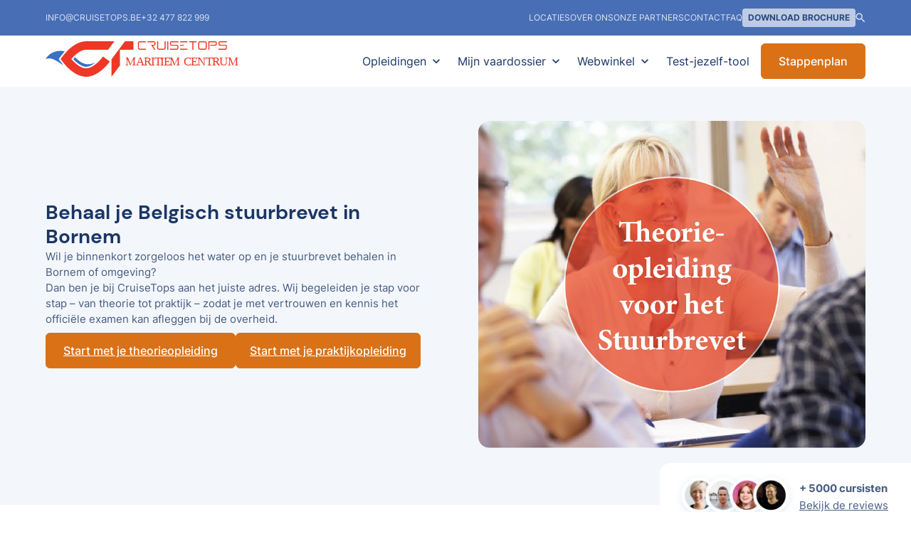

--- FILE ---
content_type: text/html; charset=utf-8
request_url: https://www.cruisetops.be/vaarbewijs/belgisch-stuurbrevet-bornem
body_size: 11566
content:
<!DOCTYPE html><!-- Last Published: Wed Jan 28 2026 02:04:05 GMT+0000 (Coordinated Universal Time) --><html data-wf-domain="www.cruisetops.be" data-wf-page="68fa81406a9c91c5dd59b97a" data-wf-site="6398873aac140fc9951d0078" data-wf-collection="68fa81406a9c91c5dd59b974" data-wf-item-slug="belgisch-stuurbrevet-bornem"><head><meta charset="utf-8"/><title>Vaaropleidingencharter</title><meta content="width=device-width, initial-scale=1" name="viewport"/><meta content="J2bN-2vxb16eUuUlZ7-tmv7UnlZtfVC89gmkKL5VIBM" name="google-site-verification"/><link href="https://cdn.prod.website-files.com/6398873aac140fc9951d0078/css/vaaropleidingencharter.webflow.shared.6361687f5.css" rel="stylesheet" type="text/css" integrity="sha384-Y2Fof1q461nRYkte3hc7MAWhu7dqj8mBi/IKBKEbV6AZSalHXv3WTvR5AesE8ikc" crossorigin="anonymous"/><script type="text/javascript">!function(o,c){var n=c.documentElement,t=" w-mod-";n.className+=t+"js",("ontouchstart"in o||o.DocumentTouch&&c instanceof DocumentTouch)&&(n.className+=t+"touch")}(window,document);</script><link href="https://cdn.prod.website-files.com/6398873aac140fc9951d0078/63c02f8a23990556c0afca78_CruiseTops_Favicon.png" rel="shortcut icon" type="image/x-icon"/><link href="https://cdn.prod.website-files.com/6398873aac140fc9951d0078/63c02f8e2399057eabafcace_CruiseTops_Webclip.png" rel="apple-touch-icon"/><!-- Google Tag Manager -->
<script>(function(w,d,s,l,i){w[l]=w[l]||[];w[l].push({'gtm.start':
new Date().getTime(),event:'gtm.js'});var f=d.getElementsByTagName(s)[0],
j=d.createElement(s),dl=l!='dataLayer'?'&l='+l:'';j.async=true;j.src=
'https://analytics.cruisetops.be/gtm.js?id='+i+dl;f.parentNode.insertBefore(j,f);
})(window,document,'script','dataLayer','GTM-W59HWVRD');</script>
<!-- End Google Tag Manager -->

<!-- Nocodelytics --><script async id="nocodelytics-snippet" type="text/javascript" src="https://tracker.nocodelytics.com/api/tracker/assets/nocodelytics.js"></script><!-- End Nocodelytics -->

<!-- Please keep this css code to improve the font quality-->
<style>
  * {
  -webkit-font-smoothing: antialiased;
  -moz-osx-font-smoothing: grayscale;
}
</style>

<!-- Heyflow -->
<script src="https://static.heyflow.app/widget/latest/iframe.js"></script>

<!-- Google Search Console -->
<meta name="google-site-verification" content="bfkEMbKtaOTkuvF4hZlFqMgsg2UweNQdBXSXrnMwonk" />

<!-- Weglot -->

<link rel="alternate" hreflang="nl" href="https://www.vaaropleidingencharter.be">
<link rel="alternate" hreflang="fr" href="https://fr.vaaropleidingencharter.be">
<script type="text/javascript" src="https://cdn.weglot.com/weglot.min.js"></script>
<script>
    Weglot.initialize({
        api_key: 'wg_fe00669d715bed55bdf5ec783dd21f450'
    });
</script>
<!-- Hotjar Tracking Code for https://www.vaaropleidingencharter.be/ -->
<script>
    (function(h,o,t,j,a,r){
        h.hj=h.hj||function(){(h.hj.q=h.hj.q||[]).push(arguments)};
        h._hjSettings={hjid:2143036,hjsv:6};
        a=o.getElementsByTagName('head')[0];
        r=o.createElement('script');r.async=1;
        r.src=t+h._hjSettings.hjid+j+h._hjSettings.hjsv;
        a.appendChild(r);
    })(window,document,'https://static.hotjar.com/c/hotjar-','.js?sv=');
</script>

<script type="application/ld+json">
{
  "@context": "https://schema.org",
  "@type": "Corporation",
  "name": "CruiseTops",
  "url": "https://www.cruisetops.be/",
  "logo": "https://cdn.prod.website-files.com/6398873aac140fc9951d0078/63988a10ae5518f77a021e9c_LOGO_Cruisetops_Rood.png",
  "contactPoint": {
    "@type": "ContactPoint",
    "telephone": "+32 477 822 999",
    "contactType": "customer service",
    "areaServed": "BE",
    "availableLanguage": ["en", "nl", "fr"]
  },
  "sameAs": [
    "https://www.facebook.com/Cruisetops/?locale=nl_BE",
    "https://www.instagram.com/cruisetops_maritime_center/",
    "https://www.youtube.com/channel/UC7C_jm-nhKQ15URhh8rXdoQ"
  ]
}
</script>


<script src="https://cdn.prod.website-files.com/6398873aac140fc9951d0078%2F659e804014dbb0d3a30c3e77%2F69749992fe1e81718a17543e%2Fvoid_analytics-1.5.0.js" type="text/javascript"></script><script type="text/javascript">window.__WEBFLOW_CURRENCY_SETTINGS = {"currencyCode":"EUR","symbol":"€","decimal":",","fractionDigits":2,"group":" ","template":"{{wf {&quot;path&quot;:&quot;symbol&quot;,&quot;type&quot;:&quot;PlainText&quot;\\} }} {{wf {&quot;path&quot;:&quot;amount&quot;,&quot;type&quot;:&quot;CommercePrice&quot;\\} }} ","hideDecimalForWholeNumbers":false};</script></head><body><div class="page-wrapper"><div data-collapse="medium" data-animation="default" data-duration="400" data-w-id="7da559f8-1897-df80-7898-333c5dcbffaf" data-easing="ease" data-easing2="ease" role="banner" class="navbar w-nav"><div class="navbar-component blue"><div class="navbar-container"><div class="padding_global"><div class="container_large"><div class="wrapper_subnav"><div class="wrapper_subnav-items"><a href="mailto:info@cruisetops.be" class="navbar-link sub w-nav-link">info@cruisetops.be</a><a href="tel:+32477822999" class="navbar-link sub w-nav-link">+32 477 822 999</a></div><div class="wrapper_subnav-items _2"><a href="/locaties" class="navbar-link sub w-nav-link">locaties</a><a href="/over-ons" class="navbar-link sub w-nav-link">Over ons</a><a href="/onze-partners" class="navbar-link sub w-nav-link">Onze partners</a><a href="/contact" class="navbar-link sub w-nav-link">Contact</a><a href="/faq" class="navbar-link sub w-nav-link">FAQ</a><div class="navbar-link sub"><a href="/brochure-vaarbewijs" class="navbar-link sub-2 w-nav-link"><strong class="bold-text-13">download brochure</strong></a></div><a href="https://www.cruisetops.be/search" class="sub w-inline-block"><div class="navbar-link sub w-embed"><svg width="14" height="14" viewBox="0 0 16 16" fill="none" xmlns="http://www.w3.org/2000/svg">
<path d="M3.27344 8.58594C4.0026 9.3151 4.88802 9.67969 5.92969 9.67969C6.97135 9.67969 7.85677 9.3151 8.58594 8.58594C9.3151 7.85677 9.67969 6.97135 9.67969 5.92969C9.67969 4.88802 9.3151 4.0026 8.58594 3.27344C7.85677 2.54427 6.97135 2.17969 5.92969 2.17969C4.88802 2.17969 4.0026 2.54427 3.27344 3.27344C2.54427 4.0026 2.17969 4.88802 2.17969 5.92969C2.17969 6.97135 2.54427 7.85677 3.27344 8.58594ZM10.9297 9.67969L15.0703 13.8203L13.8203 15.0703L9.67969 10.9297V10.2656L9.44531 10.0312C8.45573 10.8906 7.28385 11.3203 5.92969 11.3203C4.41927 11.3203 3.13021 10.7995 2.0625 9.75781C1.02083 8.71615 0.5 7.4401 0.5 5.92969C0.5 4.41927 1.02083 3.14323 2.0625 2.10156C3.13021 1.03385 4.41927 0.5 5.92969 0.5C7.4401 0.5 8.71615 1.03385 9.75781 2.10156C10.7995 3.14323 11.3203 4.41927 11.3203 5.92969C11.3203 6.47656 11.1901 7.10156 10.9297 7.80469C10.6693 8.48177 10.3698 9.02865 10.0312 9.44531L10.2656 9.67969H10.9297Z" fill="currentColor
"/>
</svg></div></a></div></div></div></div></div></div><div class="navbar-component"><div class="navbar-container"><div class="padding_global"><div class="container_large"><div class="navbar-menu-wrapper"><a href="/" class="navbar-logo-link w-nav-brand"><img src="https://cdn.prod.website-files.com/6398873aac140fc9951d0078/67c73b6940923535126e4257_Logo-cruisetops.svg" loading="lazy" alt="" class="navbar-logo"/></a><nav role="navigation" class="navbar-menu w-nav-menu"><div data-hover="false" data-delay="100" data-w-id="ba4a7185-5511-c9a5-c12f-24c07b8bd477" class="navbar-menu-dropdown w-dropdown"><div class="navbar-dropdown-toggle w-dropdown-toggle"><div class="navbar-link no-hover">Opleidingen</div><div class="icon-small dropdown">expand_more</div></div><nav class="navbar-dropdown-list w-dropdown-list"><div class="w-layout-grid navbar-dropdown-grid"><div class="navbar-dropdown-link-list"><a href="/opleidingen/theorieopleiding" class="dropdown-titel w-inline-block"><div class="navbar-text-wrapper"><div>Theorie </div></div></a><a href="/opleidingen/stuurbrevet-icc" class="navbar-dropdown-link w-inline-block"><div class="navbar-text-wrapper"><div class="text-size-regular">Klassikaal</div></div></a><a href="/opleidingen/slim-studeren-online" class="navbar-dropdown-link w-inline-block"><div class="navbar-text-wrapper"><div class="text-size-regular">Online studeren</div></div></a><a href="/opleidingen/online-examentraining" class="navbar-dropdown-link w-inline-block"><div class="navbar-text-wrapper"><div class="text-size-regular">Boek/examentraining</div></div></a></div><div class="navbar-dropdown-link-list"><a href="/opleidingen/praktijkopleiding" class="dropdown-titel w-inline-block"><div class="navbar-text-wrapper"><div>Praktijk</div></div></a><a href="/opleidingen/praktijkopleiding-motorboot" class="navbar-dropdown-link w-inline-block"><div class="navbar-text-wrapper"><div class="text-size-regular">Motorboot</div></div></a><a href="/opleidingen/praktijkopleiding-zeilboot" class="navbar-dropdown-link w-inline-block"><div class="navbar-text-wrapper"><div class="text-size-regular">Zeilboot</div></div></a></div><div class="navbar-dropdown-link-list last"><a href="/opleidingen/marifonie" class="dropdown-titel w-inline-block"><div class="navbar-text-wrapper"><div>Marifonie</div></div></a><a href="/opleidingen/marifonie-pleziervaart" class="navbar-dropdown-link w-inline-block"><div class="navbar-text-wrapper"><div class="text-size-regular">Pleziervaart</div></div></a><a href="/opleidingen/commercial-yachting" class="navbar-dropdown-link w-inline-block"><div class="navbar-text-wrapper"><div class="text-size-regular">Commercial</div></div></a></div></div></nav></div><div data-hover="false" data-delay="100" data-w-id="e676ad25-505b-b152-977f-1ea97b6b6508" class="navbar-menu-dropdown w-dropdown"><div class="navbar-dropdown-toggle w-dropdown-toggle"><div class="navbar-link no-hover">Mijn vaardossier</div><div class="icon-small dropdown">expand_more</div></div><nav class="navbar-dropdown-list w-dropdown-list"><div class="navbar-dropdown-link-list"><a href="/administratie/theoretisch-overheidsexamen" class="navbar-dropdown-link w-inline-block"><div class="navbar-text-wrapper"><div class="text-size-regular">Examen FOD / BIPT</div></div></a><a href="/administratie/mijn-persoonlijk-vaardossier" class="navbar-dropdown-link w-inline-block"><div class="navbar-text-wrapper"><div class="text-size-regular">Aanvraag vaarbewijs / ICC</div></div></a><a href="/administratie/praktijkexamen" class="navbar-dropdown-link w-inline-block"><div class="navbar-text-wrapper"><div class="text-size-regular">Plan praktijkexamen</div></div></a></div></nav></div><div data-hover="false" data-delay="100" data-w-id="3d7b801d-5b3d-8b97-be32-86674be93e42" class="navbar-menu-dropdown w-dropdown"><div class="navbar-dropdown-toggle w-dropdown-toggle"><div class="navbar-link no-hover">Webwinkel</div><div class="icon-small dropdown">expand_more</div></div><nav class="navbar-dropdown-list w-dropdown-list"><div class="navbar-dropdown-link-list"><a href="/opleidingen/studiemateriaal" class="navbar-dropdown-link w-inline-block"><div class="navbar-text-wrapper"><div class="text-size-regular">Studiemateriaal</div></div></a><a href="/opleidingen/slim-studeren-online" class="navbar-dropdown-link w-inline-block"><div class="navbar-text-wrapper"><div class="text-size-regular">Slim leren online</div></div></a><a href="/opleidingen/online-examentraining" class="navbar-dropdown-link w-inline-block"><div class="navbar-text-wrapper"><div class="text-size-regular">Boekgericht leren</div></div></a></div></nav></div><a href="/examensimulator/examensimulator-vaarbewijsbe" class="navbar-link w-nav-link">Test-jezelf-tool</a><div class="wrapper_button navbar"><a href="/stappenplan-icc" class="button navbar w-button">Stappenplan</a></div><div class="wrapper_subnav-items mobile"><a href="/locaties" class="navbar-link sub mobile w-nav-link">locaties</a><a href="/old/old-2025/over-ons" class="navbar-link sub mobile w-nav-link">Over ons</a><a href="/onze-partners" class="navbar-link sub mobile w-nav-link">Onze partners</a><a href="/contact" class="navbar-link sub mobile w-nav-link">Contact</a><a href="/brochure-vaarbewijs" class="navbar-link sub mobile w-nav-link">brochure</a><a href="/faq" class="navbar-link sub mobile w-nav-link">FAQ</a><a href="https://www.cruisetops.be/search" class="sub w-inline-block"><div class="navbar-link sub w-embed"><svg width="14" height="14" viewBox="0 0 16 16" fill="none" xmlns="http://www.w3.org/2000/svg">
<path d="M3.27344 8.58594C4.0026 9.3151 4.88802 9.67969 5.92969 9.67969C6.97135 9.67969 7.85677 9.3151 8.58594 8.58594C9.3151 7.85677 9.67969 6.97135 9.67969 5.92969C9.67969 4.88802 9.3151 4.0026 8.58594 3.27344C7.85677 2.54427 6.97135 2.17969 5.92969 2.17969C4.88802 2.17969 4.0026 2.54427 3.27344 3.27344C2.54427 4.0026 2.17969 4.88802 2.17969 5.92969C2.17969 6.97135 2.54427 7.85677 3.27344 8.58594ZM10.9297 9.67969L15.0703 13.8203L13.8203 15.0703L9.67969 10.9297V10.2656L9.44531 10.0312C8.45573 10.8906 7.28385 11.3203 5.92969 11.3203C4.41927 11.3203 3.13021 10.7995 2.0625 9.75781C1.02083 8.71615 0.5 7.4401 0.5 5.92969C0.5 4.41927 1.02083 3.14323 2.0625 2.10156C3.13021 1.03385 4.41927 0.5 5.92969 0.5C7.4401 0.5 8.71615 1.03385 9.75781 2.10156C10.7995 3.14323 11.3203 4.41927 11.3203 5.92969C11.3203 6.47656 11.1901 7.10156 10.9297 7.80469C10.6693 8.48177 10.3698 9.02865 10.0312 9.44531L10.2656 9.67969H10.9297Z" fill="currentColor
"/>
</svg></div></a></div></nav><div class="navbar-menu-button w-nav-button"><div class="flex-horizontal align-center"><div class="menu-icon"><div class="menu-icon-line-top"></div><div class="menu-icon-line-middle"><div class="menu-icon-line-middle-inner"></div></div><div class="menu-icon-line-bottom"></div></div></div></div></div></div></div></div></div></div><main class="main-wrapper-new"><div class="section_hero-global"><div class="padding_global"><div class="container_large"><div class="padding_section-mini hero_custom non-desktop"><div class="wrapper_hero"><div class="wrapper_content-hero-global"><div class="wrapper_text-hero"><h1 class="heading-3-len">Behaal je Belgisch stuurbrevet in Bornem</h1><div class="text-size-medium">Wil je binnenkort zorgeloos het water op en je stuurbrevet behalen in Bornem of omgeving?</div><div class="text-size-medium">Dan ben je bij CruiseTops aan het juiste adres. Wij begeleiden je stap voor stap – van theorie tot praktijk – zodat je met vertrouwen en kennis het officiële examen kan afleggen bij de overheid.</div><div class="div-block-53"><a href="/opleidingen/theorieopleiding" class="button">Start met je theorieopleiding</a><a href="/opleidingen/praktijkopleiding" class="button margin_top">Start met je praktijkopleiding</a></div></div></div><div class="wrapper_image-opleiding belgischstuurbreveticc img---vaarbewijs-belgie"></div></div></div></div></div><div class="position-message-2"><div class="wrapper_teaser-message"><div class="flex-horizontal-2"><img src="https://cdn.prod.website-files.com/6398873aac140fc9951d0078/63c02cef465a4027e6d81747_62f221aa523cfa953772f551_forest_avatars.webp" loading="lazy" alt="" class="avatar message home"/><div class="wrapper_text-message"><div class="text-size-medium"><strong>+ 5000 cursisten</strong></div><a href="https://www.google.com/search?sa=X&amp;sca_esv=ad0b99cb60bca41b&amp;tbm=lcl&amp;q=cruisetops+Maritiem+Centrum+Reviews&amp;rflfq=1&amp;num=20&amp;stick=H4sIAAAAAAAAAONgkxIxNDW2NDUwNbQ0Mjc0N7I0NjE2N9nAyPiKUTm5qDSzOLUkv6BYwTexKLMkMzVXwTk1r6SoNFchKLUsM7W8eBErMaoArl4BX2cAAAA&amp;rldimm=15395051927172934374&amp;hl=nl-BE&amp;ved=2ahUKEwjLz_3F3YmMAxVthf0HHVNZBqAQ9fQKegQITxAF&amp;biw=2560&amp;bih=1318&amp;dpr=2#lkt=LocalPoiReviews" target="_blank" class="text-size-medium">Bekijk de reviews</a></div></div></div></div></div><div class="w-layout-blockcontainer container-4-len w-container"><div class="div-block-10"><div class="w-layout-blockcontainer container-7 w-container"><h1 class="heading-3-len">Wat is een stuurbrevet?</h1><p class="paragraph-2-len">Een stuurbrevet, vaarbewijs of vaarbrevet – je kan al eens verward geraken door de verschillende termen, drie woorden die eigenlijk hetzelfde betekenen: het officiële vaarbewijs dat je nodig hebt om in België een motorboot/zeilboot te besturen.</p><p class="paragraph-2-len">In België behaal je het stuurbrevet door een theoretisch examen af te leggen bij de FOD Mobiliteit en een praktijktest bij een erkend centrum. Beide examens zijn onafhankelijk van elkaar, maar samen vormen ze de sleutel tot jouw vaarplezier.</p></div><div class="w-layout-blockcontainer container-5 img---locaties-vaarbewijs w-container"></div></div><div class="div-block-59"><div class="w-layout-blockcontainer container-7 w-container"><h1 class="heading-small">Wat maakt de opleiding van CruiseTops uniek?</h1><div class="w-layout-blockcontainer container-2 w-container"><div class="w-layout-blockcontainer card-len w-container"><div class="w-layout-blockcontainer container-9 w-container"><div class="div-block-11"><img loading="lazy" src="https://cdn.prod.website-files.com/6398873aac140fc9951d0078/69066d7e2c7c4e086bc852bb_check.png" alt="" class="image-10"/></div><h1 class="heading-xsmall">98% slaagkans</h1></div><p class="paragraph-3-len">Door persoonlijke begeleiding slagen 98% van onze cursisten in het theoretisch examen</p></div><div class="w-layout-blockcontainer card-len w-container"><div class="w-layout-blockcontainer container-9 w-container"><div class="div-block-11"><img loading="lazy" src="https://cdn.prod.website-files.com/6398873aac140fc9951d0078/69066d7e2c7c4e086bc852bb_check.png" alt="" class="image-10"/></div><h1 class="heading-xsmall">Extra klassikale cursus VHF-marifonie</h1></div><p class="paragraph-3-len">Voorbereiding op het basiscertificaat VHF-amrifonie met digitale syllabus inbegrepen</p></div></div><div class="w-layout-blockcontainer container-2 w-container"><div class="w-layout-blockcontainer card-len w-container"><div class="w-layout-blockcontainer container-9 w-container"><div class="div-block-11"><img loading="lazy" src="https://cdn.prod.website-files.com/6398873aac140fc9951d0078/69066d7e2c7c4e086bc852bb_check.png" alt="" class="image-10"/></div><h1 class="heading-xsmall">Cursusmateriaal gratis ter beschikking</h1></div><p class="paragraph-3-len">Gebruik van het oefenmateriaal nautische passer/plotterset tijdens de lessen, geen verplichte aankoop van materiaal</p></div><div class="w-layout-blockcontainer card-len w-container"><div class="w-layout-blockcontainer container-9 w-container"><div class="div-block-11"><img loading="lazy" src="https://cdn.prod.website-files.com/6398873aac140fc9951d0078/69066d7e2c7c4e086bc852bb_check.png" alt="" class="image-10"/></div><h1 class="heading-xsmall">Extra online ondersteuning tot een succesvol examen</h1></div><p class="paragraph-3-len">GRATIS toegang tot onze online proefexamens tijdens je opleiding en indien onverhoopt niet geslaagd, gegarandeerd tot afronding van je opleiding</p></div></div></div></div></div><div class="w-layout-blockcontainer container-5-len w-container"><div class="div-block-10"><div class="w-layout-blockcontainer container-5 img---theorie w-container"></div><div class="w-layout-blockcontainer container-7 w-container"><h1 class="heading-3-len">Theoretische opleiding voor het stuurbrevet in Bornem</h1><p class="paragraph-2-len">Voor het theoretisch examen kies je tussen Beperkt stuurbrevet (voor rivieren, kanalen en meren) of Algemeen stuurbrevet (ook geldig op de Beneden-Zeeschelde en tot 6 zeemijl uit de kust).</p><div class="div-block-7"><h1 class="h4">In Bornem kan je de theorie volgen via:</h1></div><div class="div-block-60"><div class="div-block-8"><img loading="lazy" src="https://cdn.prod.website-files.com/6398873aac140fc9951d0078/69066d7e2c7c4e086bc852bb_check.png" alt="" class="image-9"/><p class="paragraph-3-len"><a href="/opleidingen/stuurbrevet-icc"><strong>Klassikaal:</strong></a></p></div><ul role="list"><li><p class="paragraph-3-len">Avondcursus: klassikaal op 3 avonden (beperkt) of 6 avonden (beperkt + algemeen)</p></li><li><p class="paragraph-3-len">Dagcursus: klassikaal op 1,5 dag (beperkt) of 3 dagen (combi)</p></li></ul></div><div class="div-block-60"><div class="div-block-8"><img loading="lazy" src="https://cdn.prod.website-files.com/6398873aac140fc9951d0078/69066d7e2c7c4e086bc852bb_check.png" alt="" class="image-9"/><p class="paragraph-3-len"><strong>Volledig online studeren met keuze tussen twee programma&#x27;s:</strong></p></div><ul role="list"><li><p class="paragraph-3-len"><a href="/opleidingen/slim-studeren-online">Slim online studeren</a> met studiemotivator</p></li><li><p class="paragraph-3-len"><a href="/opleidingen/online-examentraining">Studeren in het boek</a>, inclusief 6 maand toegang tot ons proefexamen met meer dan 650 vragen</p></li></ul></div><div class="div-block-61"><a href="/opleidingen/stuurbrevet-icc" class="button-secondary">Kies klassikale opleiding theorie</a><a href="/opleidingen/praktijkopleiding" class="button-3">Kies online studieprogramma</a></div></div></div></div><div class="w-layout-blockcontainer container-4-len w-container"><div class="div-block-10"><div class="w-layout-blockcontainer container-7 w-container"><h1 class="heading-3-len">Praktijktest stuurbrevet in Bornem</h1><h1 class="h4">Tijdens de dag oefen je alle <a href="/administratie/praktijkexamen">technieken, zoals opgelegd door de FOD-mobiliteit</a>:</h1><div><div class="div-block-8"><img loading="lazy" src="https://cdn.prod.website-files.com/6398873aac140fc9951d0078/69066d7e2c7c4e086bc852bb_check.png" alt="" class="image-9"/><p class="paragraph-3-len">Algemene veiligheid en starten van een vaartuig</p></div><div class="div-block-8"><img loading="lazy" src="https://cdn.prod.website-files.com/6398873aac140fc9951d0078/69066d7e2c7c4e086bc852bb_check.png" alt="" class="image-9"/><p class="paragraph-3-len">Aanmeren en afvaren, vertrek van steiger of ponton</p></div><div class="div-block-8"><img loading="lazy" src="https://cdn.prod.website-files.com/6398873aac140fc9951d0078/69066d7e2c7c4e086bc852bb_check.png" alt="" class="image-9"/><p class="paragraph-3-len">Noodstop uitvoeren en een man over boord recupereren</p></div><div class="div-block-8"><img loading="lazy" src="https://cdn.prod.website-files.com/6398873aac140fc9951d0078/69066d7e2c7c4e086bc852bb_check.png" alt="" class="image-9"/><p class="paragraph-3-len">Keren van de boot</p></div><div class="div-block-8"><img loading="lazy" src="https://cdn.prod.website-files.com/6398873aac140fc9951d0078/69066d7e2c7c4e086bc852bb_check.png" alt="" class="image-9"/><p class="paragraph-3-len">Basisnavigatie en het gebruik van de marifoon</p></div></div><p class="paragraph-2-len">Je resultaat ontvang je onmiddellijk en wordt meteen toegevoegd aan je digitale kluis bij de overheid.</p><p class="paragraph-2-len">👉 <a href="/opleidingen/praktijkopleiding">Ontdek jouw aanbod praktijk</a></p></div><div class="w-layout-blockcontainer container-5 img-praktijk w-container"></div></div></div><div class="w-layout-blockcontainer container-5-len w-container"><div class="div-block-10"><div class="w-layout-blockcontainer container-5 img-administratie-2 w-container"></div><div class="w-layout-blockcontainer container-7 w-container"><h1 class="heading-3-len">Administratie &amp; ICC bij CruiseTops in Bornem</h1><div class="flex-vertical-4"><h1 class="paragraph-2-len">CruiseTops begeleidt je ook bij het <strong>volledige administratieve luik</strong>, zodat alles correct en vlot verloopt:</h1><div class="div-block-9"><div class="div-block-8"><img loading="lazy" src="https://cdn.prod.website-files.com/6398873aac140fc9951d0078/69066d7e2c7c4e086bc852bb_check.png" alt="" class="image-9"/><p class="paragraph-3-len"><a href="/administratie/mijn-persoonlijk-vaardossier"><strong>Indienen van je aanvraag</strong></a> bij de FOD Mobiliteit</p></div><div class="div-block-8"><img loading="lazy" src="https://cdn.prod.website-files.com/6398873aac140fc9951d0078/69066d7e2c7c4e086bc852bb_check.png" alt="" class="image-9"/><p class="paragraph-3-len"><a href="/administratie/mijn-persoonlijk-vaardossier"><strong>Omzetting naar het ICC</strong></a><strong> (Internationaal Stuurbrevet)</strong>, zodat je ook in het buitenland kan varen</p></div></div></div><p class="paragraph-2-len">De aanvraag verloopt <strong>eenvoudig via itsme®</strong>. Je ontvangt je Belgisch stuurbrevet <strong>digitaal én je ICC per post</strong>.</p></div></div></div><div class="w-layout-blockcontainer container-4-len w-container"><div class="title-text-len"><div class="w-layout-blockcontainer container-7 w-container"><h1 class="heading-3-len">Wat kost het stuurbrevet bij CruiseTops in Bornem?</h1><div class="div-block-54"><div class="div-block-32---blue"><div class="w-layout-blockcontainer container-9 w-container"><div class="div-block-11"><img loading="lazy" src="https://cdn.prod.website-files.com/6398873aac140fc9951d0078/69066d7e2c7c4e086bc852bb_check.png" alt="" class="image-10"/></div><p class="paragraph-2-len">Bij CruiseTops in Bornem kies je zelf hoe en wanneer je start.</p></div></div><div class="div-block-32---blue"><div class="w-layout-blockcontainer container-9 w-container"><div class="div-block-11"><img loading="lazy" src="https://cdn.prod.website-files.com/6398873aac140fc9951d0078/69066d7e2c7c4e086bc852bb_check.png" alt="" class="image-10"/></div><p class="paragraph-2-len">Je betaalt <strong>per onderdeel</strong>, zonder verborgen kosten, en kan je opleiding <strong>gespreid volgen op jouw tempo en budget</strong>.</p></div></div><div class="div-block-32---blue"><div class="w-layout-blockcontainer container-9 w-container"><div class="div-block-11"><img loading="lazy" src="https://cdn.prod.website-files.com/6398873aac140fc9951d0078/69066d7e2c7c4e086bc852bb_check.png" alt="" class="image-10"/></div><p class="paragraph-2-len">Je kan beginnen met <strong>theorie (beperkt of algemeen)</strong> en later beslissen wanneer je de <strong>praktijkopleiding en het praktijkexamen</strong> aflegt. Zo hou je maximale flexibiliteit.</p></div></div><div class="div-block-32---blue"><div class="w-layout-blockcontainer container-9---top w-container"><div class="div-block-11"><img loading="lazy" src="https://cdn.prod.website-files.com/6398873aac140fc9951d0078/69066d7e2c7c4e086bc852bb_check.png" alt="" class="image-10"/></div><div class="div-block-7---top"><h1 class="paragraph-2-len">Alle theoretische opleidingen zijn <strong>all-in</strong>, inclusief:</h1><div class="div-block-9"><div class="div-block-8"><img loading="lazy" src="https://cdn.prod.website-files.com/6398873aac140fc9951d0078/69066d7e2c7c4e086bc852bb_check.png" alt="" class="image-9"/><p class="paragraph-3-len">cursusmateriaal kaartpasser/plotter tijdens de lessen</p></div><div class="div-block-8"><img loading="lazy" src="https://cdn.prod.website-files.com/6398873aac140fc9951d0078/69066d7e2c7c4e086bc852bb_check.png" alt="" class="image-9"/><p class="paragraph-3-len">6 maanden gratis test-jezelf-tool</p></div><div class="div-block-8"><img loading="lazy" src="https://cdn.prod.website-files.com/6398873aac140fc9951d0078/69066d7e2c7c4e086bc852bb_check.png" alt="" class="image-9"/><p class="paragraph-3-len">gratis klassikale introductiecursus VHF-marifonie</p></div><div class="div-block-8"><img loading="lazy" src="https://cdn.prod.website-files.com/6398873aac140fc9951d0078/69066d7e2c7c4e086bc852bb_check.png" alt="" class="image-9"/><p class="paragraph-3-len">begeleiding tot en met de aanvraag van je ICC</p></div></div></div></div></div><div class="div-block-32---blue"><div class="w-layout-blockcontainer container-9 w-container"><div class="div-block-11"><img loading="lazy" src="https://cdn.prod.website-files.com/6398873aac140fc9951d0078/69066d7e2c7c4e086bc852bb_check.png" alt="" class="image-10"/></div><p class="paragraph-2-len">Het <strong>cursusboek</strong> is optioneel voor de opleiding en kan afzonderlijk worden aangekocht.</p></div></div></div><p class="paragraph-2-len">👉 De actuele prijzen per onderdeel vind je steeds <a href="/stappenplan-icc">overzichtelijk terug op onze website</a>.</p></div></div></div><div class="w-layout-blockcontainer container-5-len w-container"><div class="div-block-10"><div class="w-layout-blockcontainer container-7 w-container"><h1 class="heading-3-len">Waarom kiezen voor CruiseTops in Bornem?</h1><p class="paragraph-2-len">Bij CruiseTops kies je voor een <strong>duidelijke en betrouwbare opleiding</strong>, met persoonlijke begeleiding van start tot brevet.</p><div class="div-block-54"><div class="div-block-32"><div class="w-layout-blockcontainer container-9 w-container"><div class="div-block-11"><img loading="lazy" src="https://cdn.prod.website-files.com/6398873aac140fc9951d0078/69066d7e2c7c4e086bc852bb_check.png" alt="" class="image-10"/></div><p class="paragraph-3-len"><strong>Heldere aanpak, zonder verrassingen.</strong> Je volgt een logisch stappenplan en kiest zelf hoe en wanneer je instapt — met transparante prijzen en maximale flexibiliteit.</p></div></div><div class="div-block-32"><div class="w-layout-blockcontainer container-9 w-container"><div class="div-block-11"><img loading="lazy" src="https://cdn.prod.website-files.com/6398873aac140fc9951d0078/69066d7e2c7c4e086bc852bb_check.png" alt="" class="image-10"/></div><p class="paragraph-3-len"><strong>Kleine groepen, veel aandacht.</strong> Maximaal 15 cursisten per les, zodat er ruimte is voor vragen, uitleg en individuele begeleiding.</p></div></div><div class="div-block-32"><div class="w-layout-blockcontainer container-9 w-container"><div class="div-block-11"><img loading="lazy" src="https://cdn.prod.website-files.com/6398873aac140fc9951d0078/69066d7e2c7c4e086bc852bb_check.png" alt="" class="image-10"/></div><p class="paragraph-3-len"><strong>Ervaren instructeurs.</strong> Les van mensen met praktijkervaring, die de leerstof helder en examengericht brengen.</p></div></div><div class="div-block-32"><div class="w-layout-blockcontainer container-9 w-container"><div class="div-block-11"><img loading="lazy" src="https://cdn.prod.website-files.com/6398873aac140fc9951d0078/69066d7e2c7c4e086bc852bb_check.png" alt="" class="image-10"/></div><p class="paragraph-3-len"><strong>Online oefenomgeving inbegrepen.</strong> Proefexamens en oefenvragen om je optimaal voor te bereiden, waar en wanneer je wil.</p></div></div><div class="div-block-32"><div class="w-layout-blockcontainer container-9 w-container"><div class="div-block-11"><img loading="lazy" src="https://cdn.prod.website-files.com/6398873aac140fc9951d0078/69066d7e2c7c4e086bc852bb_check.png" alt="" class="image-10"/></div><p class="paragraph-3-len"><strong>Sterk en flexibel theoretisch aanbod.</strong> Klassikale lessen, online studeren of een combinatie van beide — jij kiest wat bij je past.</p></div></div><div class="div-block-32"><div class="w-layout-blockcontainer container-9 w-container"><div class="div-block-11"><img loading="lazy" src="https://cdn.prod.website-files.com/6398873aac140fc9951d0078/69066d7e2c7c4e086bc852bb_check.png" alt="" class="image-10"/></div><p class="paragraph-3-len"><strong>Professionele praktijkopleiding.</strong> Je oefent en legt je praktijkexamen af op officieel gekeurde opleidingsboten met aandacht voor veiligheid en vertrouwen aan boord.</p></div></div></div><p class="paragraph-2-len">Onze cursisten uit Bornem en omgeving behalen hun stuurbrevet met glans en zonder stress.</p><p class="paragraph-2-len">👉 Trots op <a href="https://www.google.com/search?sca_esv=8f56ccbb6b3ac8ff&amp;rlz=1C5CHFA_enBE1126BE1126&amp;tbm=lcl&amp;sxsrf=AE3TifOZkLY-SHgfx6oXm59bHOqplBgrWg:1762035617757&amp;q=cruisetops+Maritiem+Centrum+Reviews&amp;rflfq=1&amp;num=20&amp;stick=H4sIAAAAAAAAAONgkxIxNDW2NDUwNbQ0Mjc0N7I0NjE2N9nAyPiKUTm5qDSzOLUkv6BYwTexKLMkMzVXwTk1r6SoNFchKLUsM7W8eBErMaoArl4BX2cAAAA&amp;rldimm=15395051927172934374&amp;hl=nl-BE&amp;sa=X&amp;ved=2ahUKEwjQ18-Y_tGQAxVMTKQEHWN6G_oQ9fQKegQITxAF&amp;biw=1440&amp;bih=788&amp;dpr=2#lkt=LocalPoiReviews" target="_blank">onze 5*reviews</a></p></div></div></div><div class="w-layout-blockcontainer container-4-len w-container"><div class="div-block-44"><div class="title-text-len"><h1 class="heading-3-len align-center">⚓ Klaar om te starten?</h1></div><p class="paragraph-2-len-center align-center">Met CruiseTops in Bornem ben je verzekerd van een vlotte voorbereiding én geslaagd examen. Tijd om zelf het roer in handen te nemen!</p><div class="align-center"><a href="/stappenplan-icc" class="button margin_top">Bekijk het stappenplan</a></div></div></div></main><footer class="footer-component"><div class="page-padding"><div class="container-large"><div class="padding-top padding-xxlarge"><div class="padding-bottom padding-xxlarge bottomcruisetops"><div class="w-layout-grid footer-top-wrapper"><div class="w-layout-grid footer-left-wrapper"><div class="footer-link-list space-between-vertical"><div class="flex-vertical align-left"><div class="margin-bottom margin-xsmall"><a href="/" id="w-node-_9a8b5235-c156-4ab7-5c23-1afe9e477a1d-9e477a16" class="footer-logo-link w-nav-brand"><img src="https://cdn.prod.website-files.com/6398873aac140fc9951d0078/67c73b6940923535126e4257_Logo-cruisetops.svg" loading="lazy" alt="" class="image-3"/></a></div><a href="mailto:info@cruisetops.be" class="footer-link flex-horizontal w-inline-block"><img src="https://cdn.prod.website-files.com/6398873aac140fc9951d0078/63bc13dca89c44d23fc60e1f_envelope%20(18).svg" loading="lazy" alt="" class="contact-icon"/><div>info@cruisetops.be</div></a><a href="tel:+32477822999" class="footer-link flex-horizontal w-inline-block"><img src="https://cdn.prod.website-files.com/6398873aac140fc9951d0078/63bc13c7d4e7d01f41ac0c5a_phone-call%20(26).svg" loading="lazy" alt="" class="contact-icon"/><div>+32 477 822 999</div></a><a href="https://www.google.be/maps/place/Herman+Teirlinckstraat+2+1982+Weerde" class="footer-link flex-horizontal align-top w-inline-block"><img src="https://cdn.prod.website-files.com/6398873aac140fc9951d0078/63bc27ed7fa31473fdbd8318_marker%20(12).svg" loading="lazy" alt="" class="contact-icon"/><div>Hoofdkantoor:<br/>Herman Teirlinckstraat 2<br/>1982 Weerde</div></a></div><div class="w-layout-grid social-icon-grid"><a id="w-node-_9c085730-0d2a-4406-5806-2231955812dc-9e477a16" href="https://www.facebook.com/Cruisetops/" target="_blank" class="w-inline-block"><img src="https://cdn.prod.website-files.com/6398873aac140fc9951d0078/63bc29663541dd1580f3e6ec_facebook%20(6).svg" loading="lazy" alt="" class="contact-icon"/></a><a id="w-node-_9c085730-0d2a-4406-5806-2231955812de-9e477a16" href="https://www.youtube.com/channel/UC7C_jm-nhKQ15URhh8rXdoQ" target="_blank" class="w-inline-block"><img src="https://cdn.prod.website-files.com/6398873aac140fc9951d0078/63bc296e3515e580025f0faa_youtube%20(5).svg" loading="lazy" alt="" class="contact-icon"/></a><a id="w-node-_9c085730-0d2a-4406-5806-2231955812e0-9e477a16" href="https://www.instagram.com/cruisetops_maritime_center/" target="_blank" class="w-inline-block"><img src="https://cdn.prod.website-files.com/6398873aac140fc9951d0078/63bc2969a84f8cd1e73a8d4c_instagram%20(6).svg" loading="lazy" alt="" class="contact-icon"/></a><a id="w-node-_9c085730-0d2a-4406-5806-2231955812e2-9e477a16" href="https://www.pinterest.com/cruise3531/" target="_blank" class="w-inline-block"><img src="https://cdn.prod.website-files.com/6398873aac140fc9951d0078/63bc297db6540c12cde5fbf3_pinterest%20(2).svg" loading="lazy" alt="" class="contact-icon"/></a></div></div><div class="footer-link-list"><div class="margin-bottom margin-xsmall"><div class="text-size-regular text-weight-semibold text-color-neutral-900">Opleidingen</div></div><a href="/opleidingen/theorieopleiding" class="footer-link">Theorieopleiding</a><a href="/opleidingen/praktijkopleiding" class="footer-link">Praktijkopleiding</a><a href="/opleidingen/marifonie-pleziervaart" class="footer-link">Marifonie pleziervaart</a><a href="/opleidingen/commercial-yachting" class="footer-link">Commercial yachting</a><a href="/opleidingen/online-examentraining" class="footer-link">Online examentraining</a><a href="/opleidingen/stuurbrevet-icc" class="footer-link">Stuurbrevet vaarbewijs ICC</a></div><div class="footer-link-list"><div class="margin-bottom margin-xsmall"><div class="text-size-regular text-weight-semibold text-color-neutral-900">Navigatie</div></div><a href="/" class="footer-link">Home</a><a href="/old/old-2025/over-ons" class="footer-link">Over ons</a><a href="/testimonials" class="footer-link">Testimonials</a><a href="/contact" class="footer-link">Contact</a><a href="/locaties" class="footer-link">Locaties</a><a href="/administratie/mijn-persoonlijk-vaardossier" class="footer-link">Mijn vaardossier</a><a href="/cadeaubon" class="footer-link">Cadeaubon</a></div><div class="footer-link-list"><div class="margin-bottom margin-xsmall"><div class="text-size-regular text-weight-semibold text-color-neutral-900">Kenniscentrum</div></div><a href="/opleidingen/studiemateriaal" class="footer-link">Cursusmateriaal</a><a href="/post/examentips" class="footer-link">Examentips</a><a href="/brochure-vaarbewijs" class="footer-link">Brochure</a><a href="/nieuws" class="footer-link">Nieuws</a><a href="/faq" class="footer-link">FAQ</a></div></div><div id="w-node-_9a8b5235-c156-4ab7-5c23-1afe9e477a4d-9e477a16" class="footer-right-wrapper"><div class="margin-bottom margin-xsmall"><div class="text-size-regular text-weight-semibold text-color-neutral-900">Blijf op de hoogte</div></div><div class="margin-bottom margin-small"><div class="text-size-regular c900">Schrijf je in voor onze nieuwsbrief en blijf op de hoogte van het meest recente nautisch nieuws:</div></div><div class="footer-form-block w-form"><form id="newsletter-footer-form" name="wf-form-Newsletter-Footer-Form" data-name="Newsletter Footer Form" method="get" class="footer-form" data-wf-page-id="68fa81406a9c91c5dd59b97a" data-wf-element-id="9a8b5235-c156-4ab7-5c23-1afe9e477a55"><input class="form-input is-last w-node-_9a8b5235-c156-4ab7-5c23-1afe9e477a56-9e477a16 w-input" maxlength="256" name="Email" data-name="Email" placeholder="Typ uw e-mail" type="email" id="email" required=""/><div id="w-node-_068ec17a-b1f7-aec3-ba4a-9e4d20765817-9e477a16" class="w-form-formrecaptcha g-recaptcha g-recaptcha-error g-recaptcha-disabled g-recaptcha-invalid-key"></div><input type="submit" data-wait="Even geduld..." id="w-node-_9a8b5235-c156-4ab7-5c23-1afe9e477a57-9e477a16" class="button-secondary w-button" value="Inschrijven"/><div id="w-node-_9a8b5235-c156-4ab7-5c23-1afe9e477a58-9e477a16" class="text-size-tiny footer-link">Door je in te schrijven ga je akkoord met de <a href="/privacy-policy" class="form-policy">Privacy Policy</a>. <br/>Je kan je op elk moment uitschrijven.</div></form><div class="success-message w-form-done"><div class="text-block-11"><strong>Bedankt voor je inschrijving!</strong> <br/>We hebben je e-mailadres goed ontvangen en sturen je binnenkort onze nieuwste updates en nieuwsbrieven. Hou zeker je inbox in de gaten (en vergeet de spamfolder niet te checken!).<br/><br/><strong><em class="italic-text">Robert</em></strong><em class="italic-text"> - voor alle info theorie, praktijk en VHF: </em><a href="tel:+32491501063"><em class="italic-text">0491 501 063</em></a><strong><em class="italic-text"><br/>Nicole </em></strong><em class="italic-text">- voor alle administratieve vragen: </em><a href="tel:+32477822999"><em class="italic-text">0477 822 999</em></a></div></div><div class="error-message w-form-fail"><div class="text-block-12">Oeps! Er ging iets mis bij het versturen van het formulier.<br/>Probeer het later opnieuw of neem rechtstreeks contact met ons op:<br/><strong><em class="italic-text">Robert</em></strong><em class="italic-text"> - voor alle info theorie, praktijk en VHF: </em><a href="tel:+32491501063"><em class="italic-text">0491 501 063<br/>‍</em></a><strong><em class="italic-text">Nicole </em></strong><em class="italic-text">- voor alle administratieve vragen: </em><a href="tel:+32477822999"><em class="italic-text">0477 822 999</em></a></div></div></div></div></div></div></div></div></div><div class="footer-credits"><div class="container-large"><div class="page-padding"><div class="padding-vertical padding-medium"><div class="footer-bottom-wrapper"><div id="w-node-_9a8b5235-c156-4ab7-5c23-1afe9e477a6e-9e477a16" class="footer-credit-text">© Copyright 2026 - Cruisetops</div><div class="w-layout-grid footer-legal-list"><div id="w-node-_9a8b5235-c156-4ab7-5c23-1afe9e477a73-9e477a16" class="footer-credit-text is-top"><a href="/privacy-policy">Privacy Policy</a></div><div id="w-node-_892b038b-9e16-510b-577d-63ae813f44de-9e477a16" class="footer-credit-text is-top"><a href="/algemene-voorwaarden">Algemene voorwaarden</a></div><div id="w-node-c71f7f9f-0b3c-277a-62de-c7322936c0d8-9e477a16" class="footer-credit-text is-top"><a href="https://www.vaaropleidingencharter.be/sitemap.xml" target="_blank">Sitemap</a></div></div></div></div></div></div></div></footer></div><script src="https://d3e54v103j8qbb.cloudfront.net/js/jquery-3.5.1.min.dc5e7f18c8.js?site=6398873aac140fc9951d0078" type="text/javascript" integrity="sha256-9/aliU8dGd2tb6OSsuzixeV4y/faTqgFtohetphbbj0=" crossorigin="anonymous"></script><script src="https://cdn.prod.website-files.com/6398873aac140fc9951d0078/js/webflow.schunk.1a807f015b216e46.js" type="text/javascript" integrity="sha384-oY4R8SfnVBTWnix6ULiWbZs/5tyRyxEiWcG+WrT3unnu5pmfsIYJEraZcyFVlvND" crossorigin="anonymous"></script><script src="https://cdn.prod.website-files.com/6398873aac140fc9951d0078/js/webflow.schunk.28d0618b2fee8e5c.js" type="text/javascript" integrity="sha384-oPWk5S/p7LsfMcl/u5vuZ3LtfaZCCBYs16ZInGhsSYngeYjSQiviYZOCsBQA9c2v" crossorigin="anonymous"></script><script src="https://cdn.prod.website-files.com/6398873aac140fc9951d0078/js/webflow.19eea615.85cf785cb0cd0338.js" type="text/javascript" integrity="sha384-nsdwF50b7BmmzFRSXIgG8urpjUSMkf+4MqUVhhisPqqJCgFnzjBnE9tqLpPyB8T1" crossorigin="anonymous"></script><!-- Messenger Chatplug-in Code -->
    <div id="fb-root"></div>
 
    <!-- Your Chatplug-in code -->
    <div id="fb-customer-chat" class="fb-customerchat">
    </div>
 
    <script>
      var chatbox = document.getElementById('fb-customer-chat');
      chatbox.setAttribute("page_id", "840768509439784");
      chatbox.setAttribute("attribution", "biz_inbox");
    </script>
 
    <!-- Your SDK code -->
    <script>
      window.fbAsyncInit = function() {
        FB.init({
          xfbml            : true,
          version          : 'v16.0'
        });
      };
 
      (function(d, s, id) {
        var js, fjs = d.getElementsByTagName(s)[0];
        if (d.getElementById(id)) return;
        js = d.createElement(s); js.id = id;
        js.src = 'https://connect.facebook.net/nl_NL/sdk/xfbml.customerchat.js';
        fjs.parentNode.insertBefore(js, fjs);
      }(document, 'script', 'facebook-jssdk'));
    </script>
<!-- FOXYCART -->
<script data-cfasync="false" src="https://cdn.foxycart.com/cruisetops/loader.js" async defer></script>
<!-- /FOXYCART -->
</body></html>

--- FILE ---
content_type: text/css
request_url: https://cdn.prod.website-files.com/6398873aac140fc9951d0078/css/vaaropleidingencharter.webflow.shared.6361687f5.css
body_size: 61045
content:
html {
  -webkit-text-size-adjust: 100%;
  -ms-text-size-adjust: 100%;
  font-family: sans-serif;
}

body {
  margin: 0;
}

article, aside, details, figcaption, figure, footer, header, hgroup, main, menu, nav, section, summary {
  display: block;
}

audio, canvas, progress, video {
  vertical-align: baseline;
  display: inline-block;
}

audio:not([controls]) {
  height: 0;
  display: none;
}

[hidden], template {
  display: none;
}

a {
  background-color: #0000;
}

a:active, a:hover {
  outline: 0;
}

abbr[title] {
  border-bottom: 1px dotted;
}

b, strong {
  font-weight: bold;
}

dfn {
  font-style: italic;
}

h1 {
  margin: .67em 0;
  font-size: 2em;
}

mark {
  color: #000;
  background: #ff0;
}

small {
  font-size: 80%;
}

sub, sup {
  vertical-align: baseline;
  font-size: 75%;
  line-height: 0;
  position: relative;
}

sup {
  top: -.5em;
}

sub {
  bottom: -.25em;
}

img {
  border: 0;
}

svg:not(:root) {
  overflow: hidden;
}

hr {
  box-sizing: content-box;
  height: 0;
}

pre {
  overflow: auto;
}

code, kbd, pre, samp {
  font-family: monospace;
  font-size: 1em;
}

button, input, optgroup, select, textarea {
  color: inherit;
  font: inherit;
  margin: 0;
}

button {
  overflow: visible;
}

button, select {
  text-transform: none;
}

button, html input[type="button"], input[type="reset"] {
  -webkit-appearance: button;
  cursor: pointer;
}

button[disabled], html input[disabled] {
  cursor: default;
}

button::-moz-focus-inner, input::-moz-focus-inner {
  border: 0;
  padding: 0;
}

input {
  line-height: normal;
}

input[type="checkbox"], input[type="radio"] {
  box-sizing: border-box;
  padding: 0;
}

input[type="number"]::-webkit-inner-spin-button, input[type="number"]::-webkit-outer-spin-button {
  height: auto;
}

input[type="search"] {
  -webkit-appearance: none;
}

input[type="search"]::-webkit-search-cancel-button, input[type="search"]::-webkit-search-decoration {
  -webkit-appearance: none;
}

legend {
  border: 0;
  padding: 0;
}

textarea {
  overflow: auto;
}

optgroup {
  font-weight: bold;
}

table {
  border-collapse: collapse;
  border-spacing: 0;
}

td, th {
  padding: 0;
}

@font-face {
  font-family: webflow-icons;
  src: url("[data-uri]") format("truetype");
  font-weight: normal;
  font-style: normal;
}

[class^="w-icon-"], [class*=" w-icon-"] {
  speak: none;
  font-variant: normal;
  text-transform: none;
  -webkit-font-smoothing: antialiased;
  -moz-osx-font-smoothing: grayscale;
  font-style: normal;
  font-weight: normal;
  line-height: 1;
  font-family: webflow-icons !important;
}

.w-icon-slider-right:before {
  content: "";
}

.w-icon-slider-left:before {
  content: "";
}

.w-icon-nav-menu:before {
  content: "";
}

.w-icon-arrow-down:before, .w-icon-dropdown-toggle:before {
  content: "";
}

.w-icon-file-upload-remove:before {
  content: "";
}

.w-icon-file-upload-icon:before {
  content: "";
}

* {
  box-sizing: border-box;
}

html {
  height: 100%;
}

body {
  color: #333;
  background-color: #fff;
  min-height: 100%;
  margin: 0;
  font-family: Arial, sans-serif;
  font-size: 14px;
  line-height: 20px;
}

img {
  vertical-align: middle;
  max-width: 100%;
  display: inline-block;
}

html.w-mod-touch * {
  background-attachment: scroll !important;
}

.w-block {
  display: block;
}

.w-inline-block {
  max-width: 100%;
  display: inline-block;
}

.w-clearfix:before, .w-clearfix:after {
  content: " ";
  grid-area: 1 / 1 / 2 / 2;
  display: table;
}

.w-clearfix:after {
  clear: both;
}

.w-hidden {
  display: none;
}

.w-button {
  color: #fff;
  line-height: inherit;
  cursor: pointer;
  background-color: #3898ec;
  border: 0;
  border-radius: 0;
  padding: 9px 15px;
  text-decoration: none;
  display: inline-block;
}

input.w-button {
  -webkit-appearance: button;
}

html[data-w-dynpage] [data-w-cloak] {
  color: #0000 !important;
}

.w-code-block {
  margin: unset;
}

pre.w-code-block code {
  all: inherit;
}

.w-optimization {
  display: contents;
}

.w-webflow-badge, .w-webflow-badge > img {
  box-sizing: unset;
  width: unset;
  height: unset;
  max-height: unset;
  max-width: unset;
  min-height: unset;
  min-width: unset;
  margin: unset;
  padding: unset;
  float: unset;
  clear: unset;
  border: unset;
  border-radius: unset;
  background: unset;
  background-image: unset;
  background-position: unset;
  background-size: unset;
  background-repeat: unset;
  background-origin: unset;
  background-clip: unset;
  background-attachment: unset;
  background-color: unset;
  box-shadow: unset;
  transform: unset;
  direction: unset;
  font-family: unset;
  font-weight: unset;
  color: unset;
  font-size: unset;
  line-height: unset;
  font-style: unset;
  font-variant: unset;
  text-align: unset;
  letter-spacing: unset;
  -webkit-text-decoration: unset;
  text-decoration: unset;
  text-indent: unset;
  text-transform: unset;
  list-style-type: unset;
  text-shadow: unset;
  vertical-align: unset;
  cursor: unset;
  white-space: unset;
  word-break: unset;
  word-spacing: unset;
  word-wrap: unset;
  transition: unset;
}

.w-webflow-badge {
  white-space: nowrap;
  cursor: pointer;
  box-shadow: 0 0 0 1px #0000001a, 0 1px 3px #0000001a;
  visibility: visible !important;
  opacity: 1 !important;
  z-index: 2147483647 !important;
  color: #aaadb0 !important;
  overflow: unset !important;
  background-color: #fff !important;
  border-radius: 3px !important;
  width: auto !important;
  height: auto !important;
  margin: 0 !important;
  padding: 6px !important;
  font-size: 12px !important;
  line-height: 14px !important;
  text-decoration: none !important;
  display: inline-block !important;
  position: fixed !important;
  inset: auto 12px 12px auto !important;
  transform: none !important;
}

.w-webflow-badge > img {
  position: unset;
  visibility: unset !important;
  opacity: 1 !important;
  vertical-align: middle !important;
  display: inline-block !important;
}

h1, h2, h3, h4, h5, h6 {
  margin-bottom: 10px;
  font-weight: bold;
}

h1 {
  margin-top: 20px;
  font-size: 38px;
  line-height: 44px;
}

h2 {
  margin-top: 20px;
  font-size: 32px;
  line-height: 36px;
}

h3 {
  margin-top: 20px;
  font-size: 24px;
  line-height: 30px;
}

h4 {
  margin-top: 10px;
  font-size: 18px;
  line-height: 24px;
}

h5 {
  margin-top: 10px;
  font-size: 14px;
  line-height: 20px;
}

h6 {
  margin-top: 10px;
  font-size: 12px;
  line-height: 18px;
}

p {
  margin-top: 0;
  margin-bottom: 10px;
}

blockquote {
  border-left: 5px solid #e2e2e2;
  margin: 0 0 10px;
  padding: 10px 20px;
  font-size: 18px;
  line-height: 22px;
}

figure {
  margin: 0 0 10px;
}

figcaption {
  text-align: center;
  margin-top: 5px;
}

ul, ol {
  margin-top: 0;
  margin-bottom: 10px;
  padding-left: 40px;
}

.w-list-unstyled {
  padding-left: 0;
  list-style: none;
}

.w-embed:before, .w-embed:after {
  content: " ";
  grid-area: 1 / 1 / 2 / 2;
  display: table;
}

.w-embed:after {
  clear: both;
}

.w-video {
  width: 100%;
  padding: 0;
  position: relative;
}

.w-video iframe, .w-video object, .w-video embed {
  border: none;
  width: 100%;
  height: 100%;
  position: absolute;
  top: 0;
  left: 0;
}

fieldset {
  border: 0;
  margin: 0;
  padding: 0;
}

button, [type="button"], [type="reset"] {
  cursor: pointer;
  -webkit-appearance: button;
  border: 0;
}

.w-form {
  margin: 0 0 15px;
}

.w-form-done {
  text-align: center;
  background-color: #ddd;
  padding: 20px;
  display: none;
}

.w-form-fail {
  background-color: #ffdede;
  margin-top: 10px;
  padding: 10px;
  display: none;
}

label {
  margin-bottom: 5px;
  font-weight: bold;
  display: block;
}

.w-input, .w-select {
  color: #333;
  vertical-align: middle;
  background-color: #fff;
  border: 1px solid #ccc;
  width: 100%;
  height: 38px;
  margin-bottom: 10px;
  padding: 8px 12px;
  font-size: 14px;
  line-height: 1.42857;
  display: block;
}

.w-input::placeholder, .w-select::placeholder {
  color: #999;
}

.w-input:focus, .w-select:focus {
  border-color: #3898ec;
  outline: 0;
}

.w-input[disabled], .w-select[disabled], .w-input[readonly], .w-select[readonly], fieldset[disabled] .w-input, fieldset[disabled] .w-select {
  cursor: not-allowed;
}

.w-input[disabled]:not(.w-input-disabled), .w-select[disabled]:not(.w-input-disabled), .w-input[readonly], .w-select[readonly], fieldset[disabled]:not(.w-input-disabled) .w-input, fieldset[disabled]:not(.w-input-disabled) .w-select {
  background-color: #eee;
}

textarea.w-input, textarea.w-select {
  height: auto;
}

.w-select {
  background-color: #f3f3f3;
}

.w-select[multiple] {
  height: auto;
}

.w-form-label {
  cursor: pointer;
  margin-bottom: 0;
  font-weight: normal;
  display: inline-block;
}

.w-radio {
  margin-bottom: 5px;
  padding-left: 20px;
  display: block;
}

.w-radio:before, .w-radio:after {
  content: " ";
  grid-area: 1 / 1 / 2 / 2;
  display: table;
}

.w-radio:after {
  clear: both;
}

.w-radio-input {
  float: left;
  margin: 3px 0 0 -20px;
  line-height: normal;
}

.w-file-upload {
  margin-bottom: 10px;
  display: block;
}

.w-file-upload-input {
  opacity: 0;
  z-index: -100;
  width: .1px;
  height: .1px;
  position: absolute;
  overflow: hidden;
}

.w-file-upload-default, .w-file-upload-uploading, .w-file-upload-success {
  color: #333;
  display: inline-block;
}

.w-file-upload-error {
  margin-top: 10px;
  display: block;
}

.w-file-upload-default.w-hidden, .w-file-upload-uploading.w-hidden, .w-file-upload-error.w-hidden, .w-file-upload-success.w-hidden {
  display: none;
}

.w-file-upload-uploading-btn {
  cursor: pointer;
  background-color: #fafafa;
  border: 1px solid #ccc;
  margin: 0;
  padding: 8px 12px;
  font-size: 14px;
  font-weight: normal;
  display: flex;
}

.w-file-upload-file {
  background-color: #fafafa;
  border: 1px solid #ccc;
  flex-grow: 1;
  justify-content: space-between;
  margin: 0;
  padding: 8px 9px 8px 11px;
  display: flex;
}

.w-file-upload-file-name {
  font-size: 14px;
  font-weight: normal;
  display: block;
}

.w-file-remove-link {
  cursor: pointer;
  width: auto;
  height: auto;
  margin-top: 3px;
  margin-left: 10px;
  padding: 3px;
  display: block;
}

.w-icon-file-upload-remove {
  margin: auto;
  font-size: 10px;
}

.w-file-upload-error-msg {
  color: #ea384c;
  padding: 2px 0;
  display: inline-block;
}

.w-file-upload-info {
  padding: 0 12px;
  line-height: 38px;
  display: inline-block;
}

.w-file-upload-label {
  cursor: pointer;
  background-color: #fafafa;
  border: 1px solid #ccc;
  margin: 0;
  padding: 8px 12px;
  font-size: 14px;
  font-weight: normal;
  display: inline-block;
}

.w-icon-file-upload-icon, .w-icon-file-upload-uploading {
  width: 20px;
  margin-right: 8px;
  display: inline-block;
}

.w-icon-file-upload-uploading {
  height: 20px;
}

.w-container {
  max-width: 940px;
  margin-left: auto;
  margin-right: auto;
}

.w-container:before, .w-container:after {
  content: " ";
  grid-area: 1 / 1 / 2 / 2;
  display: table;
}

.w-container:after {
  clear: both;
}

.w-container .w-row {
  margin-left: -10px;
  margin-right: -10px;
}

.w-row:before, .w-row:after {
  content: " ";
  grid-area: 1 / 1 / 2 / 2;
  display: table;
}

.w-row:after {
  clear: both;
}

.w-row .w-row {
  margin-left: 0;
  margin-right: 0;
}

.w-col {
  float: left;
  width: 100%;
  min-height: 1px;
  padding-left: 10px;
  padding-right: 10px;
  position: relative;
}

.w-col .w-col {
  padding-left: 0;
  padding-right: 0;
}

.w-col-1 {
  width: 8.33333%;
}

.w-col-2 {
  width: 16.6667%;
}

.w-col-3 {
  width: 25%;
}

.w-col-4 {
  width: 33.3333%;
}

.w-col-5 {
  width: 41.6667%;
}

.w-col-6 {
  width: 50%;
}

.w-col-7 {
  width: 58.3333%;
}

.w-col-8 {
  width: 66.6667%;
}

.w-col-9 {
  width: 75%;
}

.w-col-10 {
  width: 83.3333%;
}

.w-col-11 {
  width: 91.6667%;
}

.w-col-12 {
  width: 100%;
}

.w-hidden-main {
  display: none !important;
}

@media screen and (max-width: 991px) {
  .w-container {
    max-width: 728px;
  }

  .w-hidden-main {
    display: inherit !important;
  }

  .w-hidden-medium {
    display: none !important;
  }

  .w-col-medium-1 {
    width: 8.33333%;
  }

  .w-col-medium-2 {
    width: 16.6667%;
  }

  .w-col-medium-3 {
    width: 25%;
  }

  .w-col-medium-4 {
    width: 33.3333%;
  }

  .w-col-medium-5 {
    width: 41.6667%;
  }

  .w-col-medium-6 {
    width: 50%;
  }

  .w-col-medium-7 {
    width: 58.3333%;
  }

  .w-col-medium-8 {
    width: 66.6667%;
  }

  .w-col-medium-9 {
    width: 75%;
  }

  .w-col-medium-10 {
    width: 83.3333%;
  }

  .w-col-medium-11 {
    width: 91.6667%;
  }

  .w-col-medium-12 {
    width: 100%;
  }

  .w-col-stack {
    width: 100%;
    left: auto;
    right: auto;
  }
}

@media screen and (max-width: 767px) {
  .w-hidden-main, .w-hidden-medium {
    display: inherit !important;
  }

  .w-hidden-small {
    display: none !important;
  }

  .w-row, .w-container .w-row {
    margin-left: 0;
    margin-right: 0;
  }

  .w-col {
    width: 100%;
    left: auto;
    right: auto;
  }

  .w-col-small-1 {
    width: 8.33333%;
  }

  .w-col-small-2 {
    width: 16.6667%;
  }

  .w-col-small-3 {
    width: 25%;
  }

  .w-col-small-4 {
    width: 33.3333%;
  }

  .w-col-small-5 {
    width: 41.6667%;
  }

  .w-col-small-6 {
    width: 50%;
  }

  .w-col-small-7 {
    width: 58.3333%;
  }

  .w-col-small-8 {
    width: 66.6667%;
  }

  .w-col-small-9 {
    width: 75%;
  }

  .w-col-small-10 {
    width: 83.3333%;
  }

  .w-col-small-11 {
    width: 91.6667%;
  }

  .w-col-small-12 {
    width: 100%;
  }
}

@media screen and (max-width: 479px) {
  .w-container {
    max-width: none;
  }

  .w-hidden-main, .w-hidden-medium, .w-hidden-small {
    display: inherit !important;
  }

  .w-hidden-tiny {
    display: none !important;
  }

  .w-col {
    width: 100%;
  }

  .w-col-tiny-1 {
    width: 8.33333%;
  }

  .w-col-tiny-2 {
    width: 16.6667%;
  }

  .w-col-tiny-3 {
    width: 25%;
  }

  .w-col-tiny-4 {
    width: 33.3333%;
  }

  .w-col-tiny-5 {
    width: 41.6667%;
  }

  .w-col-tiny-6 {
    width: 50%;
  }

  .w-col-tiny-7 {
    width: 58.3333%;
  }

  .w-col-tiny-8 {
    width: 66.6667%;
  }

  .w-col-tiny-9 {
    width: 75%;
  }

  .w-col-tiny-10 {
    width: 83.3333%;
  }

  .w-col-tiny-11 {
    width: 91.6667%;
  }

  .w-col-tiny-12 {
    width: 100%;
  }
}

.w-widget {
  position: relative;
}

.w-widget-map {
  width: 100%;
  height: 400px;
}

.w-widget-map label {
  width: auto;
  display: inline;
}

.w-widget-map img {
  max-width: inherit;
}

.w-widget-map .gm-style-iw {
  text-align: center;
}

.w-widget-map .gm-style-iw > button {
  display: none !important;
}

.w-widget-twitter {
  overflow: hidden;
}

.w-widget-twitter-count-shim {
  vertical-align: top;
  text-align: center;
  background: #fff;
  border: 1px solid #758696;
  border-radius: 3px;
  width: 28px;
  height: 20px;
  display: inline-block;
  position: relative;
}

.w-widget-twitter-count-shim * {
  pointer-events: none;
  -webkit-user-select: none;
  user-select: none;
}

.w-widget-twitter-count-shim .w-widget-twitter-count-inner {
  text-align: center;
  color: #999;
  font-family: serif;
  font-size: 15px;
  line-height: 12px;
  position: relative;
}

.w-widget-twitter-count-shim .w-widget-twitter-count-clear {
  display: block;
  position: relative;
}

.w-widget-twitter-count-shim.w--large {
  width: 36px;
  height: 28px;
}

.w-widget-twitter-count-shim.w--large .w-widget-twitter-count-inner {
  font-size: 18px;
  line-height: 18px;
}

.w-widget-twitter-count-shim:not(.w--vertical) {
  margin-left: 5px;
  margin-right: 8px;
}

.w-widget-twitter-count-shim:not(.w--vertical).w--large {
  margin-left: 6px;
}

.w-widget-twitter-count-shim:not(.w--vertical):before, .w-widget-twitter-count-shim:not(.w--vertical):after {
  content: " ";
  pointer-events: none;
  border: solid #0000;
  width: 0;
  height: 0;
  position: absolute;
  top: 50%;
  left: 0;
}

.w-widget-twitter-count-shim:not(.w--vertical):before {
  border-width: 4px;
  border-color: #75869600 #5d6c7b #75869600 #75869600;
  margin-top: -4px;
  margin-left: -9px;
}

.w-widget-twitter-count-shim:not(.w--vertical).w--large:before {
  border-width: 5px;
  margin-top: -5px;
  margin-left: -10px;
}

.w-widget-twitter-count-shim:not(.w--vertical):after {
  border-width: 4px;
  border-color: #fff0 #fff #fff0 #fff0;
  margin-top: -4px;
  margin-left: -8px;
}

.w-widget-twitter-count-shim:not(.w--vertical).w--large:after {
  border-width: 5px;
  margin-top: -5px;
  margin-left: -9px;
}

.w-widget-twitter-count-shim.w--vertical {
  width: 61px;
  height: 33px;
  margin-bottom: 8px;
}

.w-widget-twitter-count-shim.w--vertical:before, .w-widget-twitter-count-shim.w--vertical:after {
  content: " ";
  pointer-events: none;
  border: solid #0000;
  width: 0;
  height: 0;
  position: absolute;
  top: 100%;
  left: 50%;
}

.w-widget-twitter-count-shim.w--vertical:before {
  border-width: 5px;
  border-color: #5d6c7b #75869600 #75869600;
  margin-left: -5px;
}

.w-widget-twitter-count-shim.w--vertical:after {
  border-width: 4px;
  border-color: #fff #fff0 #fff0;
  margin-left: -4px;
}

.w-widget-twitter-count-shim.w--vertical .w-widget-twitter-count-inner {
  font-size: 18px;
  line-height: 22px;
}

.w-widget-twitter-count-shim.w--vertical.w--large {
  width: 76px;
}

.w-background-video {
  color: #fff;
  height: 500px;
  position: relative;
  overflow: hidden;
}

.w-background-video > video {
  object-fit: cover;
  z-index: -100;
  background-position: 50%;
  background-size: cover;
  width: 100%;
  height: 100%;
  margin: auto;
  position: absolute;
  inset: -100%;
}

.w-background-video > video::-webkit-media-controls-start-playback-button {
  -webkit-appearance: none;
  display: none !important;
}

.w-background-video--control {
  background-color: #0000;
  padding: 0;
  position: absolute;
  bottom: 1em;
  right: 1em;
}

.w-background-video--control > [hidden] {
  display: none !important;
}

.w-slider {
  text-align: center;
  clear: both;
  -webkit-tap-highlight-color: #0000;
  tap-highlight-color: #0000;
  background: #ddd;
  height: 300px;
  position: relative;
}

.w-slider-mask {
  z-index: 1;
  white-space: nowrap;
  height: 100%;
  display: block;
  position: relative;
  left: 0;
  right: 0;
  overflow: hidden;
}

.w-slide {
  vertical-align: top;
  white-space: normal;
  text-align: left;
  width: 100%;
  height: 100%;
  display: inline-block;
  position: relative;
}

.w-slider-nav {
  z-index: 2;
  text-align: center;
  -webkit-tap-highlight-color: #0000;
  tap-highlight-color: #0000;
  height: 40px;
  margin: auto;
  padding-top: 10px;
  position: absolute;
  inset: auto 0 0;
}

.w-slider-nav.w-round > div {
  border-radius: 100%;
}

.w-slider-nav.w-num > div {
  font-size: inherit;
  line-height: inherit;
  width: auto;
  height: auto;
  padding: .2em .5em;
}

.w-slider-nav.w-shadow > div {
  box-shadow: 0 0 3px #3336;
}

.w-slider-nav-invert {
  color: #fff;
}

.w-slider-nav-invert > div {
  background-color: #2226;
}

.w-slider-nav-invert > div.w-active {
  background-color: #222;
}

.w-slider-dot {
  cursor: pointer;
  background-color: #fff6;
  width: 1em;
  height: 1em;
  margin: 0 3px .5em;
  transition: background-color .1s, color .1s;
  display: inline-block;
  position: relative;
}

.w-slider-dot.w-active {
  background-color: #fff;
}

.w-slider-dot:focus {
  outline: none;
  box-shadow: 0 0 0 2px #fff;
}

.w-slider-dot:focus.w-active {
  box-shadow: none;
}

.w-slider-arrow-left, .w-slider-arrow-right {
  cursor: pointer;
  color: #fff;
  -webkit-tap-highlight-color: #0000;
  tap-highlight-color: #0000;
  -webkit-user-select: none;
  user-select: none;
  width: 80px;
  margin: auto;
  font-size: 40px;
  position: absolute;
  inset: 0;
  overflow: hidden;
}

.w-slider-arrow-left [class^="w-icon-"], .w-slider-arrow-right [class^="w-icon-"], .w-slider-arrow-left [class*=" w-icon-"], .w-slider-arrow-right [class*=" w-icon-"] {
  position: absolute;
}

.w-slider-arrow-left:focus, .w-slider-arrow-right:focus {
  outline: 0;
}

.w-slider-arrow-left {
  z-index: 3;
  right: auto;
}

.w-slider-arrow-right {
  z-index: 4;
  left: auto;
}

.w-icon-slider-left, .w-icon-slider-right {
  width: 1em;
  height: 1em;
  margin: auto;
  inset: 0;
}

.w-slider-aria-label {
  clip: rect(0 0 0 0);
  border: 0;
  width: 1px;
  height: 1px;
  margin: -1px;
  padding: 0;
  position: absolute;
  overflow: hidden;
}

.w-slider-force-show {
  display: block !important;
}

.w-dropdown {
  text-align: left;
  z-index: 900;
  margin-left: auto;
  margin-right: auto;
  display: inline-block;
  position: relative;
}

.w-dropdown-btn, .w-dropdown-toggle, .w-dropdown-link {
  vertical-align: top;
  color: #222;
  text-align: left;
  white-space: nowrap;
  margin-left: auto;
  margin-right: auto;
  padding: 20px;
  text-decoration: none;
  position: relative;
}

.w-dropdown-toggle {
  -webkit-user-select: none;
  user-select: none;
  cursor: pointer;
  padding-right: 40px;
  display: inline-block;
}

.w-dropdown-toggle:focus {
  outline: 0;
}

.w-icon-dropdown-toggle {
  width: 1em;
  height: 1em;
  margin: auto 20px auto auto;
  position: absolute;
  top: 0;
  bottom: 0;
  right: 0;
}

.w-dropdown-list {
  background: #ddd;
  min-width: 100%;
  display: none;
  position: absolute;
}

.w-dropdown-list.w--open {
  display: block;
}

.w-dropdown-link {
  color: #222;
  padding: 10px 20px;
  display: block;
}

.w-dropdown-link.w--current {
  color: #0082f3;
}

.w-dropdown-link:focus {
  outline: 0;
}

@media screen and (max-width: 767px) {
  .w-nav-brand {
    padding-left: 10px;
  }
}

.w-lightbox-backdrop {
  cursor: auto;
  letter-spacing: normal;
  text-indent: 0;
  text-shadow: none;
  text-transform: none;
  visibility: visible;
  white-space: normal;
  word-break: normal;
  word-spacing: normal;
  word-wrap: normal;
  color: #fff;
  text-align: center;
  z-index: 2000;
  opacity: 0;
  -webkit-user-select: none;
  -moz-user-select: none;
  -webkit-tap-highlight-color: transparent;
  background: #000000e6;
  outline: 0;
  font-family: Helvetica Neue, Helvetica, Ubuntu, Segoe UI, Verdana, sans-serif;
  font-size: 17px;
  font-style: normal;
  font-weight: 300;
  line-height: 1.2;
  list-style: disc;
  position: fixed;
  inset: 0;
  -webkit-transform: translate(0);
}

.w-lightbox-backdrop, .w-lightbox-container {
  -webkit-overflow-scrolling: touch;
  height: 100%;
  overflow: auto;
}

.w-lightbox-content {
  height: 100vh;
  position: relative;
  overflow: hidden;
}

.w-lightbox-view {
  opacity: 0;
  width: 100vw;
  height: 100vh;
  position: absolute;
}

.w-lightbox-view:before {
  content: "";
  height: 100vh;
}

.w-lightbox-group, .w-lightbox-group .w-lightbox-view, .w-lightbox-group .w-lightbox-view:before {
  height: 86vh;
}

.w-lightbox-frame, .w-lightbox-view:before {
  vertical-align: middle;
  display: inline-block;
}

.w-lightbox-figure {
  margin: 0;
  position: relative;
}

.w-lightbox-group .w-lightbox-figure {
  cursor: pointer;
}

.w-lightbox-img {
  width: auto;
  max-width: none;
  height: auto;
}

.w-lightbox-image {
  float: none;
  max-width: 100vw;
  max-height: 100vh;
  display: block;
}

.w-lightbox-group .w-lightbox-image {
  max-height: 86vh;
}

.w-lightbox-caption {
  text-align: left;
  text-overflow: ellipsis;
  white-space: nowrap;
  background: #0006;
  padding: .5em 1em;
  position: absolute;
  bottom: 0;
  left: 0;
  right: 0;
  overflow: hidden;
}

.w-lightbox-embed {
  width: 100%;
  height: 100%;
  position: absolute;
  inset: 0;
}

.w-lightbox-control {
  cursor: pointer;
  background-position: center;
  background-repeat: no-repeat;
  background-size: 24px;
  width: 4em;
  transition: all .3s;
  position: absolute;
  top: 0;
}

.w-lightbox-left {
  background-image: url("[data-uri]");
  display: none;
  bottom: 0;
  left: 0;
}

.w-lightbox-right {
  background-image: url("[data-uri]");
  display: none;
  bottom: 0;
  right: 0;
}

.w-lightbox-close {
  background-image: url("[data-uri]");
  background-size: 18px;
  height: 2.6em;
  right: 0;
}

.w-lightbox-strip {
  white-space: nowrap;
  padding: 0 1vh;
  line-height: 0;
  position: absolute;
  bottom: 0;
  left: 0;
  right: 0;
  overflow: auto hidden;
}

.w-lightbox-item {
  box-sizing: content-box;
  cursor: pointer;
  width: 10vh;
  padding: 2vh 1vh;
  display: inline-block;
  -webkit-transform: translate3d(0, 0, 0);
}

.w-lightbox-active {
  opacity: .3;
}

.w-lightbox-thumbnail {
  background: #222;
  height: 10vh;
  position: relative;
  overflow: hidden;
}

.w-lightbox-thumbnail-image {
  position: absolute;
  top: 0;
  left: 0;
}

.w-lightbox-thumbnail .w-lightbox-tall {
  width: 100%;
  top: 50%;
  transform: translate(0, -50%);
}

.w-lightbox-thumbnail .w-lightbox-wide {
  height: 100%;
  left: 50%;
  transform: translate(-50%);
}

.w-lightbox-spinner {
  box-sizing: border-box;
  border: 5px solid #0006;
  border-radius: 50%;
  width: 40px;
  height: 40px;
  margin-top: -20px;
  margin-left: -20px;
  animation: .8s linear infinite spin;
  position: absolute;
  top: 50%;
  left: 50%;
}

.w-lightbox-spinner:after {
  content: "";
  border: 3px solid #0000;
  border-bottom-color: #fff;
  border-radius: 50%;
  position: absolute;
  inset: -4px;
}

.w-lightbox-hide {
  display: none;
}

.w-lightbox-noscroll {
  overflow: hidden;
}

@media (min-width: 768px) {
  .w-lightbox-content {
    height: 96vh;
    margin-top: 2vh;
  }

  .w-lightbox-view, .w-lightbox-view:before {
    height: 96vh;
  }

  .w-lightbox-group, .w-lightbox-group .w-lightbox-view, .w-lightbox-group .w-lightbox-view:before {
    height: 84vh;
  }

  .w-lightbox-image {
    max-width: 96vw;
    max-height: 96vh;
  }

  .w-lightbox-group .w-lightbox-image {
    max-width: 82.3vw;
    max-height: 84vh;
  }

  .w-lightbox-left, .w-lightbox-right {
    opacity: .5;
    display: block;
  }

  .w-lightbox-close {
    opacity: .8;
  }

  .w-lightbox-control:hover {
    opacity: 1;
  }
}

.w-lightbox-inactive, .w-lightbox-inactive:hover {
  opacity: 0;
}

.w-richtext:before, .w-richtext:after {
  content: " ";
  grid-area: 1 / 1 / 2 / 2;
  display: table;
}

.w-richtext:after {
  clear: both;
}

.w-richtext[contenteditable="true"]:before, .w-richtext[contenteditable="true"]:after {
  white-space: initial;
}

.w-richtext ol, .w-richtext ul {
  overflow: hidden;
}

.w-richtext .w-richtext-figure-selected.w-richtext-figure-type-video div:after, .w-richtext .w-richtext-figure-selected[data-rt-type="video"] div:after, .w-richtext .w-richtext-figure-selected.w-richtext-figure-type-image div, .w-richtext .w-richtext-figure-selected[data-rt-type="image"] div {
  outline: 2px solid #2895f7;
}

.w-richtext figure.w-richtext-figure-type-video > div:after, .w-richtext figure[data-rt-type="video"] > div:after {
  content: "";
  display: none;
  position: absolute;
  inset: 0;
}

.w-richtext figure {
  max-width: 60%;
  position: relative;
}

.w-richtext figure > div:before {
  cursor: default !important;
}

.w-richtext figure img {
  width: 100%;
}

.w-richtext figure figcaption.w-richtext-figcaption-placeholder {
  opacity: .6;
}

.w-richtext figure div {
  color: #0000;
  font-size: 0;
}

.w-richtext figure.w-richtext-figure-type-image, .w-richtext figure[data-rt-type="image"] {
  display: table;
}

.w-richtext figure.w-richtext-figure-type-image > div, .w-richtext figure[data-rt-type="image"] > div {
  display: inline-block;
}

.w-richtext figure.w-richtext-figure-type-image > figcaption, .w-richtext figure[data-rt-type="image"] > figcaption {
  caption-side: bottom;
  display: table-caption;
}

.w-richtext figure.w-richtext-figure-type-video, .w-richtext figure[data-rt-type="video"] {
  width: 60%;
  height: 0;
}

.w-richtext figure.w-richtext-figure-type-video iframe, .w-richtext figure[data-rt-type="video"] iframe {
  width: 100%;
  height: 100%;
  position: absolute;
  top: 0;
  left: 0;
}

.w-richtext figure.w-richtext-figure-type-video > div, .w-richtext figure[data-rt-type="video"] > div {
  width: 100%;
}

.w-richtext figure.w-richtext-align-center {
  clear: both;
  margin-left: auto;
  margin-right: auto;
}

.w-richtext figure.w-richtext-align-center.w-richtext-figure-type-image > div, .w-richtext figure.w-richtext-align-center[data-rt-type="image"] > div {
  max-width: 100%;
}

.w-richtext figure.w-richtext-align-normal {
  clear: both;
}

.w-richtext figure.w-richtext-align-fullwidth {
  text-align: center;
  clear: both;
  width: 100%;
  max-width: 100%;
  margin-left: auto;
  margin-right: auto;
  display: block;
}

.w-richtext figure.w-richtext-align-fullwidth > div {
  padding-bottom: inherit;
  display: inline-block;
}

.w-richtext figure.w-richtext-align-fullwidth > figcaption {
  display: block;
}

.w-richtext figure.w-richtext-align-floatleft {
  float: left;
  clear: none;
  margin-right: 15px;
}

.w-richtext figure.w-richtext-align-floatright {
  float: right;
  clear: none;
  margin-left: 15px;
}

.w-nav {
  z-index: 1000;
  background: #ddd;
  position: relative;
}

.w-nav:before, .w-nav:after {
  content: " ";
  grid-area: 1 / 1 / 2 / 2;
  display: table;
}

.w-nav:after {
  clear: both;
}

.w-nav-brand {
  float: left;
  color: #333;
  text-decoration: none;
  position: relative;
}

.w-nav-link {
  vertical-align: top;
  color: #222;
  text-align: left;
  margin-left: auto;
  margin-right: auto;
  padding: 20px;
  text-decoration: none;
  display: inline-block;
  position: relative;
}

.w-nav-link.w--current {
  color: #0082f3;
}

.w-nav-menu {
  float: right;
  position: relative;
}

[data-nav-menu-open] {
  text-align: center;
  background: #c8c8c8;
  min-width: 200px;
  position: absolute;
  top: 100%;
  left: 0;
  right: 0;
  overflow: visible;
  display: block !important;
}

.w--nav-link-open {
  display: block;
  position: relative;
}

.w-nav-overlay {
  width: 100%;
  display: none;
  position: absolute;
  top: 100%;
  left: 0;
  right: 0;
  overflow: hidden;
}

.w-nav-overlay [data-nav-menu-open] {
  top: 0;
}

.w-nav[data-animation="over-left"] .w-nav-overlay {
  width: auto;
}

.w-nav[data-animation="over-left"] .w-nav-overlay, .w-nav[data-animation="over-left"] [data-nav-menu-open] {
  z-index: 1;
  top: 0;
  right: auto;
}

.w-nav[data-animation="over-right"] .w-nav-overlay {
  width: auto;
}

.w-nav[data-animation="over-right"] .w-nav-overlay, .w-nav[data-animation="over-right"] [data-nav-menu-open] {
  z-index: 1;
  top: 0;
  left: auto;
}

.w-nav-button {
  float: right;
  cursor: pointer;
  -webkit-tap-highlight-color: #0000;
  tap-highlight-color: #0000;
  -webkit-user-select: none;
  user-select: none;
  padding: 18px;
  font-size: 24px;
  display: none;
  position: relative;
}

.w-nav-button:focus {
  outline: 0;
}

.w-nav-button.w--open {
  color: #fff;
  background-color: #c8c8c8;
}

.w-nav[data-collapse="all"] .w-nav-menu {
  display: none;
}

.w-nav[data-collapse="all"] .w-nav-button, .w--nav-dropdown-open, .w--nav-dropdown-toggle-open {
  display: block;
}

.w--nav-dropdown-list-open {
  position: static;
}

@media screen and (max-width: 991px) {
  .w-nav[data-collapse="medium"] .w-nav-menu {
    display: none;
  }

  .w-nav[data-collapse="medium"] .w-nav-button {
    display: block;
  }
}

@media screen and (max-width: 767px) {
  .w-nav[data-collapse="small"] .w-nav-menu {
    display: none;
  }

  .w-nav[data-collapse="small"] .w-nav-button {
    display: block;
  }

  .w-nav-brand {
    padding-left: 10px;
  }
}

@media screen and (max-width: 479px) {
  .w-nav[data-collapse="tiny"] .w-nav-menu {
    display: none;
  }

  .w-nav[data-collapse="tiny"] .w-nav-button {
    display: block;
  }
}

.w-tabs {
  position: relative;
}

.w-tabs:before, .w-tabs:after {
  content: " ";
  grid-area: 1 / 1 / 2 / 2;
  display: table;
}

.w-tabs:after {
  clear: both;
}

.w-tab-menu {
  position: relative;
}

.w-tab-link {
  vertical-align: top;
  text-align: left;
  cursor: pointer;
  color: #222;
  background-color: #ddd;
  padding: 9px 30px;
  text-decoration: none;
  display: inline-block;
  position: relative;
}

.w-tab-link.w--current {
  background-color: #c8c8c8;
}

.w-tab-link:focus {
  outline: 0;
}

.w-tab-content {
  display: block;
  position: relative;
  overflow: hidden;
}

.w-tab-pane {
  display: none;
  position: relative;
}

.w--tab-active {
  display: block;
}

@media screen and (max-width: 479px) {
  .w-tab-link {
    display: block;
  }
}

.w-ix-emptyfix:after {
  content: "";
}

@keyframes spin {
  0% {
    transform: rotate(0);
  }

  100% {
    transform: rotate(360deg);
  }
}

.w-dyn-empty {
  background-color: #ddd;
  padding: 10px;
}

.w-dyn-hide, .w-dyn-bind-empty, .w-condition-invisible {
  display: none !important;
}

.wf-layout-layout {
  display: grid;
}

@font-face {
  font-family: DM Sans Compressed;
  src: url("https://cdn.prod.website-files.com/6398873aac140fc9951d0078/6398873aac140f5cca1d00c3_DMSans-Regular.woff2") format("woff2");
  font-weight: 400;
  font-style: normal;
  font-display: swap;
}

@font-face {
  font-family: DM Sans Compressed;
  src: url("https://cdn.prod.website-files.com/6398873aac140fc9951d0078/6398873aac140f86971d00c2_DMSans-Medium.woff2") format("woff2");
  font-weight: 500;
  font-style: normal;
  font-display: swap;
}

@font-face {
  font-family: Inter Compressed;
  src: url("https://cdn.prod.website-files.com/6398873aac140fc9951d0078/6398873aac140f583a1d00c4_Inter-Medium.woff2") format("woff2");
  font-weight: 500;
  font-style: normal;
  font-display: swap;
}

@font-face {
  font-family: Inter Compressed;
  src: url("https://cdn.prod.website-files.com/6398873aac140fc9951d0078/6398873aac140f02c31d00c5_Inter-Regular.woff2") format("woff2");
  font-weight: 400;
  font-style: normal;
  font-display: swap;
}

@font-face {
  font-family: DM Sans Compressed;
  src: url("https://cdn.prod.website-files.com/6398873aac140fc9951d0078/6398873aac140fdd581d00c6_DMSans-Bold.woff2") format("woff2");
  font-weight: 700;
  font-style: normal;
  font-display: swap;
}

@font-face {
  font-family: Inter Compressed;
  src: url("https://cdn.prod.website-files.com/6398873aac140fc9951d0078/6398873aac140f08961d00c7_Inter-SemiBold.woff2") format("woff2");
  font-weight: 600;
  font-style: normal;
  font-display: swap;
}

@font-face {
  font-family: Inter Compressed;
  src: url("https://cdn.prod.website-files.com/6398873aac140fc9951d0078/6398873aac140fc7851d00c8_Inter-Bold.woff2") format("woff2");
  font-weight: 700;
  font-style: normal;
  font-display: swap;
}

@font-face {
  font-family: Material icons;
  src: url("https://cdn.prod.website-files.com/6398873aac140fc9951d0078/6398873aac140f8b811d00bf_Material%20Icons.otf") format("opentype");
  font-weight: 400;
  font-style: normal;
  font-display: swap;
}

:root {
  --neutral-100: white;
  --neutral-600: #2c4b80;
  --neutral-900: #1b3665;
  --oranje: #da7116;
  --orange-dark: #be6415;
  --neutral-300: #d5ddeb;
  --neutral-200: #f3f6fa;
  --dark-blue: #486fb5;
  --neutral-400: #6b85b1;
  --transparent: #fff0;
  --shadow: #00000014;
  --oragne-light: #fce5d1;
  --gurhka-dark: #173261;
  --black: black;
}

.w-layout-blockcontainer {
  max-width: 940px;
  margin-left: auto;
  margin-right: auto;
  display: block;
}

.w-checkbox {
  margin-bottom: 5px;
  padding-left: 20px;
  display: block;
}

.w-checkbox:before {
  content: " ";
  grid-area: 1 / 1 / 2 / 2;
  display: table;
}

.w-checkbox:after {
  content: " ";
  clear: both;
  grid-area: 1 / 1 / 2 / 2;
  display: table;
}

.w-checkbox-input {
  float: left;
  margin: 4px 0 0 -20px;
  line-height: normal;
}

.w-checkbox-input--inputType-custom {
  border: 1px solid #ccc;
  border-radius: 2px;
  width: 12px;
  height: 12px;
}

.w-checkbox-input--inputType-custom.w--redirected-checked {
  background-color: #3898ec;
  background-image: url("https://d3e54v103j8qbb.cloudfront.net/static/custom-checkbox-checkmark.589d534424.svg");
  background-position: 50%;
  background-repeat: no-repeat;
  background-size: cover;
  border-color: #3898ec;
}

.w-checkbox-input--inputType-custom.w--redirected-focus {
  box-shadow: 0 0 3px 1px #3898ec;
}

.w-layout-grid {
  grid-row-gap: 16px;
  grid-column-gap: 16px;
  grid-template-rows: auto auto;
  grid-template-columns: 1fr 1fr;
  grid-auto-columns: 1fr;
  display: grid;
}

.w-pagination-wrapper {
  flex-wrap: wrap;
  justify-content: center;
  display: flex;
}

.w-pagination-previous {
  color: #333;
  background-color: #fafafa;
  border: 1px solid #ccc;
  border-radius: 2px;
  margin-left: 10px;
  margin-right: 10px;
  padding: 9px 20px;
  font-size: 14px;
  display: block;
}

.w-pagination-previous-icon {
  margin-right: 4px;
}

.w-pagination-next {
  color: #333;
  background-color: #fafafa;
  border: 1px solid #ccc;
  border-radius: 2px;
  margin-left: 10px;
  margin-right: 10px;
  padding: 9px 20px;
  font-size: 14px;
  display: block;
}

.w-form-formrecaptcha {
  margin-bottom: 8px;
}

.w-commerce-commercecheckoutformcontainer {
  background-color: #f5f5f5;
  width: 100%;
  min-height: 100vh;
  padding: 20px;
}

.w-commerce-commercelayoutcontainer {
  justify-content: center;
  align-items: flex-start;
  display: flex;
}

.w-commerce-commercelayoutmain {
  flex: 0 800px;
  margin-right: 20px;
}

.w-commerce-commercecartapplepaybutton {
  color: #fff;
  cursor: pointer;
  -webkit-appearance: none;
  appearance: none;
  background-color: #000;
  border-width: 0;
  border-radius: 2px;
  align-items: center;
  height: 38px;
  min-height: 30px;
  margin-bottom: 8px;
  padding: 0;
  text-decoration: none;
  display: flex;
}

.w-commerce-commercecartapplepayicon {
  width: 100%;
  height: 50%;
  min-height: 20px;
}

.w-commerce-commercecartquickcheckoutbutton {
  color: #fff;
  cursor: pointer;
  -webkit-appearance: none;
  appearance: none;
  background-color: #000;
  border-width: 0;
  border-radius: 2px;
  justify-content: center;
  align-items: center;
  height: 38px;
  margin-bottom: 8px;
  padding: 0 15px;
  text-decoration: none;
  display: flex;
}

.w-commerce-commercequickcheckoutgoogleicon, .w-commerce-commercequickcheckoutmicrosofticon {
  margin-right: 8px;
  display: block;
}

.w-commerce-commercecheckoutcustomerinfowrapper {
  margin-bottom: 20px;
}

.w-commerce-commercecheckoutblockheader {
  background-color: #fff;
  border: 1px solid #e6e6e6;
  justify-content: space-between;
  align-items: baseline;
  padding: 4px 20px;
  display: flex;
}

.w-commerce-commercecheckoutblockcontent {
  background-color: #fff;
  border-bottom: 1px solid #e6e6e6;
  border-left: 1px solid #e6e6e6;
  border-right: 1px solid #e6e6e6;
  padding: 20px;
}

.w-commerce-commercecheckoutlabel {
  margin-bottom: 8px;
}

.w-commerce-commercecheckoutemailinput {
  -webkit-appearance: none;
  appearance: none;
  background-color: #fafafa;
  border: 1px solid #ddd;
  border-radius: 3px;
  width: 100%;
  height: 38px;
  margin-bottom: 0;
  padding: 8px 12px;
  line-height: 20px;
  display: block;
}

.w-commerce-commercecheckoutemailinput::placeholder {
  color: #999;
}

.w-commerce-commercecheckoutemailinput:focus {
  border-color: #3898ec;
  outline-style: none;
}

.w-commerce-commercecheckoutadditionalinputscontainer {
  margin-bottom: 20px;
}

.w-commerce-commercecheckoutsummaryblockheader {
  background-color: #fff;
  border: 1px solid #e6e6e6;
  justify-content: space-between;
  align-items: baseline;
  padding: 4px 20px;
  display: flex;
}

.w-commerce-commercecheckoutadditionaltextinput {
  -webkit-appearance: none;
  appearance: none;
  background-color: #fafafa;
  border: 1px solid #ddd;
  border-radius: 3px;
  width: 100%;
  height: 38px;
  margin-bottom: 16px;
  padding: 8px 12px;
  line-height: 20px;
  display: block;
}

.w-commerce-commercecheckoutadditionaltextinput::placeholder {
  color: #999;
}

.w-commerce-commercecheckoutadditionaltextinput:focus {
  border-color: #3898ec;
  outline-style: none;
}

.w-commerce-commercecheckoutadditionaltextarea {
  background-color: #fafafa;
  border: 1px solid #ddd;
  border-radius: 3px;
  width: 100%;
  height: 76px;
  margin-bottom: 16px;
  padding: 8px 12px;
}

.w-commerce-commercecheckoutadditionaltextarea::placeholder {
  color: #999;
}

.w-commerce-commercecheckoutadditionaltextarea:focus {
  border-color: #3898ec;
  outline-style: none;
}

.w-commerce-commercecheckoutadditionalcheckboxwrapper {
  flex-direction: row;
  align-items: center;
  display: flex;
}

.w-commerce-commercecheckoutadditionalcheckbox {
  margin-right: 8px;
}

.w-commerce-commercecheckoutshippingaddresswrapper {
  margin-bottom: 20px;
}

.w-commerce-commercecheckoutshippingfullname {
  -webkit-appearance: none;
  appearance: none;
  background-color: #fafafa;
  border: 1px solid #ddd;
  border-radius: 3px;
  width: 100%;
  height: 38px;
  margin-bottom: 16px;
  padding: 8px 12px;
  line-height: 20px;
  display: block;
}

.w-commerce-commercecheckoutshippingfullname::placeholder {
  color: #999;
}

.w-commerce-commercecheckoutshippingfullname:focus {
  border-color: #3898ec;
  outline-style: none;
}

.w-commerce-commercecheckoutshippingstreetaddress {
  -webkit-appearance: none;
  appearance: none;
  background-color: #fafafa;
  border: 1px solid #ddd;
  border-radius: 3px;
  width: 100%;
  height: 38px;
  margin-bottom: 16px;
  padding: 8px 12px;
  line-height: 20px;
  display: block;
}

.w-commerce-commercecheckoutshippingstreetaddress::placeholder {
  color: #999;
}

.w-commerce-commercecheckoutshippingstreetaddress:focus {
  border-color: #3898ec;
  outline-style: none;
}

.w-commerce-commercecheckoutshippingstreetaddressoptional {
  -webkit-appearance: none;
  appearance: none;
  background-color: #fafafa;
  border: 1px solid #ddd;
  border-radius: 3px;
  width: 100%;
  height: 38px;
  margin-bottom: 16px;
  padding: 8px 12px;
  line-height: 20px;
  display: block;
}

.w-commerce-commercecheckoutshippingstreetaddressoptional::placeholder {
  color: #999;
}

.w-commerce-commercecheckoutshippingstreetaddressoptional:focus {
  border-color: #3898ec;
  outline-style: none;
}

.w-commerce-commercecheckoutrow {
  margin-left: -8px;
  margin-right: -8px;
  display: flex;
}

.w-commerce-commercecheckoutcolumn {
  flex: 1;
  padding-left: 8px;
  padding-right: 8px;
}

.w-commerce-commercecheckoutshippingcity {
  -webkit-appearance: none;
  appearance: none;
  background-color: #fafafa;
  border: 1px solid #ddd;
  border-radius: 3px;
  width: 100%;
  height: 38px;
  margin-bottom: 16px;
  padding: 8px 12px;
  line-height: 20px;
  display: block;
}

.w-commerce-commercecheckoutshippingcity::placeholder {
  color: #999;
}

.w-commerce-commercecheckoutshippingcity:focus {
  border-color: #3898ec;
  outline-style: none;
}

.w-commerce-commercecheckoutshippingstateprovince {
  -webkit-appearance: none;
  appearance: none;
  background-color: #fafafa;
  border: 1px solid #ddd;
  border-radius: 3px;
  width: 100%;
  height: 38px;
  margin-bottom: 16px;
  padding: 8px 12px;
  line-height: 20px;
  display: block;
}

.w-commerce-commercecheckoutshippingstateprovince::placeholder {
  color: #999;
}

.w-commerce-commercecheckoutshippingstateprovince:focus {
  border-color: #3898ec;
  outline-style: none;
}

.w-commerce-commercecheckoutshippingzippostalcode {
  -webkit-appearance: none;
  appearance: none;
  background-color: #fafafa;
  border: 1px solid #ddd;
  border-radius: 3px;
  width: 100%;
  height: 38px;
  margin-bottom: 16px;
  padding: 8px 12px;
  line-height: 20px;
  display: block;
}

.w-commerce-commercecheckoutshippingzippostalcode::placeholder {
  color: #999;
}

.w-commerce-commercecheckoutshippingzippostalcode:focus {
  border-color: #3898ec;
  outline-style: none;
}

.w-commerce-commercecheckoutshippingcountryselector {
  -webkit-appearance: none;
  appearance: none;
  background-color: #fafafa;
  border: 1px solid #ddd;
  border-radius: 3px;
  width: 100%;
  height: 38px;
  margin-bottom: 0;
  padding: 8px 12px;
  line-height: 20px;
  display: block;
}

.w-commerce-commercecheckoutshippingcountryselector::placeholder {
  color: #999;
}

.w-commerce-commercecheckoutshippingcountryselector:focus {
  border-color: #3898ec;
  outline-style: none;
}

.w-commerce-commercecheckoutshippingmethodswrapper {
  margin-bottom: 20px;
}

.w-commerce-commercecheckoutshippingmethodslist {
  border-left: 1px solid #e6e6e6;
  border-right: 1px solid #e6e6e6;
}

.w-commerce-commercecheckoutshippingmethoditem {
  background-color: #fff;
  border-bottom: 1px solid #e6e6e6;
  flex-direction: row;
  align-items: baseline;
  margin-bottom: 0;
  padding: 16px;
  font-weight: 400;
  display: flex;
}

.w-commerce-commercecheckoutshippingmethoddescriptionblock {
  flex-direction: column;
  flex-grow: 1;
  margin-left: 12px;
  margin-right: 12px;
  display: flex;
}

.w-commerce-commerceboldtextblock {
  font-weight: 700;
}

.w-commerce-commercecheckoutshippingmethodsemptystate {
  text-align: center;
  background-color: #fff;
  border-bottom: 1px solid #e6e6e6;
  border-left: 1px solid #e6e6e6;
  border-right: 1px solid #e6e6e6;
  padding: 64px 16px;
}

.w-commerce-commercecheckoutpaymentinfowrapper {
  margin-bottom: 20px;
}

.w-commerce-commercecheckoutcardnumber {
  -webkit-appearance: none;
  appearance: none;
  cursor: text;
  background-color: #fafafa;
  border: 1px solid #ddd;
  border-radius: 3px;
  width: 100%;
  height: 38px;
  margin-bottom: 16px;
  padding: 8px 12px;
  line-height: 20px;
  display: block;
}

.w-commerce-commercecheckoutcardnumber::placeholder {
  color: #999;
}

.w-commerce-commercecheckoutcardnumber:focus, .w-commerce-commercecheckoutcardnumber.-wfp-focus {
  border-color: #3898ec;
  outline-style: none;
}

.w-commerce-commercecheckoutcardexpirationdate {
  -webkit-appearance: none;
  appearance: none;
  cursor: text;
  background-color: #fafafa;
  border: 1px solid #ddd;
  border-radius: 3px;
  width: 100%;
  height: 38px;
  margin-bottom: 16px;
  padding: 8px 12px;
  line-height: 20px;
  display: block;
}

.w-commerce-commercecheckoutcardexpirationdate::placeholder {
  color: #999;
}

.w-commerce-commercecheckoutcardexpirationdate:focus, .w-commerce-commercecheckoutcardexpirationdate.-wfp-focus {
  border-color: #3898ec;
  outline-style: none;
}

.w-commerce-commercecheckoutcardsecuritycode {
  -webkit-appearance: none;
  appearance: none;
  cursor: text;
  background-color: #fafafa;
  border: 1px solid #ddd;
  border-radius: 3px;
  width: 100%;
  height: 38px;
  margin-bottom: 16px;
  padding: 8px 12px;
  line-height: 20px;
  display: block;
}

.w-commerce-commercecheckoutcardsecuritycode::placeholder {
  color: #999;
}

.w-commerce-commercecheckoutcardsecuritycode:focus, .w-commerce-commercecheckoutcardsecuritycode.-wfp-focus {
  border-color: #3898ec;
  outline-style: none;
}

.w-commerce-commercecheckoutbillingaddresstogglewrapper {
  flex-direction: row;
  display: flex;
}

.w-commerce-commercecheckoutbillingaddresstogglecheckbox {
  margin-top: 4px;
}

.w-commerce-commercecheckoutbillingaddresstogglelabel {
  margin-left: 8px;
  font-weight: 400;
}

.w-commerce-commercecheckoutbillingaddresswrapper {
  margin-top: 16px;
  margin-bottom: 20px;
}

.w-commerce-commercecheckoutbillingfullname {
  -webkit-appearance: none;
  appearance: none;
  background-color: #fafafa;
  border: 1px solid #ddd;
  border-radius: 3px;
  width: 100%;
  height: 38px;
  margin-bottom: 16px;
  padding: 8px 12px;
  line-height: 20px;
  display: block;
}

.w-commerce-commercecheckoutbillingfullname::placeholder {
  color: #999;
}

.w-commerce-commercecheckoutbillingfullname:focus {
  border-color: #3898ec;
  outline-style: none;
}

.w-commerce-commercecheckoutbillingstreetaddress {
  -webkit-appearance: none;
  appearance: none;
  background-color: #fafafa;
  border: 1px solid #ddd;
  border-radius: 3px;
  width: 100%;
  height: 38px;
  margin-bottom: 16px;
  padding: 8px 12px;
  line-height: 20px;
  display: block;
}

.w-commerce-commercecheckoutbillingstreetaddress::placeholder {
  color: #999;
}

.w-commerce-commercecheckoutbillingstreetaddress:focus {
  border-color: #3898ec;
  outline-style: none;
}

.w-commerce-commercecheckoutbillingstreetaddressoptional {
  -webkit-appearance: none;
  appearance: none;
  background-color: #fafafa;
  border: 1px solid #ddd;
  border-radius: 3px;
  width: 100%;
  height: 38px;
  margin-bottom: 16px;
  padding: 8px 12px;
  line-height: 20px;
  display: block;
}

.w-commerce-commercecheckoutbillingstreetaddressoptional::placeholder {
  color: #999;
}

.w-commerce-commercecheckoutbillingstreetaddressoptional:focus {
  border-color: #3898ec;
  outline-style: none;
}

.w-commerce-commercecheckoutbillingcity {
  -webkit-appearance: none;
  appearance: none;
  background-color: #fafafa;
  border: 1px solid #ddd;
  border-radius: 3px;
  width: 100%;
  height: 38px;
  margin-bottom: 16px;
  padding: 8px 12px;
  line-height: 20px;
  display: block;
}

.w-commerce-commercecheckoutbillingcity::placeholder {
  color: #999;
}

.w-commerce-commercecheckoutbillingcity:focus {
  border-color: #3898ec;
  outline-style: none;
}

.w-commerce-commercecheckoutbillingstateprovince {
  -webkit-appearance: none;
  appearance: none;
  background-color: #fafafa;
  border: 1px solid #ddd;
  border-radius: 3px;
  width: 100%;
  height: 38px;
  margin-bottom: 16px;
  padding: 8px 12px;
  line-height: 20px;
  display: block;
}

.w-commerce-commercecheckoutbillingstateprovince::placeholder {
  color: #999;
}

.w-commerce-commercecheckoutbillingstateprovince:focus {
  border-color: #3898ec;
  outline-style: none;
}

.w-commerce-commercecheckoutbillingzippostalcode {
  -webkit-appearance: none;
  appearance: none;
  background-color: #fafafa;
  border: 1px solid #ddd;
  border-radius: 3px;
  width: 100%;
  height: 38px;
  margin-bottom: 16px;
  padding: 8px 12px;
  line-height: 20px;
  display: block;
}

.w-commerce-commercecheckoutbillingzippostalcode::placeholder {
  color: #999;
}

.w-commerce-commercecheckoutbillingzippostalcode:focus {
  border-color: #3898ec;
  outline-style: none;
}

.w-commerce-commercecheckoutbillingcountryselector {
  -webkit-appearance: none;
  appearance: none;
  background-color: #fafafa;
  border: 1px solid #ddd;
  border-radius: 3px;
  width: 100%;
  height: 38px;
  margin-bottom: 0;
  padding: 8px 12px;
  line-height: 20px;
  display: block;
}

.w-commerce-commercecheckoutbillingcountryselector::placeholder {
  color: #999;
}

.w-commerce-commercecheckoutbillingcountryselector:focus {
  border-color: #3898ec;
  outline-style: none;
}

.w-commerce-commercecheckoutorderitemswrapper {
  margin-bottom: 20px;
}

.w-commerce-commercecheckoutorderitemslist {
  margin-bottom: -20px;
}

.w-commerce-commercecheckoutorderitem {
  margin-bottom: 20px;
  display: flex;
}

.w-commerce-commercecartitemimage {
  width: 60px;
  height: 0%;
}

.w-commerce-commercecheckoutorderitemdescriptionwrapper {
  flex-grow: 1;
  margin-left: 16px;
  margin-right: 16px;
}

.w-commerce-commercecheckoutorderitemquantitywrapper {
  white-space: pre-wrap;
  display: flex;
}

.w-commerce-commercecheckoutorderitemoptionlist {
  margin-bottom: 0;
  padding-left: 0;
  text-decoration: none;
  list-style-type: none;
}

.w-commerce-commercelayoutsidebar {
  flex: 0 0 320px;
  position: sticky;
  top: 20px;
}

.w-commerce-commercecheckoutordersummarywrapper {
  margin-bottom: 20px;
}

.w-commerce-commercecheckoutsummarylineitem, .w-commerce-commercecheckoutordersummaryextraitemslistitem {
  flex-direction: row;
  justify-content: space-between;
  margin-bottom: 8px;
  display: flex;
}

.w-commerce-commercecheckoutsummarytotal {
  font-weight: 700;
}

.w-commerce-commercecheckoutplaceorderbutton {
  color: #fff;
  cursor: pointer;
  -webkit-appearance: none;
  appearance: none;
  text-align: center;
  background-color: #3898ec;
  border-width: 0;
  border-radius: 3px;
  align-items: center;
  margin-bottom: 20px;
  padding: 9px 15px;
  text-decoration: none;
  display: block;
}

.w-commerce-commercecheckouterrorstate {
  background-color: #ffdede;
  margin-top: 16px;
  margin-bottom: 16px;
  padding: 10px 16px;
}

.w-layout-vflex {
  flex-direction: column;
  align-items: flex-start;
  display: flex;
}

.w-commerce-commerceorderconfirmationcontainer {
  background-color: #f5f5f5;
  width: 100%;
  min-height: 100vh;
  padding: 20px;
}

.w-commerce-commercecheckoutcustomerinfosummarywrapper {
  margin-bottom: 20px;
}

.w-commerce-commercecheckoutsummaryitem, .w-commerce-commercecheckoutsummarylabel {
  margin-bottom: 8px;
}

.w-commerce-commercecheckoutsummaryflexboxdiv {
  flex-direction: row;
  justify-content: flex-start;
  display: flex;
}

.w-commerce-commercecheckoutsummarytextspacingondiv {
  margin-right: .33em;
}

.w-commerce-commercecheckoutshippingsummarywrapper, .w-commerce-commercecheckoutpaymentsummarywrapper {
  margin-bottom: 20px;
}

.w-commerce-commercepaypalcheckoutformcontainer {
  background-color: #f5f5f5;
  width: 100%;
  min-height: 100vh;
  padding: 20px;
}

.w-commerce-commercepaypalcheckouterrorstate {
  background-color: #ffdede;
  margin-top: 16px;
  margin-bottom: 16px;
  padding: 10px 16px;
}

@media screen and (max-width: 991px) {
  .w-layout-blockcontainer {
    max-width: 728px;
  }
}

@media screen and (max-width: 767px) {
  .w-layout-blockcontainer {
    max-width: none;
  }

  .w-commerce-commercelayoutcontainer {
    flex-direction: column;
    align-items: stretch;
  }

  .w-commerce-commercelayoutmain {
    flex-basis: auto;
    margin-right: 0;
  }

  .w-commerce-commercelayoutsidebar {
    flex-basis: auto;
  }
}

@media screen and (max-width: 479px) {
  .w-commerce-commercecheckoutemailinput, .w-commerce-commercecheckoutadditionaltextinput, .w-commerce-commercecheckoutadditionaltextarea, .w-commerce-commercecheckoutshippingfullname, .w-commerce-commercecheckoutshippingstreetaddress, .w-commerce-commercecheckoutshippingstreetaddressoptional {
    font-size: 16px;
  }

  .w-commerce-commercecheckoutrow {
    flex-direction: column;
  }

  .w-commerce-commercecheckoutshippingcity, .w-commerce-commercecheckoutshippingstateprovince, .w-commerce-commercecheckoutshippingzippostalcode, .w-commerce-commercecheckoutshippingcountryselector, .w-commerce-commercecheckoutcardnumber, .w-commerce-commercecheckoutcardexpirationdate, .w-commerce-commercecheckoutcardsecuritycode, .w-commerce-commercecheckoutbillingfullname, .w-commerce-commercecheckoutbillingstreetaddress, .w-commerce-commercecheckoutbillingstreetaddressoptional, .w-commerce-commercecheckoutbillingcity, .w-commerce-commercecheckoutbillingstateprovince, .w-commerce-commercecheckoutbillingzippostalcode, .w-commerce-commercecheckoutbillingcountryselector {
    font-size: 16px;
  }
}

body {
  background-color: var(--neutral-100);
  color: var(--neutral-600);
  font-family: Inter Compressed, Arial, sans-serif;
  font-size: 1rem;
  line-height: 1.5;
}

h1 {
  color: var(--neutral-900);
  margin-top: 0;
  margin-bottom: 0;
  font-family: DM Sans Compressed, Arial, sans-serif;
  font-size: 3rem;
  font-weight: 700;
  line-height: 1.1;
}

h2 {
  color: var(--neutral-900);
  margin-top: 0;
  margin-bottom: 0;
  font-family: DM Sans Compressed, Arial, sans-serif;
  font-size: 2rem;
  font-weight: 700;
  line-height: 1.2;
}

h3 {
  color: var(--neutral-900);
  margin-top: 0;
  margin-bottom: 0;
  font-family: DM Sans Compressed, Arial, sans-serif;
  font-size: 2.3rem;
  font-weight: 700;
  line-height: 1.2;
}

h4 {
  color: var(--neutral-900);
  margin-top: 0;
  margin-bottom: 0;
  font-family: DM Sans Compressed, Arial, sans-serif;
  font-size: 2rem;
  font-weight: 700;
  line-height: 1.3;
}

h5 {
  color: var(--neutral-900);
  margin-top: 0;
  margin-bottom: 0;
  font-family: DM Sans Compressed, Arial, sans-serif;
  font-size: 1.5rem;
  font-weight: 700;
  line-height: 1.4;
}

h6 {
  color: var(--neutral-900);
  margin-top: 0;
  margin-bottom: 0;
  font-family: DM Sans Compressed, Arial, sans-serif;
  font-size: 1.25rem;
  font-weight: 700;
  line-height: 1.4;
}

p {
  margin-bottom: 0;
}

a {
  color: var(--neutral-900);
}

ul, ol {
  margin-top: 0;
  margin-bottom: 0;
  padding-left: 1.25rem;
}

li {
  margin-bottom: .25rem;
}

img {
  max-width: 100%;
  display: inline-block;
}

label {
  margin-bottom: .25rem;
  font-weight: 500;
}

blockquote {
  border-left: .25rem solid #e2e2e2;
  margin-bottom: 0;
  padding: .75rem 1.25rem;
  font-size: 1.25rem;
  line-height: 1.5;
}

figure {
  margin-top: 2rem;
  margin-bottom: 2rem;
}

figcaption {
  text-align: center;
  margin-top: 0;
  font-size: 1.125rem;
}

.text-color-neutral-900 {
  color: var(--neutral-900);
}

.text-weight-semibold {
  font-weight: 600;
}

.icon-1x1-small {
  color: var(--neutral-900);
  justify-content: center;
  align-items: center;
  width: 1.25rem;
  height: 1.25rem;
  font-family: Material icons, Arial, sans-serif;
  font-weight: 400;
  display: flex;
}

.icon-1x1-small.text-color-neutral-600 {
  color: var(--neutral-600);
}

.icon-1x1-small.text-color-sienna {
  color: var(--oranje);
}

.icon-1x1-small.extra-padding {
  padding: 2px;
}

.button {
  border: 1px solid var(--oranje);
  background-color: var(--oranje);
  color: #fff;
  text-align: center;
  border-radius: .375rem;
  justify-content: center;
  align-items: center;
  padding: .75rem 1.5rem;
  font-weight: 500;
  transition: border-color .2s, background-color .2s cubic-bezier(.77, 0, .175, 1);
}

.button:hover {
  border-color: var(--orange-dark);
  background-color: var(--orange-dark);
}

.button.is-small {
  min-width: 0;
  padding: .5rem 1.25rem;
  font-size: .8rem;
}

.button.is-small.volzet {
  border-color: var(--neutral-300);
  background-color: var(--neutral-200);
  color: var(--neutral-600);
}

.button.is-small.foxy {
  min-width: 12rem;
}

.button.is-add-to-cart {
  width: 100%;
  margin-top: 1rem;
  padding-top: 1rem;
  padding-bottom: 1rem;
}

.button._0-20 {
  margin-bottom: 20px;
}

.button._0-20.hidden-desktop {
  display: none;
}

.button._20-0 {
  margin-top: 20px;
}

.button._0-60 {
  margin-bottom: 60px;
}

.button.margin_top {
  margin-top: .5rem;
  padding-left: 1.2rem;
  padding-right: 1.2rem;
}

.button.margin_top.min-width {
  min-width: 12rem;
}

.button.blue {
  border-color: var(--dark-blue);
  background-color: var(--dark-blue);
}

.button.order {
  display: flex;
}

.heading-medium {
  font-family: DM Sans Compressed, Arial, sans-serif;
  font-size: 2rem;
  font-weight: 700;
  line-height: 1.3;
}

.heading-medium.text-color-neutral-900 {
  color: var(--neutral-900);
}

.heading-medium.text-color-neutral-100 {
  color: var(--neutral-100);
}

.heading-large {
  font-family: DM Sans Compressed, Arial, sans-serif;
  font-size: 2.5rem;
  font-weight: 700;
  line-height: 1.2;
}

.text-weight-bold {
  font-weight: 700;
}

.text-size-large {
  font-size: 1.25rem;
  font-weight: 400;
}

.text-size-large.text-weight-semibold.is-link {
  transition: color .2s;
}

.text-size-large.text-weight-semibold.is-link:hover {
  color: var(--neutral-600);
}

.text-size-regular {
  font-size: 1rem;
}

.text-size-regular.text-weight-semibold.text-color-neutral-900 {
  color: #1b3665;
}

.text-size-regular.text-color-neutral-900 {
  color: var(--neutral-900);
}

.text-align-center {
  background-color: var(--neutral-600);
  color: var(--neutral-600);
  text-align: center;
  -webkit-text-fill-color: inherit;
  background-clip: border-box;
  padding-top: 20px;
  padding-bottom: 20px;
  line-height: 1;
}

.text-align-center.backneutral {
  background-color: var(--neutral-100);
  padding-bottom: 20px;
}

.text-align-center.back200 {
  background-color: var(--neutral-200);
}

.text-align-center.coloredback {
  background-color: var(--neutral-600);
}

.text-align-center.rounded {
  text-overflow: clip;
  border-radius: 16px;
}

.icon-small {
  color: var(--neutral-100);
  justify-content: center;
  align-items: center;
  height: 1.25rem;
  font-family: Material icons, Arial, sans-serif;
  font-size: 1.25rem;
  display: flex;
}

.icon-small.details {
  color: var(--dark-blue);
}

.icon-small.dropdown {
  color: var(--neutral-900);
}

.icon-small.usp {
  color: var(--oranje);
}

.form-radio-label {
  color: var(--neutral-900);
  font-size: .875rem;
  font-weight: 400;
}

.text-size-medium {
  color: var(--neutral-900);
  font-size: 1rem;
}

.text-size-medium.text-weight-semibold.text-color-neutral-900 {
  color: var(--neutral-900);
}

.text-size-medium.text-weight-medium.text-color-neutral-900 {
  font-size: 1.25rem;
}

.text-size-medium.text-weight-medium.text-color-orange-900 {
  color: var(--oranje);
  margin-right: 8px;
  font-size: 1.25rem;
}

.text-size-medium.text-color-neutral-100 {
  color: var(--neutral-100);
  margin-bottom: 16px;
  font-size: .9rem;
  line-height: 130%;
}

.text-size-medium.text-color-neutral-900 {
  color: var(--neutral-900);
}

.text-size-medium.text-color-neutral-900.homecruisetopstestimonialheight {
  font-size: .8rem;
}

.text-size-medium.troef {
  color: var(--neutral-200);
  line-height: 130%;
}

.text-align-left {
  text-align: left;
}

.text-style-link {
  color: var(--oranje);
  text-decoration: underline;
}

.text-size-small {
  font-size: .875rem;
}

.text-size-small.dateclass {
  text-transform: capitalize;
  margin-right: -5px;
}

.text-size-small.dayclass {
  text-transform: capitalize;
}

.text-rich-text {
  box-sizing: content-box;
  aspect-ratio: auto;
  -webkit-text-stroke-color: var(--oranje);
  object-fit: fill;
  width: auto;
  height: auto;
  position: static;
}

.text-rich-text h1 {
  margin-top: 2rem;
  margin-bottom: 1.5rem;
}

.text-rich-text h2 {
  margin-top: 0;
  margin-bottom: 1.5rem;
  font-size: 2rem;
}

.text-rich-text h3 {
  margin-top: 0;
  margin-bottom: 1.25rem;
  font-size: 1.5rem;
}

.text-rich-text h4 {
  margin-top: 1.5rem;
  margin-bottom: 1.25rem;
  font-size: 1.2rem;
}

.text-rich-text h5, .text-rich-text h6 {
  margin-top: 1.25rem;
  margin-bottom: .75rem;
}

.text-rich-text p {
  box-sizing: border-box;
  color: var(--neutral-600);
  margin-bottom: 1rem;
  display: block;
  overflow: visible;
}

.text-rich-text blockquote {
  background-color: var(--neutral-600);
  color: var(--neutral-100);
  text-align: center;
  border-left-style: none;
  border-radius: 1.5rem;
  margin-top: 3rem;
  margin-bottom: 3rem;
  padding: 4rem 3rem;
  font-weight: 500;
  display: block;
}

.text-rich-text ul {
  margin-top: 1rem;
  margin-bottom: 1rem;
}

.text-rich-text img {
  border-radius: 16px;
  margin-bottom: 1rem;
}

.text-rich-text figure {
  margin-top: 3rem;
  margin-bottom: 3rem;
}

.text-rich-text._0-20 {
  flex-flow: column;
  height: auto;
  margin-bottom: 20px;
  display: block;
}

.text-rich-text a {
  color: var(--oranje);
}

.max-width-medium {
  width: 100%;
  max-width: 40rem;
}

.form-radio {
  flex-direction: row;
  align-items: center;
  margin-bottom: .5rem;
  padding-left: 0;
  display: flex;
}

.heading-xlarge-len {
  font-family: DM Sans Compressed, Arial, sans-serif;
  font-size: 2.5rem;
  font-weight: 700;
  line-height: 1.2;
}

.heading-xlarge-len.text-color-neutral-100 {
  color: var(--neutral-100);
}

.heading-xlarge-len.text-color-neutral-100.back600, .heading-xlarge-len.text-color-neutral-100.nieuws {
  background-color: var(--neutral-600);
}

.heading-xlarge-len.text-color-sienna {
  color: var(--oranje);
}

.heading-xlarge-len.in-text {
  margin-right: 10px;
  display: inline;
}

.heading-xlarge-len.backneutral {
  background-color: var(--neutral-100);
}

.heading-xlarge-len.troef, .heading-xlarge-len.contact-list {
  background-color: var(--neutral-600);
  color: var(--neutral-100);
}

.heading-xlarge-len.blank {
  background-color: var(--neutral-100);
}

.heading-xlarge-len.blank.homecruisetopsheader2 {
  margin-top: 1rem;
}

.heading-xlarge-len.backblue {
  background-color: var(--neutral-600);
}

.heading-xlarge-len.backblue.text100 {
  color: var(--neutral-100);
}

.heading-xlarge-len.cadeauleft.backwhite {
  background-color: var(--neutral-100);
}

.heading-xlarge-len.blog {
  background-color: var(--neutral-200);
}

.form-input {
  border: 1px solid var(--neutral-300);
  background-color: var(--neutral-100);
  border-radius: .375rem;
  min-height: 3rem;
  margin-bottom: .75rem;
  padding: .875rem 1rem;
  transition: border .3s cubic-bezier(.23, 1, .32, 1);
  box-shadow: 0 2px 4px #00000014;
}

.form-input:focus, .form-input.-wfp-focus {
  border-color: var(--neutral-600);
}

.form-input.is-text-area {
  min-height: 6rem;
  padding-top: .75rem;
}

.form-input.is-search {
  min-height: 3.5rem;
  margin-bottom: 0;
  padding-left: 3rem;
}

.form-input.is-last {
  box-shadow: 0 2px 4px 0 var(--shadow);
  margin-bottom: 0;
}

.form-input.is-quantity {
  width: 4rem;
}

.form-checkbox-label {
  color: var(--neutral-900);
  font-size: .875rem;
  font-weight: 400;
}

.form-checkbox-label.is-checkout {
  margin-bottom: 0;
  margin-left: 0;
}

.form-label {
  color: var(--neutral-900);
  margin-bottom: .5rem;
  font-weight: 400;
}

.page-wrapper {
  grid-column-gap: 16px;
  grid-row-gap: 16px;
  grid-template-rows: auto auto;
  grid-template-columns: 1fr 1fr;
  grid-auto-columns: 1fr;
  display: block;
}

.text-size-tiny {
  font-size: .75rem;
}

.text-size-tiny.white {
  color: var(--neutral-100);
}

.icon-1x1-medium {
  background-color: var(--oragne-light);
  color: var(--oranje);
  border-radius: 11px;
  justify-content: center;
  align-items: center;
  width: 3rem;
  height: 3rem;
  font-family: Material icons, Arial, sans-serif;
  font-size: 2rem;
  display: flex;
}

.icon-1x1-medium.text-color-neutral-600 {
  color: var(--neutral-600);
}

.icon-1x1-medium.inbegrepen {
  color: var(--neutral-600);
  -webkit-text-stroke-color: var(--oranje);
  font-size: 2rem;
}

.icon-1x1-medium.checklist {
  font-size: 2rem;
}

.form-checkbox-icon {
  border-color: var(--neutral-400);
  background-color: var(--neutral-100);
  border-radius: .125rem;
  width: 1rem;
  height: 1rem;
  margin: 0 .5rem 0 0;
}

.form-checkbox-icon.w--redirected-checked {
  border-style: none;
  border-color: var(--oranje);
  background-color: var(--oranje);
  background-image: url("https://cdn.prod.website-files.com/6398873aac140fc9951d0078/6398873aac140f63071d00c1_checkmark.svg");
  background-size: 90%;
  border-radius: .125rem;
  width: 1rem;
  height: 1rem;
  margin: 0 .5rem 0 0;
}

.form-checkbox-icon.w--redirected-focus {
  border-radius: .125rem;
  width: 1rem;
  height: 1rem;
  margin: 0 .5rem 0 0;
  box-shadow: 0 0 .25rem 0 #cf6f4933;
}

.container-large {
  width: 100%;
  max-width: 80rem;
  margin-left: auto;
  margin-right: auto;
}

.container-large.relative {
  position: relative;
}

.align-center {
  grid-column-gap: 20px;
  grid-row-gap: 20px;
  height: 100%;
  margin-left: auto;
  margin-right: auto;
  display: flex;
}

.align-center.inline {
  justify-content: center;
  display: flex;
}

.page-padding {
  border-top: 5px #fff;
  margin-top: 0;
  padding-left: 2.5rem;
  padding-right: 2.5rem;
}

.page-padding.blauwwit {
  background-color: #0000;
}

.page-padding.onsgrijs {
  background-color: var(--neutral-200);
}

.page-padding.onswit.homecruisetopsmargin.homereviewsback {
  background-color: var(--oragne-light);
}

.page-padding.exambannerblue {
  background-color: var(--neutral-600);
  border-radius: 8px;
  margin-left: 3rem;
  margin-right: 3rem;
}

.show-tablet {
  display: none;
}

.max-width-large {
  grid-column-gap: 16px;
  grid-row-gap: 16px;
  grid-template-rows: auto auto;
  grid-template-columns: 1fr 1fr;
  grid-auto-columns: 1fr;
  width: 100%;
  max-width: 48rem;
  display: block;
}

.max-width-large.align-center {
  background-color: var(--neutral-200);
  color: var(--neutral-600);
}

.max-width-large.align-center.troef, .max-width-large.align-center.ons {
  background-color: var(--neutral-600);
  color: var(--neutral-100);
}

.max-width-large.align-center.backblue {
  background-color: var(--neutral-600);
}

.max-width-large.align-center.backblue.text100 {
  color: var(--neutral-100);
}

.max-width-large.text-align-left {
  text-align: left;
}

.form-radio-icon {
  border-color: var(--neutral-400);
  width: 1rem;
  height: 1rem;
  margin-top: 0;
  margin-left: 0;
  margin-right: .5rem;
}

.form-radio-icon.w--redirected-checked {
  border-width: .25rem;
  border-color: var(--neutral-100);
  background-color: var(--oranje);
  box-shadow: 0 0 0 1px var(--oranje);
  width: 1rem;
  height: 1rem;
  padding: .25rem;
}

.form-radio-icon.w--redirected-focus {
  border-color: var(--neutral-100);
  background-color: var(--oranje);
  box-shadow: 0 0 0 1px var(--oranje), 0 0 0 4px #cf6f4933;
  width: .875rem;
  height: .875rem;
}

.form-checkbox {
  flex-direction: row;
  align-items: center;
  margin-bottom: .5rem;
  padding-left: 0;
  display: flex;
}

.form-message-error {
  color: #a8071a;
  border-radius: 8px;
  margin-top: .75rem;
  padding: .75rem;
}

.utility-component {
  background-color: var(--neutral-200);
  justify-content: center;
  align-items: center;
  width: 100vw;
  max-width: 100%;
  height: 80vh;
  max-height: 100%;
  padding-left: 1.25rem;
  padding-right: 1.25rem;
  display: flex;
  position: relative;
}

.utility-form-block {
  background-color: var(--neutral-100);
  text-align: center;
  border-radius: 16px;
  flex-direction: column;
  width: 40rem;
  max-width: 40rem;
  padding: 4rem 2rem;
  display: flex;
  box-shadow: 0 0 4px 2px #00000014;
}

.utility-form {
  flex-direction: column;
  align-items: stretch;
  display: flex;
}

.container-small {
  width: 100%;
  max-width: 48rem;
  margin-left: auto;
  margin-right: auto;
}

.button-secondary {
  border: 1px solid var(--neutral-300);
  background-color: var(--dark-blue);
  color: var(--neutral-100);
  text-align: center;
  border-radius: .375rem;
  justify-content: center;
  align-items: center;
  padding: .75rem 1.5rem;
  font-weight: 500;
  text-decoration: none;
  transition: background-color .2s cubic-bezier(.77, 0, .175, 1);
  box-shadow: 0 2px 4px #00000014;
}

.button-secondary:hover {
  background-color: var(--gurhka-dark);
}

.button-secondary:focus {
  box-shadow: 0 0 4px 2px #00000014;
}

.button-secondary.is-small {
  padding: .5rem 1.25rem;
  font-size: .8rem;
}

.button-secondary.is-small.is-cart {
  grid-column-gap: .25rem;
}

.button-secondary.is-no-decoration {
  text-decoration: none;
}

.button-secondary.is-no-decoration.is-category-tab.w--current {
  background-color: var(--neutral-600);
  color: var(--neutral-100);
}

.button-secondary.is-buy-now {
  width: 100%;
}

.button-secondary._20-0 {
  margin-top: 20px;
}

.margin-xxsmall {
  margin: .25rem;
}

.margin-xsmall {
  margin: .5rem;
}

.margin-small {
  margin: 1rem;
}

.margin-large {
  margin: 2rem;
}

.margin-xlarge {
  margin: 3rem;
}

.margin-xxlarge {
  margin: 4rem;
}

.margin-huge {
  margin: 5rem;
}

.margin-xxxhuge {
  margin: 10rem;
}

.padding-xlarge {
  padding: 3rem;
}

.padding-xxlarge {
  padding: 4rem;
}

.padding-xhuge {
  padding: 6rem;
}

.padding-xxhuge {
  padding: 8rem;
}

.padding-xxxhuge {
  padding: 10rem;
}

.margin-top, .margin-top.margin-medium, .margin-top.margin-medium-copy {
  margin-bottom: 0;
  margin-left: 0;
  margin-right: 0;
}

.margin-bottom {
  margin: 0 0 16px;
}

.margin-bottom.margin-xsmall {
  margin-bottom: 0;
}

.margin-bottom.margin-large {
  text-align: left;
}

.margin-bottom.margin-large.homecruisetopstestimonialheight {
  margin-bottom: 0;
}

.margin-bottom.margin-huge {
  margin-bottom: 2rem;
}

.margin-bottom.margin-huge.troef {
  color: var(--neutral-100);
}

.margin-bottom.margin-medium {
  grid-column-gap: 16px;
  grid-row-gap: 16px;
  grid-template-rows: auto auto;
  grid-template-columns: 1fr 1fr;
  grid-auto-columns: 1fr;
  width: 100%;
  max-width: 50rem;
  margin: 0 0 1rem;
  display: block;
}

.margin-bottom.margin-medium.center-block.homecruisetopsheaderleft {
  justify-content: flex-start;
}

.margin-bottom.margin-medium.more-text {
  height: auto;
  overflow: hidden;
}

.margin-bottom.margin-medium.hidden-desktop {
  display: none;
}

.margin-bottom.margin-medium.horizontaal {
  align-self: center;
  align-items: center;
  width: 40vw;
  display: flex;
}

.margin-bottom.margin-medium.horizontaal.federatie {
  display: none;
}

.margin-bottom.margin-xxlarge, .margin-bottom.margin-medium {
  margin-top: 0;
  margin-left: 0;
  margin-right: 0;
}

.padding-top {
  padding-bottom: 0;
  padding-left: 0;
  padding-right: 0;
}

.padding-top.padding-xxhuge {
  padding: 0;
}

.padding-bottom {
  padding-top: 0;
  padding-left: 0;
  padding-right: 0;
}

.padding-bottom.padding-xxhuge {
  padding-bottom: 4rem;
}

.padding-bottom.padding-xxhuge.back200 {
  padding-bottom: 2rem;
}

.padding-bottom.padding-xxhuge {
  padding-top: 0;
  padding-left: 0;
  padding-right: 0;
}

.padding-vertical {
  padding-left: 0;
  padding-right: 0;
}

.padding-vertical.padding-huge {
  color: var(--neutral-600);
  border: .5px #2c4b80;
  border-radius: 0;
  padding-top: 5rem;
  padding-bottom: 5rem;
}

.padding-vertical.padding-huge.icc {
  padding-top: 1rem;
  padding-bottom: 1rem;
}

.padding-vertical.padding-huge.paddingexamenbanner {
  background-color: var(--neutral-600);
  padding-top: 0;
  padding-bottom: 0;
}

.padding-vertical.padding-xlarge {
  grid-column-gap: 30px;
  grid-row-gap: 30px;
  color: var(--neutral-900);
  flex-flow: column;
  display: flex;
}

.padding-vertical.padding-xlarge.simpadding {
  padding-bottom: 1rem;
}

.padding-vertical.padding-xlarge.nobg {
  grid-column-gap: 16px;
  grid-row-gap: 16px;
}

.padding-vertical.padding-xxhuge {
  background-color: var(--neutral-100);
  padding-top: 1rem;
}

.padding-vertical.padding-xxhuge.icc {
  padding-top: 2rem;
}

.padding-vertical.padding-xxhuge.troef {
  padding-top: 2rem;
  padding-bottom: 2rem;
}

.padding-vertical.padding-xxhuge.ons {
  padding-top: 0;
  padding-bottom: 2rem;
}

.padding-vertical.padding-xxhuge.onsgrijs {
  background-color: var(--neutral-200);
}

.padding-vertical.padding-xxhuge.dos {
  padding-top: 2rem;
}

.padding-vertical.padding-xxhuge.backtransparent {
  background-color: var(--transparent);
}

.padding-vertical.padding-xhuge {
  background-color: var(--neutral-100);
  padding-top: 0;
  padding-bottom: 0;
}

.padding-vertical.padding-xxhuge {
  padding-left: 0;
  padding-right: 0;
}

.padding-vertical.bottom.xlarge {
  padding-bottom: 3rem;
}

.padding-horizontal {
  padding-top: 0;
  padding-bottom: 0;
}

.padding-horizontal.padding-xlarge {
  background-color: var(--neutral-600);
}

.heading-small {
  font-family: DM Sans Compressed, Arial, sans-serif;
  font-size: 1.5rem;
  font-weight: 700;
  line-height: 1.4;
}

.heading-small.is-link {
  margin-bottom: 0;
  line-height: 1;
  transition: color .2s;
}

.heading-small.is-link:hover {
  color: var(--neutral-600);
}

.heading-small.text-color-neutral-900 {
  width: 100%;
}

.heading-small._0-20 {
  margin-bottom: 20px;
}

.heading-small.text-color-neutral-100, .heading-small.white {
  color: var(--neutral-100);
}

.heading-small.orange {
  color: var(--oranje);
}

.heading-xsmall {
  font-family: DM Sans Compressed, Arial, sans-serif;
  font-size: 1.2rem;
  font-weight: 700;
  line-height: 1.4;
}

.heading-xsmall.text-color-neutral-900 {
  color: var(--neutral-900);
}

.heading-xsmall.text-color-neutral-900.no-decoration {
  text-decoration: none;
}

.text-weight-medium {
  font-weight: 500;
}

.style-guide-menu {
  position: sticky;
  top: 4rem;
}

.style-guide-content-item-content {
  padding: 12px;
}

.text-color-mirage {
  color: #121d24;
}

.style-guide-content-item {
  border: 1px solid #e7e7e7;
  border-radius: 12px;
  flex-direction: column;
  justify-content: flex-start;
  display: flex;
}

.section-checkout-content {
  z-index: 1;
  position: relative;
}

.style-guide-content-color-wrapper {
  background-color: #000;
  border-top-left-radius: 12px;
  border-top-right-radius: 12px;
  padding-top: 56.27%;
}

.style-guide-content-color-wrapper.is-neutral-300 {
  background-color: var(--neutral-300);
}

.style-guide-content-color-wrapper.is-neutral-600 {
  background-color: var(--neutral-600);
}

.style-guide-content-color-wrapper.is-neutral-400 {
  background-color: var(--neutral-400);
}

.style-guide-content-color-wrapper.is-sienna-dark {
  background-color: var(--orange-dark);
}

.style-guide-content-color-wrapper.is-sienna-light {
  background-color: var(--oragne-light);
}

.style-guide-content-color-wrapper.is-neutral-900 {
  background-color: var(--neutral-900);
}

.style-guide-content-color-wrapper.is-sienna {
  background-color: var(--oranje);
}

.style-guide-content-color-wrapper.is-gurkha {
  background-color: var(--dark-blue);
}

.style-guide-content-color-wrapper.is-neutral-200 {
  background-color: var(--neutral-200);
}

.style-guide-content-color-wrapper.is-neutral-100 {
  background-color: var(--neutral-100);
}

.style-guide-menu-wrapper {
  flex-direction: column;
  display: flex;
}

.style-guide-content-layout {
  grid-column-gap: 2rem;
  grid-row-gap: 1rem;
  grid-template-rows: auto;
  grid-template-columns: 1fr 2fr;
  grid-auto-columns: 1fr;
  display: grid;
}

.heading-xxlarge {
  text-align: left;
  font-family: DM Sans Compressed, Arial, sans-serif;
  font-size: 2.5rem;
  font-weight: 700;
  line-height: 1;
}

.heading-xxlarge.homepage {
  font-size: 2.8rem;
}

.heading-xxlarge.homepage.white, .heading-xxlarge.text100 {
  color: var(--neutral-100);
}

.style-guide-content-list {
  grid-column-gap: 1rem;
  grid-row-gap: 1rem;
  grid-template-rows: auto auto;
  grid-template-columns: 1fr 1fr 1fr 1fr;
  grid-auto-columns: 1fr;
  width: 100%;
  display: grid;
}

.form-stretch-full {
  flex-direction: column;
  display: flex;
}

.utility-graphic-right {
  width: 135px;
  position: absolute;
  top: 0%;
  right: 0%;
}

.max-width-medium-alt {
  width: 100%;
  max-width: 30rem;
}

.line-divider {
  background-color: var(--neutral-300);
  width: 100%;
  height: 1px;
  margin-bottom: 2rem;
}

.style-guide-menu-link-item {
  color: var(--neutral-600);
  border-radius: 8px;
  align-self: flex-start;
  padding: 4px 12px 4px 0;
  text-decoration: none;
  display: flex;
}

.style-guide-menu-link-item.w--current {
  color: var(--neutral-900);
}

.section-utility-header {
  z-index: 1;
  background-color: var(--neutral-200);
  position: relative;
  overflow: hidden;
}

.link-primary {
  grid-column-gap: 4px;
  color: var(--neutral-900);
  text-align: center;
  background-color: #0000;
  justify-content: flex-start;
  align-items: center;
  padding: .5rem 0;
  font-weight: 500;
  text-decoration: none;
  transition: color .2s cubic-bezier(.77, 0, .175, 1);
  display: flex;
}

.link-primary:hover {
  color: var(--neutral-600);
}

.link-primary.no-padding {
  padding-top: 0;
  padding-bottom: 0;
}

.licenses-item {
  flex-direction: column;
  align-items: center;
  width: 100%;
}

.licenses-component {
  grid-column-gap: 2rem;
  grid-row-gap: 4rem;
  grid-template-rows: auto;
  grid-template-columns: 1fr 1fr 1fr 1fr;
  grid-auto-columns: 1fr;
  place-items: start;
  display: grid;
}

.icon-xsmall {
  justify-content: center;
  align-items: center;
  width: 1rem;
  height: 1rem;
  font-family: Material icons, Arial, sans-serif;
  font-weight: 400;
  display: flex;
}

.utility-graphic-left {
  width: 135px;
  position: absolute;
  bottom: 0%;
  left: 0%;
}

.search-wrapper {
  grid-column-gap: 16px;
  justify-content: center;
  align-items: center;
  max-width: 32.125rem;
  margin-bottom: 0;
  margin-left: auto;
  margin-right: auto;
  display: flex;
  position: relative;
}

.section-results {
  background-color: var(--neutral-200);
}

.search-layout {
  grid-column-gap: 2rem;
  grid-row-gap: 16px;
  grid-template-rows: auto auto;
  grid-template-columns: 1fr 1fr 1fr;
  grid-auto-columns: 1fr;
  width: 100%;
  display: grid;
}

.search-result-item {
  background-color: var(--neutral-100);
  border-radius: 16px;
  padding: 2rem;
  box-shadow: 0 0 4px 2px #00000014;
}

.order-item {
  align-items: center;
  margin-bottom: 16px;
}

.order-summary-wrapper {
  flex-grow: 1;
  top: 60px;
}

.items-in-order-image {
  object-fit: cover;
  border-radius: 8px;
  width: 80px;
  height: 80px;
  overflow: hidden;
}

.block-header {
  border-top-left-radius: 8px;
  border-top-right-radius: 8px;
  padding: 16px 24px;
}

.shipping-method-list {
  border-left: 0 #0000;
  border-right: 0 #0000;
}

.shipping-method {
  border-bottom: 0 #0000;
  padding: 0 0 16px;
}

.block-content {
  background-color: var(--neutral-100);
  border-bottom: 1px solid #e6e6e6;
  border-left: 1px solid #e6e6e6;
  border-right: 1px solid #e6e6e6;
  border-bottom-right-radius: 8px;
  border-bottom-left-radius: 8px;
  padding: 20px 24px;
}

.checkout-form {
  background-color: var(--neutral-200);
  padding: 0 24px 96px;
}

.customer-info {
  flex-grow: 2;
  margin-right: 24px;
}

.order-summary {
  margin-bottom: 24px;
}

.block-wrapper {
  border-radius: 8px;
  box-shadow: 0 0 4px 2px #00000014;
}

.apple-pay {
  border-radius: 6px;
  margin-bottom: 0;
}

.column.is-left {
  padding-left: 0;
}

.column.is-last {
  padding-right: 0;
}

.error-message {
  color: #a8071a;
  text-align: center;
  border-radius: 8px;
  margin-top: 1rem;
  padding: 1.5rem;
}

.line-item.is-last {
  margin-bottom: 0;
}

.paypal-checkout-form {
  padding-top: 0;
  padding-bottom: 96px;
}

.order-confirmation {
  background-color: var(--neutral-200);
  padding-top: 0;
  padding-bottom: 96px;
}

.field-label {
  color: var(--neutral-900);
  font-weight: 600;
}

.column-content {
  margin-bottom: 0;
}

.banner-component {
  color: var(--neutral-100);
  background-color: #f60;
  border-bottom: 1px #000;
  transition: all .2s;
  display: none;
  position: relative;
}

.banner-component:hover {
  background-color: var(--orange-dark);
}

.banner-content-wrapper {
  justify-content: flex-start;
  align-items: center;
  padding-top: .25rem;
  padding-bottom: .25rem;
  display: flex;
}

.banner-content {
  color: var(--neutral-100);
  flex: 1;
  justify-content: center;
  align-items: center;
  text-decoration: none;
  display: flex;
}

.banner-close-button {
  margin-left: 1rem;
}

.navbar-dropdown-link {
  grid-column-gap: .75rem;
  grid-row-gap: 0px;
  color: var(--neutral-900);
  white-space: nowrap;
  grid-template-rows: auto;
  grid-template-columns: max-content 1fr;
  grid-auto-columns: 1fr;
  padding: .5rem 2rem .5rem 1rem;
  text-decoration: none;
  transition: background-color .3s cubic-bezier(.23, 1, .32, 1);
  display: block;
}

.navbar-dropdown-link:hover {
  opacity: .5;
}

.dropdown-icon {
  margin-top: .75rem;
  margin-bottom: .75rem;
  margin-right: 1rem;
}

.navbar-container {
  justify-content: space-between;
  align-items: center;
  width: 100%;
  margin-left: auto;
  margin-right: auto;
  display: flex;
}

.navbar-logo-link {
  width: 300px;
  padding-left: 0;
  transition: all .2s;
}

.navbar-text-wrapper {
  flex-direction: column;
  justify-content: center;
  align-items: flex-start;
  display: block;
}

.navbar-logo {
  height: 100%;
  max-height: 50px;
}

.navbar-logo.mobile {
  display: none;
}

.navbar-menu-dropdown {
  transition: all .2s;
}

.navbar-menu-dropdown.orange {
  background-color: var(--oranje);
  padding-left: 1rem;
  padding-right: 1rem;
}

.navbar-menu-dropdown.orange:hover {
  background-color: var(--orange-dark);
}

.navbar-dropdown-link-list {
  grid-column-gap: 0px;
  grid-row-gap: 0px;
  border-right: .5px solid var(--neutral-200);
  grid-template-rows: max-content;
  grid-template-columns: 1fr;
  grid-auto-rows: max-content;
  grid-auto-columns: 1fr;
  padding-right: 0;
  display: grid;
}

.navbar-dropdown-link-list.professioneel {
  background-color: var(--neutral-200);
  border-right-style: none;
  border-radius: 5px;
  margin-right: .5rem;
}

.navbar-dropdown-link-list.last {
  border-right-style: none;
}

.navbar-menu {
  grid-column-gap: 1.5rem;
  grid-row-gap: 1.5rem;
  align-items: center;
  display: flex;
}

.navbar-dropdown-toggle {
  grid-column-gap: .25rem;
  color: var(--neutral-100);
  align-items: center;
  padding: 0 .25rem 0 0;
  display: flex;
}

.navbar-dropdown-toggle:hover {
  opacity: .5;
}

.navbar-menu-buttons {
  grid-column-gap: 1rem;
  grid-row-gap: 1rem;
  grid-template-rows: auto;
  grid-template-columns: 1fr 1fr;
  grid-auto-columns: 1fr;
  align-items: center;
  display: flex;
}

.navbar-menu-button {
  padding: 0;
}

.navbar-component {
  background-color: #fff;
  border-bottom: 1px #000;
  align-items: center;
  padding-top: .5rem;
  padding-bottom: .5rem;
  display: flex;
}

.navbar-component.blue {
  background-color: var(--dark-blue);
  padding-top: 0;
  padding-bottom: 0;
  padding-left: 0;
}

.navbar-dropdown-list {
  margin-top: .5rem;
}

.navbar-dropdown-list.w--open {
  border: 1px none var(--neutral-300);
  background-color: #fff;
  border-radius: 0 0 .5rem .5rem;
  min-width: 14rem;
  margin-top: 0;
  padding-top: .5rem;
  padding-bottom: .5rem;
  box-shadow: 0 2px 4px #00000014;
}

.navbar-link {
  grid-column-gap: .25rem;
  color: var(--neutral-900);
  white-space: nowrap;
  align-items: center;
  padding: 1rem;
  text-decoration: none;
  display: flex;
}

.navbar-link:hover {
  opacity: .5;
}

.navbar-link.w--current {
  color: var(--oranje);
}

.navbar-link.no-hover {
  padding-right: .25rem;
}

.navbar-link.no-hover:hover {
  opacity: 1;
}

.navbar-link.sub {
  opacity: .8;
  color: var(--neutral-100);
  text-transform: uppercase;
  padding: .75rem 0;
  font-size: .75rem;
}

.navbar-link.sub-2 {
  background-color: var(--neutral-100);
  opacity: .8;
  color: var(--neutral-100);
  text-transform: uppercase;
  border-radius: 4px;
  justify-content: center;
  align-items: center;
  padding: .25rem .5rem;
  font-size: .75rem;
}

.navbar-menu-wrapper {
  grid-column-gap: .5rem;
  grid-row-gap: .5rem;
  justify-content: space-between;
  align-items: stretch;
  width: 100%;
  display: flex;
}

.align-left {
  display: flex;
}

.align-left.hide-desktop-show-landscape {
  display: none;
}

.footer-logo-link {
  width: 220px;
  margin-bottom: 9px;
  padding-left: 0;
}

.footer-social-link {
  align-items: center;
  font-size: 14px;
  text-decoration: none;
  display: flex;
}

.footer-social-list {
  grid-column-gap: .75rem;
  grid-row-gap: 0rem;
  white-space: normal;
  grid-template-rows: auto;
  grid-template-columns: max-content;
  grid-auto-columns: max-content;
  grid-auto-flow: column;
  place-items: start;
  display: grid;
}

.footer-link {
  color: var(--neutral-900);
  padding-top: 0;
  padding-bottom: .5rem;
  font-size: .875rem;
  text-decoration: none;
  transition: color .2s cubic-bezier(.77, 0, .175, 1);
}

.footer-link:hover {
  color: var(--neutral-600);
}

.footer-link.credits {
  color: var(--neutral-600);
  text-decoration: underline;
  transition: color .2s cubic-bezier(.77, 0, .175, 1);
}

.footer-link.credits:hover {
  color: var(--neutral-900);
}

.footer-link.form-policy {
  color: var(--neutral-600);
  font-size: .75rem;
  text-decoration: underline;
}

.footer-link.flex-horizontal {
  padding-top: 0;
}

.footer-link.flex-horizontal.align-top {
  align-items: flex-start;
  padding-bottom: 0;
}

.social-icon {
  width: 1.5rem;
  height: 1.5rem;
}

.footer-link-list {
  flex-direction: column;
  grid-template-rows: auto;
  grid-template-columns: 100%;
  grid-auto-columns: 100%;
  place-items: flex-start start;
  display: flex;
}

.footer-link-list.space-between-vertical {
  justify-content: space-between;
  height: 100%;
}

.footer-left-wrapper {
  grid-column-gap: 2rem;
  grid-row-gap: 1rem;
  grid-template-rows: auto;
  grid-template-columns: 1.5fr 1.25fr 1fr 1fr;
  align-items: start;
}

.footer-bottom-wrapper {
  justify-content: space-between;
  align-items: center;
  display: flex;
}

.footer-form {
  grid-column-gap: 16px;
  grid-row-gap: 16px;
  grid-template-rows: auto;
  grid-template-columns: 1fr;
  grid-auto-columns: 1fr;
  align-items: center;
  margin-bottom: .75rem;
  display: grid;
}

.footer-form-block {
  max-width: 35rem;
  margin-bottom: 0;
}

.footer-top-wrapper {
  grid-column-gap: 2rem;
  grid-row-gap: 2rem;
  grid-template-rows: auto;
  grid-template-columns: 1fr 1fr;
  align-items: start;
}

.footer-legal-list {
  grid-column-gap: 1.5rem;
  grid-row-gap: 0rem;
  white-space: normal;
  grid-template-rows: auto;
  grid-template-columns: max-content;
  grid-auto-columns: max-content;
  grid-auto-flow: column;
  justify-content: center;
  display: grid;
}

.footer-right-wrapper {
  flex-direction: column;
  display: flex;
}

.success-message {
  color: #237804;
  background-color: #d9f7be;
  border-radius: .375rem;
  margin-top: 1.5rem;
  padding: 1.5rem;
}

.footer-credit-text {
  margin-top: 0;
  font-size: .875rem;
}

.footer-credits {
  background-color: var(--neutral-200);
}

.header-image {
  object-fit: cover;
  object-position: 0% 50%;
  width: 100%;
  height: auto;
  margin-top: 20px;
  margin-right: 0;
  padding: 0;
}

.home-header-content {
  z-index: 1;
  flex-direction: column;
  justify-content: center;
  align-items: center;
  max-width: 45rem;
  margin-left: 5rem;
  margin-right: 5rem;
  display: block;
  position: relative;
}

.home-header-content.align-left {
  text-align: left;
  align-items: flex-start;
}

.home-header-form-block {
  grid-column-gap: 1rem;
  grid-row-gap: 1rem;
  max-width: 30rem;
  margin-bottom: 0;
  display: flex;
  position: relative;
}

.section-home-header {
  background-color: var(--neutral-200);
  flex-direction: column;
  height: 100%;
  padding-top: 0;
  padding-bottom: 0;
  display: flex;
}

.home-header-image-wrapper {
  height: 100%;
  max-height: 600px;
  position: relative;
}

.home-header-image-wrapper.absolute {
  max-width: none;
  height: auto;
  max-height: none;
  position: relative;
  inset: 0% 0% 0% auto;
}

.home-header-component {
  grid-column-gap: 0rem;
  grid-row-gap: 0rem;
  grid-template-rows: auto;
  grid-template-columns: 1.25fr 1fr;
  grid-auto-columns: 1fr;
  align-items: start;
  height: 100%;
  max-height: 600px;
  display: grid;
  position: relative;
}

.home-header-component.margin-bottom {
  margin-bottom: 2rem;
}

.graphic-top-left {
  width: 135px;
  position: absolute;
  top: 0%;
  left: 0%;
}

.logo-content-left {
  flex: none;
  max-width: 320px;
}

.logo-wrapper {
  justify-content: center;
  align-items: flex-start;
  display: flex;
}

.logo-image {
  filter: grayscale();
  object-fit: contain;
  width: 120px;
  max-width: none;
  max-height: 3rem;
}

.logo-image.group {
  width: auto;
  max-height: none;
}

.logo-image.erkenning {
  width: auto;
  max-width: 100%;
}

.logo-logo-list {
  grid-column-gap: 2rem;
  grid-row-gap: 1rem;
  flex-wrap: wrap;
  grid-template-rows: auto;
  grid-template-columns: 1fr 1fr 1fr 1fr 1fr;
  grid-auto-columns: 1fr;
  justify-content: flex-end;
  align-items: center;
  display: flex;
}

.how-it-works-list {
  grid-column-gap: 1rem;
  grid-row-gap: 1rem;
  grid-template-rows: auto;
  grid-template-columns: 1fr 1fr 1fr 1fr;
  grid-auto-columns: 1fr;
  place-items: start center;
  display: grid;
}

.how-it-works-component {
  flex-direction: column;
  align-items: center;
  display: flex;
}

.card-item {
  border: 1px solid var(--neutral-300);
  background-color: var(--neutral-100);
  text-align: left;
  border-radius: 16px;
  flex-direction: column;
  justify-content: flex-start;
  align-items: center;
  width: 100%;
  height: 100%;
  padding: 3rem 2rem;
  display: flex;
  box-shadow: 0 2px 4px #00000014;
}

.card-item.is-testimonial {
  text-align: left;
  align-items: flex-start;
  padding-top: 2rem;
  padding-bottom: 2rem;
}

.card-item.is-testimonial.homecruisetopstestimonialheight {
  grid-column-gap: 1.5rem;
  grid-row-gap: 1.5rem;
  border-color: var(--transparent);
  justify-content: space-between;
  height: auto;
  max-height: 260px;
  padding-top: 1.5rem;
  padding-bottom: 1.5rem;
}

.card-item.is-blog {
  text-align: left;
  align-items: flex-start;
  padding: 0;
  display: flex;
}

.card-item.is-benefits {
  text-align: left;
  justify-content: flex-start;
  align-items: flex-start;
}

.card-item.is-benefits.stappen2025 {
  padding-top: 2rem;
  padding-bottom: 2rem;
}

.card-item.is-benefits.configutator {
  box-shadow: none;
  border-style: none;
  border-width: 0;
  border-radius: 0;
  padding: 0;
}

.card-item.is-benefits.opleidingen2025 {
  padding: 1.5rem;
}

.card-item.is-benefits.inbegrepen {
  background-color: var(--neutral-200);
  box-shadow: none;
  border-style: none;
  justify-content: center;
  align-items: flex-start;
  padding: 1rem;
}

.card-item.is-benefits.prijzen {
  padding: 1.5rem;
}

.card-item.is-agent {
  border-radius: 16px;
  padding: 0;
  overflow: hidden;
}

.card-item.is-property-locations {
  text-align: left;
  align-items: flex-start;
  padding: 1.5rem;
}

.card-item.is-contact {
  grid-column-gap: 40px;
  grid-row-gap: 16px;
  text-align: left;
  grid-template-rows: auto;
  grid-template-columns: 1fr 1fr;
  grid-auto-columns: 1fr;
  align-items: stretch;
  display: grid;
}

.card-item.is-faq {
  flex-flow: column;
  align-items: stretch;
  padding: 0;
}

.card-item.is-faq.accent {
  border-color: var(--oranje);
}

.card-item.is-faq.card-item-accent {
  border-color: var(--oragne-light);
}

.card-item.text-align-center {
  text-align: center;
}

.card-item.is-testimonial-about {
  text-align: left;
  align-items: flex-start;
  margin-bottom: 2rem;
  padding-top: 2rem;
  padding-bottom: 2rem;
  display: inline-block;
}

.icon-wrapper {
  background-color: var(--oragne-light);
  border-radius: 8px;
  width: 3rem;
  height: 3rem;
}

.icon-wrapper.align-center.is-white {
  background-color: var(--neutral-100);
}

.icon-wrapper.align-center.small {
  justify-content: center;
  align-items: center;
  width: 2rem;
  height: 2rem;
  display: flex;
}

.icon-wrapper.steps, .icon-wrapper.steps.inbegrepen {
  background-color: var(--neutral-100);
}

.margin-medium {
  margin: 1.5rem;
}

.padding-medium {
  padding: 1.5rem;
}

.tagline-wrapper {
  background-color: var(--neutral-300);
  color: var(--neutral-900);
  border-radius: 32px;
  padding: .25rem .75rem .24rem;
}

.tagline-wrapper.flex-horizontal {
  align-items: center;
}

.search-icon {
  width: 1.5rem;
  height: 2rem;
  position: absolute;
  inset: 12px auto 12px 16px;
}

.button-row {
  grid-column-gap: 1.5rem;
  grid-row-gap: 1rem;
  text-align: left;
  flex-wrap: wrap;
  justify-content: flex-start;
  align-items: center;
  display: flex;
}

.button-row.justify-center {
  justify-content: center;
}

.feature-component {
  grid-column-gap: 5rem;
  grid-row-gap: 4rem;
  grid-template-rows: auto;
  grid-template-columns: 1fr 1fr;
  grid-auto-columns: 1fr;
  align-items: center;
  display: grid;
}

.section-feature-1 {
  margin-top: 16px;
  margin-bottom: 16px;
}

.split-image-wrapper {
  flex: 1;
}

.split-image-wrapper.is-locations {
  height: 640px;
}

.split-image-wrapper._100-height {
  height: 100%;
}

.split-image {
  object-fit: cover;
  border-radius: 16px;
  width: 100%;
  height: 100%;
  margin-top: 10px;
}

.split-image.steps {
  margin-top: 0;
}

.feature-2-component {
  grid-column-gap: 5rem;
  grid-row-gap: 4rem;
  grid-template-rows: auto;
  grid-template-columns: 1fr 1fr;
  grid-auto-columns: 1fr;
  align-items: center;
  display: grid;
}

.section-feature-2.blue {
  -webkit-text-fill-color: inherit;
  background-color: #f3f6fa;
  background-clip: border-box;
}

.feature-item-list {
  grid-column-gap: 1.5rem;
  grid-row-gap: 1.5rem;
  grid-template-rows: auto;
  padding-top: .5rem;
  padding-bottom: .5rem;
}

.properties-item-content-top {
  height: 100%;
}

.properties-location-wrapper {
  grid-column-gap: .5rem;
  grid-row-gap: .5rem;
  color: var(--neutral-600);
  align-items: center;
  margin-bottom: 1rem;
  display: flex;
}

.properties-component {
  flex-direction: column;
  align-items: center;
}

.properties-item-content {
  flex-direction: column;
  justify-content: space-between;
  align-items: flex-start;
  padding: 1.5rem 1.5rem 1rem;
  display: flex;
  position: relative;
}

.properties-item-content.align-left {
  align-items: flex-start;
}

.properties-item-content.horizontal {
  grid-column-gap: 16px;
  grid-row-gap: 16px;
  grid-template-rows: auto;
  grid-template-columns: 220px min-content 140px min-content 1fr 1px 200px;
  grid-auto-columns: 1fr;
  align-items: center;
  padding: 0 1rem;
  display: grid;
}

.properties-item-content.horizontal.top {
  background-color: var(--dark-blue);
  grid-template-columns: 220px min-content 140px min-content 1fr 1px 200px;
}

.properties-item-content.space-between, .properties-item-content.full {
  height: 100%;
}

.properties-image {
  object-fit: cover;
  width: 100%;
  height: 100%;
  transition: transform .2s;
  position: absolute;
  inset: 0%;
}

.properties-image:hover {
  transform: scale(1.03);
}

.properties-list {
  grid-column-gap: 2rem;
  grid-row-gap: 2rem;
  grid-template-rows: auto;
  grid-template-columns: 1fr 1fr 1fr;
  grid-auto-columns: 1fr;
  display: grid;
}

.properties-item {
  background-color: var(--neutral-100);
  border-radius: 12px;
  padding-bottom: 0;
  box-shadow: 0 2px 4px #00000014;
}

.properties-item.horizontaal {
  border-bottom: 1px solid var(--neutral-300);
  box-shadow: none;
  border-radius: 0;
}

.properties-item.order {
  max-width: 40rem;
}

.section-properties {
  background-color: var(--neutral-200);
  position: relative;
}

.section-properties.hidden {
  display: none;
}

.properties-details-item {
  grid-column-gap: .5rem;
  grid-row-gap: .5rem;
  align-items: center;
  display: flex;
}

.properties-item-link {
  flex-direction: column;
  justify-content: flex-start;
  height: 100%;
  text-decoration: none;
  display: flex;
}

.properties-item-link.is-card {
  color: var(--neutral-600);
}

.properties-item-link.horizontal {
  transition: all .2s;
}

.properties-item-link.horizontal:hover {
  background-color: var(--neutral-200);
}

.properties-item-link.heigth-auto {
  height: auto;
}

.properties-image-wrapper {
  border-top-left-radius: 12px;
  border-top-right-radius: 12px;
  width: 100%;
  padding-top: 30%;
  display: block;
  position: relative;
  overflow: hidden;
}

.properties-image-wrapper.hidden {
  display: none;
}

.tagline-align-center {
  text-align: left;
  justify-content: center;
  display: flex;
}

.properties-details-wrapper {
  grid-column-gap: 1.5rem;
  grid-row-gap: 1.5rem;
  align-items: center;
  display: flex;
}

.property-card-badge {
  background-color: var(--oranje);
  color: var(--neutral-100);
  text-transform: uppercase;
  border-radius: 32px;
  padding: .25rem .75rem;
  font-size: .875rem;
  font-weight: 500;
  position: absolute;
  top: 24px;
  left: 24px;
}

.property-card-badge.blue {
  background-color: var(--dark-blue);
}

.property-card-badge.static {
  justify-content: flex-start;
  margin-bottom: 1rem;
  display: flex;
  position: static;
}

.property-card-badge.static.studie {
  background-color: var(--neutral-900);
}

.property-card-badge.static.horizontal {
  display: none;
}

.property-card-badge.static.no-margin {
  margin-bottom: 0;
  padding-left: 1rem;
  padding-right: 1rem;
}

.property-card-badge.static.no-margin.order-studiemateriaal {
  background-color: var(--neutral-600);
  margin-left: -1rem;
  padding-top: .3rem;
  padding-bottom: .3rem;
  font-size: .8125rem;
}

.property-card-badge-gurkha {
  background-color: var(--dark-blue);
  color: var(--neutral-100);
  text-transform: uppercase;
  border-radius: 32px;
  padding: .25rem .75rem;
  font-size: .875rem;
  font-weight: 500;
  position: absolute;
  top: 24px;
  left: 24px;
}

.section-locations {
  background-color: var(--neutral-200);
}

.location-wrapper {
  grid-column-gap: .75rem;
  grid-row-gap: .75rem;
  border: 1px solid var(--neutral-300);
  background-color: var(--neutral-100);
  border-radius: 16px;
  flex-direction: column;
  justify-content: center;
  align-items: flex-start;
  width: 100%;
  padding: 2rem;
  display: flex;
  box-shadow: 0 2px 4px #00000014;
}

.locations-list {
  grid-column-gap: 1rem;
  grid-row-gap: 1rem;
  grid-template-rows: auto;
  grid-template-columns: 1fr 1fr 1fr;
  grid-auto-columns: 1fr;
  display: grid;
}

.no-decoration {
  text-decoration: none;
}

.section-cta-1 {
  background-color: var(--neutral-600);
  border-radius: 16px;
  margin-left: 2rem;
  margin-right: 2rem;
  position: relative;
}

.section-cta-1.bg-white {
  background-color: var(--neutral-100);
}

.section-cta-1.bg-half-white-blue {
  background-color: var(--neutral-100);
  background-image: linear-gradient(to top, var(--neutral-200) 50%, white 50%);
}

.cta-wrapper {
  background-color: var(--neutral-600);
  border-radius: 24px;
}

.cta-background {
  z-index: -1;
  background-color: var(--neutral-200);
  height: 50%;
  padding-bottom: 0;
  position: absolute;
  inset: 0% 0% auto;
}

.testimonial-component {
  grid-column-gap: 2rem;
  grid-row-gap: 2rem;
  grid-template-rows: auto;
  grid-template-columns: 1fr 1fr 1fr;
  grid-auto-columns: 1fr;
  align-items: stretch;
  display: grid;
}

.testimonial-customer-image {
  object-fit: cover;
  border-radius: 100%;
  width: 40px;
  min-width: 40px;
  height: 40px;
  min-height: 40px;
}

.testimonial-client {
  grid-column-gap: 1rem;
  grid-row-gap: 1rem;
  text-align: left;
  flex-flow: column;
  justify-content: flex-start;
  align-items: flex-start;
  margin-top: 0;
  display: flex;
}

.testimonial-client.homecruisetopstestimonialname {
  grid-column-gap: 1rem;
  grid-row-gap: 1rem;
  grid-template-rows: auto auto;
  grid-template-columns: auto 1fr;
  grid-auto-columns: 1fr;
  align-items: end;
  display: grid;
}

.star-icon {
  color: #000;
  width: 1.25rem;
  height: 1.25rem;
  margin-right: .25rem;
  display: flex;
}

.testimonial-rating-wrapper {
  display: flex;
}

.section_testimonials {
  background-color: var(--neutral-400);
  background-image: linear-gradient(#1b36654d, #1b36654d), url("https://cdn.prod.website-files.com/6398873aac140fc9951d0078/67c03e271203c964eeaea4d4_BG-CTA.webp");
  background-position: 0 0, 50%;
  background-size: auto, cover;
}

.testimonial-item-content-wrapper {
  grid-column-gap: .5rem;
  grid-row-gap: .5rem;
  flex-flow: column;
  display: flex;
}

.blog-item-content-top {
  height: 100%;
  margin-bottom: 1.5rem;
}

.heading {
  flex: 1;
}

.section-latest-posts-1 {
  background-color: var(--neutral-100);
}

.heading-wrapper {
  grid-column-gap: 5rem;
  grid-row-gap: 1rem;
  grid-template-rows: auto;
  grid-template-columns: 1fr max-content;
  grid-auto-columns: 1fr;
  justify-content: space-between;
  align-items: end;
  display: grid;
}

.latest-posts-1-image {
  object-fit: cover;
  width: 100%;
  height: 100%;
  transition: transform .2s;
  position: absolute;
  inset: 0%;
}

.latest-posts-1-image:hover {
  transform: scale(1.03);
}

.heading-button-row {
  flex-wrap: wrap;
  justify-content: flex-end;
  align-items: center;
  display: flex;
}

.blog-category {
  background-color: var(--oranje);
  color: var(--neutral-100);
  border-radius: 32px;
  padding: .25rem .5rem;
  text-decoration: none;
  transition: background-color .2s cubic-bezier(.77, 0, .175, 1), color .2s cubic-bezier(.77, 0, .175, 1);
  display: flex;
}

.blog-category:hover {
  background-color: var(--orange-dark);
  color: var(--neutral-100);
}

.blog-item-content {
  flex-direction: column;
  justify-content: space-between;
  height: 100%;
  padding: 1.5rem;
  display: flex;
}

.latest-posts-1-image-wrapper {
  border-top-left-radius: 16px;
  border-top-right-radius: 16px;
  width: 100%;
  padding-top: 40%;
  position: relative;
  overflow: hidden;
}

.latest-posts-1-image-wrapper.homepage {
  padding-top: 40%;
}

.blog-meta-wrapper {
  grid-column-gap: 1rem;
  grid-row-gap: 1rem;
  align-items: center;
  margin-bottom: 1rem;
  display: flex;
}

.blog-title-wrapper {
  margin-bottom: .5rem;
  text-decoration: none;
}

.latest-posts-1-list {
  grid-column-gap: 2rem;
  grid-row-gap: 2rem;
  grid-template-rows: auto;
  grid-template-columns: 1fr 1fr 1fr;
  grid-auto-columns: 1fr;
  display: grid;
}

.latest-posts-1-item {
  color: var(--neutral-600);
  flex-direction: column;
  justify-content: flex-start;
  width: 100%;
  height: 100%;
  text-decoration: none;
  display: flex;
}

.section-about-header {
  background-color: var(--neutral-200);
  position: relative;
}

.gallery-image {
  object-fit: cover;
  border-radius: 16px;
  width: 100%;
  height: 100%;
}

.gallery-item-wrapper {
  justify-content: center;
  align-items: flex-start;
  width: 18.75rem;
  height: 18.75rem;
  padding-top: 0;
  display: flex;
}

.gallery-list {
  grid-column-gap: 1.5rem;
  grid-row-gap: 1rem;
  white-space: nowrap;
  flex-wrap: wrap;
  grid-template-rows: auto;
  grid-template-columns: 1fr 1fr 1fr 1fr 1fr 1fr 1fr 1fr;
  grid-auto-columns: 1fr;
  justify-content: flex-end;
  place-items: center start;
  margin-right: 2rem;
  padding-top: 0;
  display: grid;
}

.gallery-component {
  display: flex;
}

.section-gallery {
  padding-bottom: 40px;
  overflow: hidden;
}

.section-our-mission {
  background-color: var(--neutral-200);
}

.our-mission-component {
  flex-direction: column;
  align-items: center;
  display: flex;
}

.feature-1-text-wrapper {
  text-align: center;
}

.feature-1-item-list {
  grid-column-gap: 1.5rem;
  grid-row-gap: 1.5rem;
  grid-template-rows: auto;
  grid-template-columns: 1fr 1fr 1fr 1fr;
  padding-top: .5rem;
  padding-bottom: .5rem;
}

.testimonial-2-component {
  grid-column-gap: 2rem;
  grid-row-gap: 2rem;
  column-count: 3;
  column-gap: 2rem;
}

.section-testimonial-2 {
  background-color: var(--neutral-200);
}

.section-testimonial-2.white, .section-testimonial-2.onswit {
  background-color: var(--neutral-100);
}

.benefits-component {
  grid-column-gap: 4rem;
  grid-row-gap: 4rem;
  grid-template-rows: auto;
  grid-template-columns: 1fr 1fr;
  grid-auto-columns: 1fr;
  align-items: stretch;
  display: grid;
}

.benefits-content {
  color: var(--neutral-600);
}

.benefits-item-list {
  grid-column-gap: 2rem;
  grid-row-gap: 2rem;
  color: var(--neutral-600);
  grid-template-rows: auto;
  grid-template-columns: 1fr 1fr 1fr 1fr;
}

.benefits-item-list.stappen {
  grid-column-gap: 2rem;
  grid-row-gap: 2rem;
  flex-flow: wrap;
  grid-template-rows: auto auto;
  grid-template-columns: 1fr 1fr 1fr;
  grid-auto-columns: 1fr;
  display: grid;
}

.benefits-item-list.stappen.stappen2 {
  grid-template-columns: 1fr 1fr;
}

.benefits-item-list.stappen.verzorgen {
  margin-bottom: 16px;
}

.benefits-item-list.verzorgen {
  grid-template-columns: 1fr 1fr;
  margin-top: 16px;
  margin-bottom: 16px;
}

.benefits-item-list.inbegrepen {
  grid-template-columns: 1fr 1fr 1fr;
  margin-top: 16px;
}

.agents-social {
  grid-column-gap: .875rem;
  grid-row-gap: .875rem;
  grid-template-rows: auto;
  grid-template-columns: max-content;
  grid-auto-columns: 1fr;
  grid-auto-flow: column;
  align-self: flex-start;
  margin-top: 1.5rem;
  display: flex;
}

.agents-item {
  grid-column-gap: 0rem;
  grid-row-gap: 0rem;
  grid-template-rows: auto;
  grid-template-columns: 1fr 1fr;
  grid-auto-columns: 1fr;
  align-items: center;
  display: grid;
}

.agents-list {
  grid-column-gap: 2rem;
  grid-row-gap: 2rem;
  grid-template-rows: auto;
  grid-template-columns: 1fr 1fr;
  grid-auto-columns: 1fr;
  display: grid;
}

.agents-item-content {
  text-align: left;
  flex-direction: column;
  justify-content: center;
  align-items: flex-start;
  padding: 1rem 2rem;
  display: flex;
}

.section-agents {
  background-color: var(--neutral-200);
  position: relative;
}

.agents-image-wrapper {
  width: 100%;
  overflow: hidden;
}

.agents-image {
  object-fit: cover;
  width: 100%;
  height: 100%;
  transition: transform .2s;
}

.agents-image:hover {
  transform: scale(1.03);
}

.section-blog {
  background-color: var(--neutral-200);
  position: relative;
}

.blog-featured-item-content {
  background-color: var(--neutral-100);
  border-radius: 16px;
  flex-direction: column;
  justify-content: space-between;
  align-items: flex-start;
  width: 480px;
  height: auto;
  padding: 2rem 3rem;
  display: flex;
  position: absolute;
  bottom: 2rem;
  left: 2rem;
}

.blog-image {
  object-fit: cover;
  border-radius: 16px;
  width: 100%;
  height: 100%;
  position: absolute;
  inset: 0%;
}

.blog-featured-image-wrapper {
  width: 100%;
  height: 600px;
  position: relative;
  overflow: hidden;
}

.blog-list {
  grid-column-gap: 2rem;
  grid-row-gap: 2rem;
  grid-template-rows: auto;
  grid-template-columns: 1fr 1fr 1fr;
  grid-auto-columns: 1fr;
  display: grid;
}

.blog-title-link {
  margin-bottom: .5rem;
  text-decoration: none;
  display: block;
}

.blog-title-link.featured-post {
  margin-top: .5rem;
  margin-bottom: 1rem;
}

.blog-featured-list-wrapper {
  margin-bottom: 6rem;
}

.blog-featured-item-content-top {
  flex-direction: column;
  align-items: flex-start;
  display: flex;
}

.blog-categories-list {
  grid-column-gap: 2rem;
  grid-row-gap: 4rem;
  grid-template-rows: auto;
  grid-template-columns: 1fr 1fr 1fr;
  grid-auto-columns: 1fr;
  display: grid;
}

.blog-categories-component {
  grid-column-gap: 4rem;
  grid-row-gap: 4rem;
  flex-direction: column;
  justify-content: flex-start;
  align-items: stretch;
  display: flex;
}

.blog-category-menu-list {
  grid-column-gap: .5rem;
  grid-row-gap: .5rem;
  justify-content: center;
  align-items: center;
  width: 100%;
  display: flex;
}

.section-blog-categories, .section-cta-2 {
  background-color: var(--neutral-200);
  position: relative;
}

.cta-form-wrapper {
  grid-column-gap: 1rem;
  grid-row-gap: 1rem;
  align-items: center;
  padding-top: 1rem;
  display: flex;
}

.cta-form-wrapper.recaptcha {
  flex-flow: column;
}

.crew-list-wrapper {
  justify-content: flex-start;
  align-items: center;
  display: flex;
}

.section-crew {
  background-color: var(--neutral-200);
  position: relative;
}

.section-crew.onswit {
  background-color: var(--neutral-100);
}

.crew-list {
  grid-column-gap: 16px;
  grid-row-gap: 16px;
  flex-flow: column;
  grid-template-rows: auto;
  grid-template-columns: 1fr 1fr;
  grid-auto-columns: 1fr;
  justify-content: center;
  place-items: center start;
  width: 100%;
  display: flex;
}

.agent-contact-item {
  grid-column-gap: .5rem;
  grid-row-gap: .5rem;
  color: var(--neutral-900);
  align-items: center;
  text-decoration: none;
  transition: color .2s;
  display: flex;
}

.agent-contact-item:hover {
  color: var(--neutral-600);
}

.section-agents-header {
  background-color: var(--neutral-200);
  position: relative;
}

.graphic-bottom-right {
  width: 135px;
  position: absolute;
  inset: auto 0% 0% auto;
}

.agents-header-image-wrapper {
  width: 200px;
  height: 200px;
}

.agents-header-image {
  object-fit: cover;
  border-radius: 100%;
  width: 100%;
  height: 100%;
}

.agent-header-content-wrapper {
  grid-column-gap: 2rem;
  grid-row-gap: 2rem;
  align-items: center;
  display: flex;
}

.agents-header-content-item {
  flex: 1;
}

.section-property-locations {
  z-index: 1;
  background-color: var(--neutral-200);
  position: relative;
}

.property-locations-heading-wrapper {
  grid-column-gap: 5rem;
  grid-row-gap: 1rem;
  grid-template-rows: auto;
  grid-template-columns: 1fr max-content;
  grid-auto-columns: 1fr;
  justify-content: space-between;
  align-items: end;
  display: grid;
}

.property-locations-component {
  background-image: linear-gradient(to bottom, var(--neutral-200), var(--neutral-200));
}

.property-locations-list-wrapper {
  grid-column-gap: 4rem;
  grid-row-gap: 4rem;
  grid-template-rows: auto;
  grid-template-columns: 17.5rem 2fr;
  grid-auto-columns: 1fr;
  display: grid;
}

.property-locations-heading {
  flex: 1;
}

.property-locations-menu {
  position: sticky;
  top: 140px;
}

.property-locations-menu-wrapper {
  flex-direction: column;
  display: flex;
}

.property-locations-menu-link-item {
  color: var(--neutral-600);
  border-radius: 8px;
  align-self: flex-start;
  padding: 4px 12px 4px 0;
  text-decoration: none;
  display: flex;
}

.property-locations-menu-link-item.w--current {
  color: var(--oranje);
  font-weight: 500;
}

.property-locations-list {
  grid-column-gap: 3rem;
  grid-row-gap: 3rem;
  grid-template-rows: auto;
  grid-template-columns: 1fr 1fr;
  grid-auto-columns: 1fr;
  display: grid;
}

.property-locations-list.auto-columns {
  grid-template-rows: auto;
  grid-template-columns: repeat(auto-fit, minmax(300px, auto));
}

.property-locations-list.horizontal {
  grid-column-gap: 0px;
  grid-row-gap: 0px;
  grid-template-columns: 1fr;
}

.property-locations-list.align-top {
  align-items: start;
}

.graphic-header-bottom-right {
  width: 135px;
  position: absolute;
  bottom: 0%;
  right: 0%;
}

.graphic-header-top-right {
  width: 100%;
  max-width: 135px;
  position: absolute;
  top: 0%;
  left: -135px;
}

.graphic-header-top-right.hide-desktop {
  display: none;
}

.blogpost-content-bottom {
  justify-content: space-between;
  align-items: center;
  display: flex;
}

.blogpost-author-wrapper {
  align-items: center;
}

.blogpost-author-wrapper.content-bottom {
  display: flex;
}

.blogpost-content {
  object-fit: fill;
  margin-bottom: 0;
}

.blogpost-author-image {
  object-fit: cover;
  border-radius: 100%;
  width: 3.5rem;
  min-width: 3.5rem;
  height: 3.5rem;
  min-height: 3.5rem;
  margin-left: auto;
  margin-right: auto;
  display: inline-flex;
  overflow: clip;
}

.blogpost-author-image-wrapper {
  margin-right: 1rem;
}

.blogpost-share {
  grid-column-gap: .5rem;
  grid-row-gap: .5rem;
  grid-template-rows: auto;
  grid-template-columns: max-content;
  grid-auto-columns: 1fr;
  grid-auto-flow: column;
  justify-items: start;
  display: flex;
}

.blogpost-share-wrapper {
  grid-row-gap: .5rem;
  flex-direction: column;
  align-items: flex-start;
  width: 50%;
  display: flex;
}

.blogpost-social-link {
  background-color: var(--neutral-300);
  border-radius: 20px;
  padding: .25rem;
}

.contact-info-wrapper {
  height: 100%;
}

.section-contact-info {
  background-color: var(--neutral-200);
  padding-bottom: 60px;
}

.contact-info-component {
  flex-direction: column;
  align-items: center;
  display: flex;
}

.contact-info-list {
  grid-column-gap: 2rem;
  grid-row-gap: 2rem;
  grid-template-rows: auto;
  grid-template-columns: 1fr 1fr 1fr;
  grid-auto-columns: 1fr;
  place-items: start center;
  display: grid;
}

.contact-locations-component {
  grid-column-gap: 4rem;
  grid-row-gap: 4rem;
  grid-template-rows: auto;
  grid-template-columns: .5fr 1fr;
  grid-auto-columns: 1fr;
  align-items: stretch;
  display: grid;
}

.contact-locations-tabs-link {
  border: 1px solid var(--neutral-300);
  background-color: var(--neutral-100);
  border-radius: 16px;
  padding: 2rem;
  display: block;
  box-shadow: 0 2px 4px #00000014;
}

.contact-locations-tabs-link.w--current {
  background-color: #0000;
}

.contact-locations-tabs-menu {
  grid-column-gap: 1rem;
  grid-row-gap: 1.25rem;
  grid-template-rows: 1fr 1fr;
  grid-template-columns: 1fr;
  grid-auto-rows: 1fr;
  grid-auto-columns: 1fr;
  height: 100%;
  display: grid;
}

.contact-locations-tabs-menu.w--current {
  border-left: 1px solid var(--neutral-900);
  background-color: var(--neutral-100);
}

.section-contact-locations {
  background-color: var(--neutral-200);
}

.product-header-main-image {
  object-fit: cover;
  border-radius: 16px;
  width: 100%;
  height: 100%;
  position: absolute;
  inset: 0%;
}

.breadcrumb-link, .breadcrumb-link.w--current {
  color: var(--neutral-900);
  text-decoration: none;
}

.section-property-header {
  background-color: var(--neutral-200);
}

.property-header-list {
  grid-column-gap: 1rem;
  grid-row-gap: 1rem;
  grid-template-rows: auto;
  grid-template-columns: 1fr 1fr;
  grid-auto-columns: 1fr;
  width: 100%;
  display: grid;
}

.property-header-gallery {
  grid-column-gap: 1rem;
  grid-row-gap: 1rem;
  grid-template-rows: auto;
  grid-template-columns: 1fr 1fr;
  grid-auto-columns: 1fr;
  margin-bottom: 40px;
  display: grid;
  position: relative;
}

.property-header-product-description {
  background-color: var(--neutral-100);
  border-radius: 16px;
  padding: 3rem 2rem;
  box-shadow: 0 2px 4px #00000014;
}

.property-header-component {
  grid-column-gap: 16px;
  grid-row-gap: 16px;
  flex-direction: column;
  grid-template-rows: auto auto;
  grid-template-columns: 1fr;
  grid-auto-columns: 1fr;
  justify-content: flex-start;
  padding-bottom: .5rem;
}

.property-header-gallery-button-wrapper {
  z-index: 1;
  cursor: pointer;
  position: absolute;
  inset: auto 1rem 1rem auto;
}

.property-header-product-details {
  background-color: var(--neutral-100);
  border-radius: 16px;
  padding: 2rem;
  position: sticky;
  top: 140px;
  box-shadow: 0 2px 4px #00000014;
}

.property-header-image-small {
  object-fit: cover;
  border-radius: 16px;
  width: 100%;
  height: 100%;
  position: absolute;
  inset: 0%;
}

.property-header-lightbox-link {
  width: 100%;
  height: 100%;
  display: block;
  position: relative;
}

.property-header-content-bottom {
  grid-column-gap: 3rem;
  grid-row-gap: 2rem;
  flex-direction: column;
  grid-template-rows: 1fr;
  grid-template-columns: 1fr .5fr;
  grid-auto-columns: 1fr;
  align-items: start;
  display: grid;
}

.property-header-content-top {
  margin-bottom: 4rem;
}

.property-header-option {
  margin-bottom: 1.5rem;
}

.property-header-main-image-wrapper {
  width: 100%;
  height: 100%;
  padding-top: 80%;
  position: relative;
}

.breadcrumb-divider {
  justify-content: center;
  align-items: center;
  width: 1rem;
  height: 1rem;
  margin-left: .5rem;
  margin-right: .5rem;
  display: flex;
}

.property-header-image-wrapper-small {
  width: 100%;
  height: 100%;
  padding-top: 80%;
  position: relative;
}

.property-header-breadcrumb {
  align-items: center;
  width: 100%;
  margin-bottom: 1.5rem;
  font-size: .875rem;
  display: flex;
}

.variant-button-wrapper {
  grid-column-gap: .5rem;
  grid-row-gap: .5rem;
  flex-wrap: wrap;
  display: flex;
}

.add-to-cart-button-wrapper {
  grid-column-gap: 1rem;
  grid-row-gap: 1rem;
  flex-direction: column;
  padding-top: .5rem;
  display: flex;
}

.faq-list {
  grid-column-gap: 1rem;
  grid-row-gap: 1rem;
  grid-template-rows: auto;
  grid-template-columns: 100%;
  grid-auto-columns: 100%;
  place-items: start stretch;
  display: grid;
}

.faq-answer {
  flex-direction: column;
  align-items: flex-start;
  padding-left: 1.5rem;
  padding-right: 1.5rem;
  display: flex;
  overflow: hidden;
}

.faq-answer.opem {
  overflow: visible;
}

.faq-question {
  cursor: pointer;
  justify-content: space-between;
  align-items: center;
  padding: 1.25rem 1.5rem;
  font-weight: 700;
  display: flex;
  overflow: visible;
}

.faq-icon {
  align-self: flex-start;
  width: 2rem;
  margin-left: 1.5rem;
}

.link {
  transition: color .2s;
}

.link:hover {
  color: #fff;
}

.main-wrapper-new {
  flex-direction: column;
  height: auto;
  display: flex;
}

.text-color-neutral-300 {
  color: var(--neutral-300);
}

.modal-component {
  z-index: 99;
  justify-content: center;
  align-items: center;
  width: 100vw;
  height: 100vh;
  display: none;
  position: fixed;
  inset: 0%;
}

.modal-content-wrapper {
  background-color: #fff;
  border-radius: 12px;
  flex-direction: column;
  justify-content: center;
  width: 100%;
  max-width: 48rem;
  height: auto;
  max-height: 80vh;
  padding: 4rem;
  position: relative;
}

.modal-close-button {
  background-color: var(--neutral-400);
  border-radius: 100%;
  position: absolute;
  top: 1.5rem;
  right: 1.5rem;
}

.show-mobile-landscape {
  display: none;
}

.modal-background-overlay {
  z-index: -1;
  background-color: #00000040;
  width: 100%;
  height: 100%;
  position: absolute;
  inset: 0%;
}

.navbar-modal-link {
  grid-column-gap: .25rem;
  color: var(--neutral-900);
  background-color: #0000;
  align-items: center;
  padding: .5rem 1rem;
  text-decoration: none;
  display: flex;
}

.navbar-modal-link.details {
  color: var(--neutral-100);
  padding-left: 0;
  padding-right: 0;
}

.search {
  grid-column-gap: 1rem;
  align-items: flex-start;
  margin-bottom: 0;
  display: flex;
}

.empty-state {
  grid-row-gap: 1rem;
  background-color: var(--neutral-300);
  text-align: center;
  border-radius: 16px;
  flex-direction: column;
  align-items: center;
  padding-top: 3rem;
  padding-bottom: 3rem;
  display: flex;
}

.icon-large {
  justify-content: center;
  align-items: center;
  width: 2.5rem;
  height: 2.5rem;
  font-family: Material icons, Arial, sans-serif;
  font-size: 2.5rem;
  display: flex;
}

.logo-component {
  grid-column-gap: 4rem;
  grid-row-gap: 2rem;
  flex-wrap: wrap;
  justify-content: space-between;
  padding-top: 4rem;
  display: flex;
}

.home-header-content-wrapper {
  justify-content: center;
  align-items: center;
  height: 100%;
  padding-top: 6rem;
  padding-bottom: 6rem;
  display: flex;
  position: relative;
}

.contact-header-content-wrapper {
  padding-top: 6rem;
  padding-bottom: 0;
}

.blogpost-author-name-wrapper {
  text-decoration: none;
}

.blogpost-header-content {
  z-index: 1;
  flex-direction: column;
  justify-content: space-between;
  max-width: 35rem;
  height: 100%;
  margin-left: 5rem;
  margin-right: 5rem;
  padding-top: 6rem;
  padding-bottom: 6rem;
  display: flex;
  position: relative;
}

.cart-container {
  border-radius: 12px;
}

.property-agent-item {
  grid-column-gap: 1rem;
  grid-row-gap: 1rem;
  flex-wrap: nowrap;
  align-items: center;
  margin-top: 40px;
  display: flex;
}

.property-agent-image-wrapper {
  border-radius: 100%;
  flex: none;
  width: 80px;
  height: 80px;
  overflow: hidden;
}

.property-agent-image {
  object-fit: cover;
  width: 100%;
  height: 100%;
}

.blogpost-header-content-wrapper {
  justify-content: flex-end;
  align-items: center;
  height: 100%;
  display: flex;
  position: relative;
}

.blogpost-header-image-wrapper {
  height: 100%;
  position: relative;
}

.contact-details-link-block {
  grid-column-gap: 10px;
  grid-row-gap: 10px;
  color: var(--dark-blue);
  border-bottom: 1px solid #0000;
  text-decoration: none;
  display: flex;
}

.contact-details-link-block:hover {
  border-bottom-color: var(--dark-blue);
}

.rating-icon {
  object-fit: contain;
  flex: none;
  max-width: 60px;
}

.flex-horizontal {
  grid-column-gap: 16px;
  grid-row-gap: 16px;
  justify-content: flex-start;
  align-items: center;
  display: flex;
}

.flex-horizontal._20-gap {
  grid-column-gap: 20px;
  grid-row-gap: 20px;
  align-items: center;
}

.flex-horizontal.space-between {
  justify-content: space-between;
}

.flex-horizontal.align-top {
  align-items: flex-start;
}

.flex-horizontal.align-top.orange {
  color: var(--oranje);
}

.flex-horizontal.red {
  color: var(--oranje);
  font-weight: 500;
}

.flex-horizontal.red.urgent {
  grid-column-gap: 8px;
  grid-row-gap: 8px;
  border-bottom-width: 1px;
  border-bottom-color: var(--oranje);
  color: var(--oranje);
  font-weight: 700;
}

.flex-horizontal.hidden {
  display: none;
}

.flex-horizontal.red {
  color: #be6415;
}

.flex-horizontal.message {
  padding-top: 2rem;
}

.contact-icon {
  color: var(--neutral-100);
  width: 16px;
}

.home-hero-usp-s {
  grid-column-gap: 16px;
  grid-row-gap: 16px;
  grid-template: "Area"
  / auto auto auto 1fr;
  grid-auto-columns: 1fr;
  justify-content: start;
  justify-items: start;
  margin-top: 15px;
  font-size: .9rem;
  display: grid;
}

.contact-header-form {
  padding-top: 6rem;
  padding-bottom: 0;
}

.form {
  grid-column-gap: 20px;
  grid-row-gap: 0px;
  grid-template-rows: auto auto;
  grid-template-columns: 1.5fr 1.5fr;
  grid-auto-columns: 1fr;
  justify-content: stretch;
  justify-items: start;
  width: 100%;
  min-width: 100%;
  max-width: 100%;
  padding-left: 0;
  padding-right: 0;
  display: block;
}

.contact-link-block {
  grid-column-gap: 10px;
  grid-row-gap: 10px;
  color: var(--neutral-900);
  margin-bottom: 10px;
  font-weight: 500;
  text-decoration: none;
  display: flex;
}

.checkbox {
  border-color: var(--neutral-300);
  background-color: var(--neutral-100);
  width: 20px;
  height: 20px;
  margin-right: 10px;
}

.checkbox.w--redirected-checked {
  background-color: var(--neutral-600);
}

.hours-grid {
  grid-column-gap: 25px;
  grid-template-rows: auto auto auto;
  grid-template-columns: auto auto auto;
  justify-content: start;
  justify-items: start;
}

.day {
  font-weight: 600;
}

.dienst-meta {
  z-index: 1;
  grid-column-gap: 1rem;
  grid-row-gap: 1rem;
  align-items: center;
  margin-bottom: 1rem;
  display: flex;
  position: absolute;
  inset: 10px auto auto 10px;
}

.dienst-categorie {
  background-color: var(--oranje);
  color: var(--neutral-100);
  border-radius: 32px;
  padding: .25rem .5rem;
  text-decoration: none;
  transition: background-color .2s cubic-bezier(.77, 0, .175, 1), color .2s cubic-bezier(.77, 0, .175, 1);
  display: flex;
}

.dienst-item-top {
  flex: 0 auto;
  height: 100%;
  margin-bottom: 1.5rem;
  font-size: 1rem;
  font-weight: 700;
}

.navbar-dropdown-grid {
  grid-column-gap: 0px;
  grid-row-gap: 0px;
  grid-template-rows: auto;
  grid-template-columns: 1fr 1fr 1fr;
  grid-auto-columns: 1fr;
  display: grid;
}

.dropdown-titel {
  color: var(--neutral-900);
  white-space: nowrap;
  padding: .5rem 1rem 1rem;
  font-weight: 600;
  text-decoration: none;
}

.dropdown-titel:hover {
  opacity: .5;
}

.dienst-review-wrapper {
  justify-content: center;
  display: flex;
}

.dienst-review {
  grid-column-gap: 10px;
  grid-row-gap: 10px;
  border-bottom: 1px solid var(--neutral-200);
  color: var(--neutral-900);
  text-decoration: none;
  display: flex;
}

.dienst-review:hover {
  border-bottom-color: var(--neutral-400);
}

.dienst-review.white {
  border-bottom-color: var(--shadow);
  color: var(--neutral-100);
}

.dienst-review.white:hover {
  border-bottom-color: var(--neutral-100);
}

.dienst-review.cruisetopsmargin {
  border-bottom-style: none;
}

.section-configurator {
  background-color: var(--neutral-100);
}

.configurator-component {
  grid-column-gap: 5rem;
  grid-row-gap: 4rem;
  grid-template-rows: auto;
  grid-template-columns: 1fr 1fr;
  grid-auto-columns: 1fr;
  align-items: center;
  min-height: 600px;
  display: grid;
}

.section-categori-n {
  background-color: var(--neutral-100);
}

.section-categori-n.light-bg {
  background-color: var(--neutral-200);
}

.section-categori-n.light-bg.home-search {
  padding-top: 100px;
}

.categorie-n-grid {
  grid-column-gap: 1rem;
  grid-row-gap: 1rem;
  grid-template-rows: auto;
  grid-template-columns: 1fr 1fr 1fr;
  grid-auto-columns: 1fr;
  place-items: start center;
  display: grid;
}

.social-icon-grid {
  grid-column-gap: 17px;
  grid-row-gap: 17px;
  grid-template-rows: auto;
  grid-template-columns: 1fr 1fr 1fr 1fr;
  margin-bottom: 10px;
}

.flex-vertical {
  grid-column-gap: 0px;
  grid-row-gap: 0px;
  flex-direction: column;
  display: flex;
}

.flex-vertical.align-left {
  align-items: flex-start;
}

.productpagina-grid {
  grid-column-gap: 3rem;
  grid-row-gap: 2rem;
  flex-direction: column;
  grid-template-rows: 1fr;
  grid-template-columns: 1fr .75fr;
  grid-auto-columns: 1fr;
  align-items: start;
  display: grid;
  position: relative;
}

.radio-button-grid {
  grid-column-gap: 10px;
  grid-row-gap: 10px;
  grid-template-rows: auto;
  grid-template-columns: auto auto auto;
  grid-auto-columns: 1fr;
  justify-content: start;
  display: grid;
}

.radio-button-field {
  border: 1px solid var(--neutral-300);
  box-shadow: 0 1px 4px 0 var(--shadow);
  color: var(--dark-blue);
  border-radius: 12px;
  justify-content: center;
  align-items: center;
  padding: 0;
  transition: all .2s;
  display: flex;
}

.radio-button-field:hover {
  background-color: var(--neutral-200);
}

.radio-button-field.w--ecommerce-pill-selected {
  background-color: var(--dark-blue);
}

.radio-button-field.w--ecommerce-pill-disabled {
  border-color: var(--neutral-200);
  background-color: var(--neutral-100);
  box-shadow: none;
  color: var(--neutral-300);
}

.radio-button-field.custom {
  box-shadow: none;
  color: var(--neutral-900);
  border-style: none;
  border-radius: 0;
  justify-content: flex-start;
  padding-left: 25px;
  display: flex;
}

.radio-button-field.cms {
  box-shadow: none;
  color: var(--neutral-900);
  border-style: none;
  border-radius: 0;
  justify-content: flex-start;
  padding-left: 0;
  display: flex;
}

.radio-button {
  width: 16px;
  height: 16px;
  display: none;
}

.radio-button.custum {
  background-color: var(--neutral-100);
  width: 20px;
  height: 20px;
  margin-right: 10px;
  padding-right: 0;
  display: block;
}

.radio-button-label {
  white-space: nowrap;
  border-radius: 12px;
  margin-bottom: 0;
  padding: 6px 20px;
}

.radio-button-label.default {
  background-color: var(--dark-blue);
  color: var(--neutral-100);
}

.radio-button-label.cms {
  padding-left: 5px;
  padding-right: 10px;
}

.opleiding-details {
  flex-direction: row;
  justify-content: space-between;
  margin-bottom: 1rem;
  display: flex;
}

.prijs {
  color: var(--neutral-900);
  font-size: 1.8rem;
  line-height: 1;
}

.prijs.small {
  font-size: 1rem;
}

.prijs.small.oranje {
  color: var(--oranje);
}

.oude-prijs {
  color: var(--oranje);
  text-decoration: line-through;
}

.tab-link {
  border: .5px solid var(--dark-blue);
  background-color: var(--neutral-200);
  border-radius: .375rem;
  line-height: 1.5;
}

.tab-link.w--current {
  background-color: var(--dark-blue);
  color: var(--neutral-100);
  position: relative;
}

.tabs-menu {
  grid-column-gap: 10px;
  grid-row-gap: 10px;
  margin-bottom: 2rem;
  line-height: 1.5;
  display: flex;
}

.opleiding-usp-grid {
  grid-template-rows: auto auto;
  grid-template-columns: auto auto;
  justify-items: start;
}

.checkbox-label {
  font-size: .8rem;
}

.checkbox-field {
  align-items: center;
  display: flex;
}

.opleiding-review {
  grid-column-gap: 10px;
  grid-row-gap: 10px;
  border-bottom: 1px solid var(--neutral-200);
  color: var(--neutral-900);
  align-items: center;
  font-size: .8rem;
  text-decoration: none;
  display: flex;
}

.opleiding-review:hover {
  border-bottom-color: var(--neutral-400);
}

.subheading {
  color: var(--oranje);
  font-family: Inter Compressed, Arial, sans-serif;
  font-size: 1.5rem;
  font-weight: 500;
  line-height: 1.2;
}

.page-hero-grid {
  grid-column-gap: 4rem;
  grid-row-gap: 4rem;
  grid-template-rows: auto;
  grid-template-columns: 1fr 1fr;
  grid-auto-columns: 1fr;
  align-items: stretch;
  display: grid;
}

.page-hero-content {
  flex-direction: column;
  align-items: flex-start;
  display: flex;
}

.section.blue {
  background-color: var(--neutral-100);
}

.form-block {
  padding-top: 1rem;
  padding-bottom: 1rem;
}

.form-block.sticky {
  position: sticky;
  top: 120px;
}

.form-block.sticky.no-padding {
  padding-left: 0;
  padding-right: 0;
}

.page-section-grid {
  grid-column-gap: 2rem;
  grid-row-gap: 1.6rem;
  flex-flow: row;
  grid-template-rows: auto auto;
  grid-template-columns: 1fr 1fr;
  grid-auto-columns: 1fr;
  grid-auto-flow: row;
  align-items: start;
  display: flex;
  position: static;
}

.avatar {
  width: 140px;
}

.avatar.message.home {
  width: 180px;
}

.get-page-url {
  display: none;
}

.icon-button {
  grid-column-gap: 10px;
  grid-row-gap: 10px;
  border: 1px solid var(--neutral-200);
  background-color: var(--neutral-200);
  color: var(--neutral-900);
  text-align: center;
  border-radius: .375rem;
  flex-direction: row;
  justify-content: center;
  align-items: center;
  padding: .75rem 1.5rem;
  font-weight: 500;
  text-decoration: none;
  transition: border-color .2s, background-color .2s cubic-bezier(.77, 0, .175, 1);
  display: flex;
}

.icon-button:hover {
  border-color: var(--orange-dark);
  background-color: var(--oranje);
  color: var(--neutral-100);
}

.icon-button.is-small {
  padding: .5rem 1.25rem;
}

.icon-button.is-add-to-cart {
  width: 100%;
}

.icon-button._0-20 {
  margin-bottom: 20px;
}

.icon-button._0-20.hidden-desktop {
  display: none;
}

.icon {
  justify-content: center;
  align-items: center;
  height: 1.25rem;
  font-family: Material icons, Arial, sans-serif;
  font-size: 1.25rem;
  display: flex;
}

.icon.details {
  color: var(--dark-blue);
}

.icon.usp {
  color: var(--oranje);
}

.uploaded-file {
  background-color: #f2fff1;
}

.center-block {
  justify-content: center;
  display: flex;
}

.radio-button-html {
  display: block;
}

.properties-bottom {
  width: 100%;
}

.properties-data-wrapper {
  grid-column-gap: .5rem;
  grid-row-gap: .5rem;
  color: var(--neutral-600);
  align-items: center;
  margin-bottom: 0;
  display: flex;
}

.quantity {
  border-color: var(--neutral-300);
  background-color: var(--neutral-100);
  border-radius: 12px;
}

.cart-button {
  background-color: #0000;
  padding-left: 0;
  padding-right: 0;
}

.cart-quantity {
  background-color: var(--oranje);
  color: var(--neutral-100);
  font-size: 14px;
  font-weight: 600;
}

.cart-container-2 {
  border-radius: 12px;
}

.remove-button {
  color: var(--neutral-300);
}

.checkout-button {
  background-color: var(--oranje);
}

.checkout-button:hover {
  background-color: var(--orange-dark);
}

.button-group {
  grid-column-gap: 16px;
  grid-row-gap: 16px;
  grid-template-rows: auto auto;
  grid-template-columns: auto auto;
  grid-auto-columns: 1fr;
  grid-auto-flow: row;
  justify-content: start;
  justify-items: stretch;
  display: grid;
}

.select-field {
  border: 1px solid var(--neutral-300);
  background-color: var(--neutral-100);
  box-shadow: 0 1px 8px 0 var(--shadow);
  border-radius: 12px;
}

.navbar {
  position: sticky;
  top: 0;
}

.location-list {
  grid-column-gap: 2rem;
  grid-row-gap: 2rem;
  grid-template-rows: auto;
  grid-template-columns: 1fr 1fr 1fr;
  grid-auto-columns: 1fr;
  place-items: start center;
  display: grid;
}

.location-detail {
  grid-column-gap: .5rem;
  grid-row-gap: .5rem;
  color: var(--neutral-900);
  align-items: flex-start;
  text-decoration: none;
  transition: color .2s;
  display: flex;
}

.location-detail:hover {
  color: var(--neutral-600);
}

.dienst-item-bottom {
  grid-column-gap: 10px;
  grid-row-gap: 10px;
  flex-direction: column;
  display: flex;
}

.cart-icon {
  width: 20px;
  height: 20px;
}

.cart {
  border: 1px solid var(--neutral-300);
  border-radius: 20px;
  padding-left: 10px;
  padding-right: 10px;
}

.icon-1x1-normal {
  color: var(--neutral-900);
  justify-content: center;
  align-items: center;
  width: 1.5rem;
  height: 1.5rem;
  font-family: Material icons, Arial, sans-serif;
  font-size: 1.5rem;
  font-weight: 400;
  display: flex;
}

.icon-1x1-normal.text-color-neutral-600 {
  color: var(--neutral-600);
}

.icon-1x1-normal.text-color-sienna {
  color: var(--oranje);
}

.icon-1x1-normal.text-color-white {
  color: var(--neutral-100);
}

.opleiding-grid {
  grid-column-gap: 10px;
  grid-row-gap: 10px;
  grid-template-rows: auto;
}

.opleiding-grid.small {
  grid-template-rows: auto;
}

.out-of-stock-state {
  grid-column-gap: 10px;
  grid-row-gap: 10px;
  color: var(--neutral-100);
  background-color: #e75858;
  border-radius: 6px;
  display: flex;
}

.content_filter.horizontal {
  border: 1px solid var(--neutral-300);
  background-color: var(--neutral-100);
  border-radius: 16px;
  padding: 0;
  overflow: hidden;
}

.filter_tag {
  color: #fff;
  background-color: #3c7c43;
  border-radius: 0;
  margin-top: .5rem;
  margin-bottom: .5rem;
  margin-right: .5rem;
  padding: .5rem 2.5rem .5rem 1rem;
  font-size: .85rem;
  font-weight: 500;
  position: relative;
}

.filter_sort-by {
  border: 1px solid #dae4d8;
  flex-direction: row;
  justify-content: flex-start;
  align-items: center;
  min-width: 12rem;
  padding: .5rem 4rem .5rem 1.2rem;
  display: flex;
}

.filter_header {
  background-color: #fff;
  border: 1px solid #dae4d8;
  flex-direction: row;
  justify-content: flex-end;
  align-items: center;
  min-height: 4.5rem;
  padding: .5rem 1rem;
  display: flex;
}

.sort_field {
  color: #000;
  cursor: pointer;
  border-bottom: 1px solid #e6e6e6;
  border-right: 1px solid #e6e6e6;
  flex-direction: row;
  justify-content: flex-start;
  align-items: center;
  width: 100%;
  height: 100%;
  margin-bottom: 0;
  padding: 1rem 2rem 1rem 1.5rem;
  text-decoration: none;
  display: flex;
}

.sort_field.w--current {
  color: #3c7c43;
  background-color: #f4f9f4;
}

.filter_block-header {
  z-index: 10;
  grid-column-gap: 1rem;
  grid-row-gap: 1rem;
  color: var(--neutral-900);
  background-color: #fff;
  flex-direction: row;
  grid-template-rows: auto;
  grid-template-columns: auto auto;
  grid-auto-columns: 1fr;
  justify-content: space-between;
  align-items: center;
  padding: 1rem 1.5rem;
  display: block;
  position: relative;
  inset: 0% 0% auto;
}

.filter_options {
  background-color: #fff;
  max-height: 15rem;
  padding: 1rem 1rem 1rem 1.5rem;
  position: relative;
  overflow: auto;
}

.filter_options.absolute {
  border-radius: 16px;
  padding: .5rem 1rem;
}

.hide {
  display: none;
}

.page-padding-2 {
  padding-left: 3rem;
  padding-right: 3rem;
}

.rangeslider_track {
  background-color: #ececec;
  border-radius: 999rem;
  width: 96%;
  height: .25rem;
  margin-left: auto;
  margin-right: auto;
  position: relative;
}

.dropdown_list.w--open {
  background-color: #fff;
}

.filter_block {
  grid-column-gap: 1rem;
  grid-row-gap: 1rem;
  border-bottom: 1px solid #dfdfdf;
  grid-template-rows: auto;
  grid-template-columns: 1fr;
  grid-auto-columns: 1fr;
  display: block;
  position: relative;
}

.filter_block.top {
  border-top-left-radius: 16px;
  border-top-right-radius: 16px;
}

.filter_block.last {
  border-bottom-style: none;
  border-bottom-right-radius: 16px;
  border-bottom-left-radius: 16px;
  margin-bottom: 13px;
}

.filter_block.home {
  border-bottom-style: none;
  width: 100%;
}

.filter_reset-all {
  border-bottom: 1px solid #3c7c43;
  padding-bottom: .2rem;
  text-decoration: none;
}

.nav_logo {
  width: 10rem;
}

.radio_field {
  cursor: pointer;
  flex-direction: row;
  justify-content: flex-start;
  align-items: center;
  padding-top: .5rem;
  padding-bottom: .5rem;
  padding-left: 0;
  font-size: 1rem;
  font-weight: 400;
  display: flex;
}

.filter-block-label {
  margin-bottom: 0;
  font-size: 1.25rem;
  font-weight: 400;
  line-height: 1.4;
}

.option-results {
  color: #3c7c43;
  display: none;
}

.dropdown {
  margin-left: 0;
  margin-right: 0;
}

.nav_header {
  grid-column-gap: 2rem;
  grid-row-gap: 2rem;
  flex-direction: row;
  grid-template-rows: auto;
  grid-template-columns: auto auto;
  grid-auto-columns: auto;
  grid-auto-flow: column;
  justify-content: space-between;
  align-items: center;
  margin-bottom: 2rem;
  display: grid;
}

.filter_wrapper {
  background-color: #f6f7f1;
}

.rangeslider_handle {
  z-index: 1;
  cursor: grab;
  background-color: #90c396;
  border-radius: 999rem;
  flex: none;
  width: 1rem;
  height: 1rem;
  position: absolute;
}

.rangeslider_handle:focus {
  background-color: #3c7c43;
}

.filter_select {
  cursor: pointer;
  border: 1px #000;
  min-height: 3.6rem;
  margin-bottom: 0;
  padding-left: 1rem;
  padding-right: 1rem;
  font-size: 1rem;
}

.filter_search-field {
  background-image: url("https://cdn.prod.website-files.com/6398873aac140fc9951d0078/63cc0f8eb62733515e16567f_search.svg");
  background-position: 24px;
  background-repeat: no-repeat;
  background-size: 1.5rem;
  border: 1px #000;
  min-height: 4.4rem;
  margin-bottom: 0;
  padding: 1rem 1.5rem 1rem 4rem;
  font-size: 1rem;
}

.filter_search-field.top {
  background-image: url("https://cdn.prod.website-files.com/6398873aac140fc9951d0078/63cc1256d7632eb1493c9992_search%20(3).svg");
  background-size: 1.2rem;
  border-top-left-radius: 16px;
  border-top-right-radius: 16px;
}

.filter_search-field.rounded, .filter_search-field.home {
  background-image: url("https://cdn.prod.website-files.com/6398873aac140fc9951d0078/63cc1256d7632eb1493c9992_search%20(3).svg");
  background-size: 1.2rem;
  border-radius: 16px;
}

.container {
  max-width: 80rem;
  margin-left: auto;
  margin-right: auto;
}

.filter_column {
  border: 1px solid var(--neutral-300);
  box-shadow: 0 2px 4px 0 var(--shadow);
  background-color: #fff;
  border-radius: 16px;
  position: sticky;
  top: 140px;
}

.filter_column.not-sticky {
  position: static;
  top: 0;
}

.rangeslider_fill {
  background-color: #90c396;
  width: 20%;
  height: 100%;
  position: absolute;
}

.fs-cmsfilter_highlight {
  background-color: var(--neutral-300);
  color: #fff;
}

.filter_results-text {
  font-weight: 400;
}

.text-color-orange {
  color: var(--oranje);
}

.heading-small-3 {
  font-size: 1.25rem;
  font-weight: 600;
  line-height: 1.4;
}

.filter_empty-icon {
  width: 4rem;
  margin-bottom: .5rem;
}

.filter_grid {
  grid-column-gap: 2rem;
  grid-row-gap: 2rem;
  grid-template-rows: auto;
  grid-template-columns: .4fr 1fr;
  grid-auto-columns: 1fr;
  align-items: start;
  display: grid;
}

.filter_grid.horizontal {
  grid-template-columns: 200px 1fr;
}

.filter_grid.vertical {
  grid-template-columns: 1fr;
}

.filter_grid.vertical.home {
  grid-column-gap: 3rem;
  grid-row-gap: 3rem;
  position: relative;
  top: -35px;
}

.dropdown_icon {
  margin-right: 1.2rem;
  font-size: 1rem;
}

.radio_button {
  border: 2px solid #dfdfdf;
  width: 1.25rem;
  height: 1.25rem;
  margin-top: 0;
  margin-left: 0;
  margin-right: .75rem;
}

.radio_button.w--redirected-checked {
  background-color: #3c7c43;
  background-image: none;
  border-color: #3c7c43;
  box-shadow: 1px 1px 3px #0000;
}

.radio_button.w--redirected-focus {
  box-shadow: none;
  border-color: #90c396;
}

.text-link {
  color: #3c7c43;
  border-bottom: 1px solid #90c396;
  text-decoration: none;
  display: inline-block;
}

.margin-bottom-2 {
  margin-top: 0;
  margin-left: 0;
  margin-right: 0;
}

.padding-vertical-2 {
  padding-left: 0;
  padding-right: 0;
}

.filter_empty {
  border: 1px solid var(--neutral-300);
  box-shadow: 0 2px 4px 0 var(--shadow);
  text-align: center;
  background-color: #fff;
  border-radius: 12px;
  flex-direction: column;
  justify-content: center;
  align-items: center;
  padding: 2rem;
  display: flex;
}

.filter_form-wrapper {
  margin-bottom: 0;
}

.filter_tags-text {
  color: #8f8f8f;
  margin-right: 1rem;
}

.filter_tags-wrapper {
  flex-flow: wrap;
  flex: 1;
  grid-template-rows: auto;
  grid-template-columns: auto;
  grid-auto-columns: auto;
  grid-auto-flow: column;
  place-content: start;
  align-items: center;
  margin-right: 1rem;
  display: flex;
}

.filter_content {
  grid-column-gap: 2rem;
  grid-row-gap: 2rem;
  grid-template-rows: auto auto;
  grid-template-columns: 1fr;
  grid-auto-columns: 1fr;
  display: grid;
  position: relative;
}

.filter_content.single {
  grid-template-rows: auto;
}

.filter_reset {
  color: #6e6e6e;
  border-bottom: 1px solid #dae4d8;
  padding-bottom: .2rem;
  text-decoration: none;
}

.rangeslider_wrapper {
  align-items: center;
  padding: 21px;
  display: block;
  position: relative;
}

.filter_tag-remove {
  opacity: .5;
  filter: invert();
  cursor: pointer;
  border-radius: 999rem;
  flex-direction: column;
  width: 1.5rem;
  margin-top: .4rem;
  margin-right: .5rem;
  padding: .25rem;
  display: flex;
  position: absolute;
  inset: 0% 0% 0% auto;
}

.range_values {
  flex-direction: row;
  justify-content: space-between;
  align-items: center;
  margin-top: .5rem;
  display: flex;
}

.rangeslider_input {
  display: none;
}

.content_collection-list {
  grid-column-gap: 16px;
  grid-row-gap: 16px;
  grid-template-rows: auto auto;
  grid-template-columns: 1fr;
  grid-auto-columns: 1fr;
  display: grid;
}

.radio_label {
  margin-bottom: 0;
  margin-right: .5rem;
}

.pagination {
  margin-top: 40px;
}

.pagination._0-20 {
  margin-bottom: 20px;
}

.categorie-header-wrapper {
  grid-column-gap: 3rem;
  grid-row-gap: 1rem;
  grid-template: ". Area"
  / 1fr 1fr;
  grid-auto-columns: 1fr;
  place-content: start space-between;
  align-items: start;
  display: flex;
}

.categorie-header-wrapper.over-ons {
  grid-column-gap: 2rem;
  grid-row-gap: 2rem;
}

.empty-state-hidden {
  display: none;
}

.empty-state-2 {
  background-color: #0000;
}

.featured-tab {
  z-index: -1;
  background-color: var(--oranje);
  color: var(--neutral-100);
  border-radius: 12px 12px 0 0;
  justify-content: center;
  padding: 5px 5px 10px;
  display: flex;
  position: absolute;
  inset: -27px 50% auto -1px;
}

.read-more-block {
  background-image: linear-gradient(to top, var(--neutral-100) 42%, #fff0);
  color: var(--neutral-400);
  width: 100%;
  margin-bottom: 0;
  padding: 50px 0 0;
  text-decoration: underline;
  position: relative;
  top: -60px;
}

.about-image {
  object-fit: cover;
  border-radius: 18px;
  width: 100%;
  height: 100%;
}

.logo-grid {
  grid-template-rows: auto;
  grid-template-columns: auto auto;
  align-content: center;
  place-items: center start;
}

.vacature-header {
  grid-column-gap: 3rem;
  grid-row-gap: 3rem;
  grid-template-rows: auto;
  grid-template-columns: 1fr .75fr;
  grid-auto-columns: 1fr;
  justify-content: space-between;
  align-items: start;
  display: grid;
}

.stars {
  width: 60px;
}

.over-ons-klein {
  color: var(--neutral-600);
  flex-direction: row;
  justify-content: flex-start;
  width: 100%;
  height: 100%;
  text-decoration: none;
  display: flex;
}

.over-ons-kleine-foto {
  object-fit: cover;
  border-radius: 20px;
  width: 150px;
  height: 150px;
  transition: transform .2s;
  position: static;
  inset: 0%;
}

.over-ons-kleine-foto:hover {
  transform: scale(1.03);
}

.white-link {
  color: var(--neutral-100);
}

.over-ons-foto {
  border-top-left-radius: 16px;
  border-top-right-radius: 16px;
  align-items: center;
  width: 200px;
  padding: 9px 9px 9px 20px;
  display: flex;
  position: static;
  overflow: hidden;
}

.social-icons {
  position: absolute;
  inset: auto 8% 2% auto;
}

.testimonial-heading {
  text-align: center;
  flex: 1;
  justify-content: center;
  display: flex;
}

.header-section {
  background-color: var(--neutral-200);
  -webkit-text-fill-color: inherit;
  background-clip: border-box;
}

.header-grid {
  grid-column-gap: 60px;
  grid-row-gap: 60px;
  grid-template-rows: auto;
  grid-template-columns: 1fr 1fr;
  grid-auto-columns: 1fr;
  display: grid;
}

.html-embed {
  display: flex;
}

.erkenning-wrapper {
  grid-column-gap: 16px;
  grid-row-gap: 16px;
  grid-template-rows: auto;
  grid-template-columns: 1fr 1fr;
  grid-auto-columns: 1fr;
  display: grid;
}

.erkenning-grid {
  grid-template-columns: 1fr 1fr 1fr;
}

.logo-image-wrapper {
  width: 80px;
}

.waardering-grid {
  grid-template-columns: 1fr 1fr 1fr;
}

.alert {
  grid-column-gap: 10px;
  grid-row-gap: 10px;
  color: var(--neutral-100);
  background-color: #df4c4c;
  border-radius: 9px;
  justify-content: center;
  padding: 17px;
  display: flex;
}

.anker {
  width: 100%;
  height: 1px;
  position: absolute;
  inset: -140px 0% auto;
}

.highlight {
  color: var(--oranje);
  font-weight: 700;
}

.div-block {
  justify-content: center;
  display: flex;
}

.paragraph {
  flex: 0 auto;
}

.icon-1x1-small-2 {
  color: #1b3665;
  justify-content: center;
  align-items: center;
  width: 1.25rem;
  height: 1.25rem;
  font-family: Material icons, Arial, sans-serif;
  font-weight: 400;
  display: flex;
}

.icon-1x1-small-2.text-color-sienna {
  color: #d16e17;
}

.agent-contact-item-2 {
  grid-column-gap: .5rem;
  grid-row-gap: .5rem;
  color: #1b3665;
  align-items: center;
  text-decoration: none;
  transition: color .2s;
  display: flex;
}

.agent-contact-item-2:hover {
  color: #2c4b80;
}

.icon-1x1-normal-2 {
  color: #1b3665;
  justify-content: center;
  align-items: center;
  width: 1.5rem;
  height: 1.5rem;
  font-family: Material icons, Arial, sans-serif;
  font-size: 1.5rem;
  font-weight: 400;
  display: flex;
}

.icon-1x1-normal-2.text-color-sienna {
  color: #d16e17;
}

.half-width {
  width: 25%;
}

.html-embed-2 {
  margin-top: 10px;
}

.buttons-wrapper {
  order: 0;
}

.uitverkocht {
  grid-column-gap: 10px;
  grid-row-gap: 10px;
  color: #b60003;
  background-color: #fcc;
  border-radius: 11px;
  align-items: center;
  padding: 16px;
  font-size: 16px;
  display: flex;
}

.hidden {
  display: none;
}

.wg-selector-text-wrapper {
  align-items: center;
  width: 100%;
  display: flex;
}

.wg-code {
  display: none;
}

.wg-flag-ico {
  object-fit: cover;
  width: 100%;
  max-width: none;
  height: 100%;
}

.wg-dd-1-list {
  background-color: #fff;
  border-bottom-right-radius: 4px;
  border-bottom-left-radius: 4px;
  overflow: hidden;
  box-shadow: 0 -13px 50px 3px #11179c12;
}

.wg-dd-1-togle {
  z-index: 1;
  color: var(--dark-blue);
  border-top-left-radius: 4px;
  border-top-right-radius: 4px;
  flex-direction: column;
  width: 100%;
  padding: 10px 15px;
  font-weight: 500;
}

.wg-dd-1-togle:hover {
  background-color: var(--neutral-200);
}

.wg-element-wrapper {
  align-items: center;
  display: flex;
  position: relative;
}

.wg-flag {
  justify-content: center;
  align-items: center;
  width: 20px;
  height: 16px;
  margin-right: 10px;
  display: flex;
}

.wg-dropdown-1 {
  text-transform: uppercase;
  flex-direction: column;
  align-items: stretch;
  width: auto;
  font-weight: 700;
}

.wg-dropdown-1-link {
  background-color: var(--neutral-200);
  color: #000;
  padding: 10px 15px;
  font-weight: 400;
  text-decoration: none;
  transition: background-color .1s;
}

.wg-dropdown-1-link:hover {
  background-color: var(--neutral-300);
}

.weglot-wrapper, .weglot-wrapper.mobiel, .weglot-container {
  display: none;
}

.vertical-divider {
  background-color: var(--neutral-300);
  width: 1px;
  height: 100%;
}

.horizontal-padding {
  padding-top: 10px;
  padding-bottom: 10px;
}

.horizontal-padding.flex-foxy {
  grid-column-gap: 1rem;
  grid-row-gap: 1rem;
  flex-flow: column;
  align-items: center;
  padding-top: 1rem;
  padding-bottom: 1rem;
  display: flex;
}

.horizontal-padding.only-mobile-portrait {
  display: none;
}

.horizontal-filter-titel {
  color: var(--neutral-100);
  text-align: center;
  font-weight: 500;
}

.filter-dropdown {
  display: block;
}

.filter-dropdown-list {
  position: relative;
}

.filter-dropdown-list.absolute {
  -webkit-backdrop-filter: blur(5px);
  backdrop-filter: blur(5px);
  border-radius: 16px;
  position: absolute;
}

.logo-fod {
  max-width: 115px;
  margin-left: 15px;
  margin-right: 15px;
}

.logo-bipt {
  max-width: 70px;
}

.div-block-2 {
  flex-direction: column;
  align-items: center;
  display: flex;
}

.text-block {
  flex-direction: column;
  flex: 0 auto;
  align-self: auto;
  align-items: flex-start;
  display: block;
}

.image {
  max-width: 35px;
}

.div-block-3 {
  flex-direction: row;
  display: flex;
}

.subheading-2 {
  color: #d16e17;
  font-family: Inter Compressed, Arial, sans-serif;
  font-size: 1.5rem;
  font-weight: 500;
  line-height: 1.2;
}

.button-2 {
  color: #fff;
  text-align: center;
  background-color: #d16e17;
  border: 1px solid #d16e17;
  border-radius: .375rem;
  justify-content: center;
  align-items: center;
  padding: .75rem 1.5rem;
  font-weight: 500;
  transition: border-color .2s, background-color .2s cubic-bezier(.77, 0, .175, 1);
}

.button-2:hover {
  background-color: #be6415;
  border-color: #be6415;
}

.button-2._0-20 {
  margin-bottom: 20px;
}

.button-2._0-20.button4 {
  width: 100%;
  margin-bottom: 0;
  padding: .4rem 1rem;
  font-size: 1rem;
}

.button-2._0-20.stqppen {
  width: 100%;
  margin-bottom: 0;
  padding-left: 1rem;
  padding-right: 1rem;
}

.grid_proefexamen {
  grid-column-gap: 0px;
  grid-row-gap: 0px;
  object-fit: fill;
  border: 1px solid #000;
  border-radius: 0;
  grid-template-columns: 1fr 1fr 1fr 1fr;
  margin-top: 20px;
}

.text-block-4 {
  text-align: center;
  border: 1px solid #000;
}

.html-embed-3, .html-embed-4, .html-embed-5, .html-embed-6, .html-embed-7, .html-embed-8, .html-embed-9, .html-embed-10, .html-embed-11, .html-embed-12, .html-embed-13, .html-embed-14 {
  display: none;
}

.grid {
  grid-column-gap: 0px;
  grid-row-gap: 0px;
  outline-offset: 0px;
  border-right: 1px solid #000;
  outline: 3px #2c4b80;
  grid-template: "Area Area-2 Area-3 Area-4"
  / 1fr 1fr;
  grid-auto-columns: 1fr;
  grid-auto-flow: row;
  margin-top: 16px;
  display: grid;
  position: static;
}

.grid.grid-aanbod {
  grid-template-columns: 1fr 1fr;
}

.paragraph-2 {
  outline-offset: 0px;
  text-align: center;
  outline: 3px solid #2c4b80;
}

.table-proefexamen {
  outline-offset: 0px;
  text-align: center;
  border: 1px solid #000;
  border-right-style: none;
  outline: 3px #2c4b80;
  padding-left: 0%;
  font-size: 11px;
}

.text-span, .text-span-2, .link-2, .link-3, .link-4, .link-5 {
  color: var(--oranje);
}

.paragraph-3 {
  margin-top: 0;
}

.list {
  margin-bottom: 1.5rem;
}

.icon-embed-xxsmall {
  flex-direction: column;
  justify-content: center;
  align-items: center;
  width: 1rem;
  height: 1rem;
  display: flex;
}

.grid-2 {
  grid-column-gap: 16px;
  grid-row-gap: 16px;
  aspect-ratio: auto;
  text-align: center;
  object-fit: fill;
  border: 1px #000;
  grid-template-rows: auto;
  grid-template-areas: "Area Area-2";
  padding-left: 0;
  padding-right: 0;
  overflow: visible;
}

.grid-2.grid-aanbod-theorie-praktijk {
  grid-column-gap: 16px;
  grid-row-gap: 16px;
  border-radius: 20px;
}

.grid-aanbod-theorie-praktijk {
  border: 2px #2c4b80;
}

.paragraph-4 {
  aspect-ratio: auto;
  border: 2px solid #2c4b80;
  border-radius: 20px;
}

.grid-3 {
  object-fit: fill;
}

.feature-3-component {
  grid-column-gap: 0px;
  grid-row-gap: 0px;
  text-align: center;
  border: 1px #000;
  grid-template-rows: auto auto auto auto auto auto auto auto;
  grid-template-columns: 1fr 1fr 1fr 1fr 1fr;
  align-items: stretch;
  padding-top: 0;
  font-weight: 400;
  position: static;
}

.grid-prijzen {
  aspect-ratio: auto;
  object-fit: fill;
  justify-content: center;
  align-items: center;
  margin-left: 0;
  display: block;
}

.grid-prijzen.grid-leeg {
  -webkit-text-fill-color: inherit;
  background-color: #d16e1700;
  background-clip: border-box;
  border: 5px #281077;
}

.grid-prijzen.grid-hoofding {
  outline-offset: 0px;
  color: var(--neutral-100);
  text-align: center;
  background-color: #486fb5;
  border: 1px solid #000;
  border-radius: 0;
  outline: 3px #2c4b80;
  margin-top: 0;
  padding-bottom: 0;
}

.grid-prijzen.grid-hoofding.white {
  color: var(--neutral-100);
}

.grid-prijzen.grid-hoofding.gridhoek1 {
  border-bottom-width: 2px;
  border-left-width: 2px;
}

.grid-prijzen.grid-hoofding.gridhoek3 {
  border-top-width: 2px;
  border-right-width: 2px;
}

.grid-prijzen.grid-hoofding.gridboven {
  border-top-width: 2px;
}

.grid-prijzen.grid-hoofding.gridhoek4 {
  border-top-width: 2px;
  border-left-width: 2px;
}

.grid-prijzen.grid-hoofding.gridlinks {
  border-left-width: 2px;
}

.grid-prijzen.grid-prijzen-veld {
  border: .1px solid #000;
  border-right-width: 1px;
}

.grid-prijzen.grid-prijzen-veld.gridonderkant {
  border-bottom-width: 2px;
}

.grid-prijzen.grid-prijzen-veld.gridhoek2 {
  border-bottom-style: solid;
  border-bottom-width: 2px;
  border-right-width: 2px;
}

.grid-prijzen.grid-prijzen-veld.gridrechts {
  border-right-width: 2px;
}

.recaptcha-2 {
  margin-top: 8px;
}

.action-wrapper {
  grid-column-gap: 20px;
  grid-row-gap: 20px;
  border: 2px solid var(--neutral-400);
  background-color: var(--neutral-100);
  color: var(--neutral-400);
  text-align: center;
  border-radius: 20px;
  justify-content: center;
  align-items: center;
  margin-top: 20px;
  padding: 10px;
  font-weight: 600;
  display: flex;
}

.icon-embed-xsmall {
  color: var(--neutral-400);
  flex-direction: column;
  justify-content: center;
  align-items: center;
  width: 1.5rem;
  height: 1.5rem;
  display: flex;
}

.icon-embed-xsmall.color_text-white {
  color: var(--neutral-100);
}

.icon-embed-small {
  flex-direction: column;
  justify-content: center;
  align-items: center;
  width: 2rem;
  height: 2rem;
  display: flex;
}

.text-block-5 {
  flex-flow: column;
  justify-content: center;
  align-items: center;
  margin-left: auto;
  margin-right: auto;
  display: block;
}

.button-row-2 {
  grid-column-gap: 1.5rem;
  grid-row-gap: 1rem;
  flex-wrap: wrap;
  align-items: center;
  display: flex;
}

.button-3 {
  color: #fff;
  text-align: center;
  background-color: #d16e17;
  border: 1px solid #d16e17;
  border-radius: .375rem;
  justify-content: center;
  align-items: center;
  padding: .75rem 1.5rem;
  font-weight: 500;
  transition: border-color .2s, background-color .2s cubic-bezier(.77, 0, .175, 1);
}

.button-3:hover {
  background-color: #be6415;
  border-color: #be6415;
}

.button-secondary-2 {
  color: #fff;
  text-align: center;
  background-color: #486fb5;
  border: 1px solid #d5ddeb;
  border-radius: .375rem;
  justify-content: center;
  align-items: center;
  padding: .75rem 1.5rem;
  font-weight: 500;
  text-decoration: none;
  transition: background-color .2s cubic-bezier(.77, 0, .175, 1);
  box-shadow: 0 2px 4px #00000014;
}

.button-secondary-2:hover {
  background-color: #173261;
}

.button-secondary-2:focus {
  box-shadow: 0 0 4px 2px #00000014;
}

.image-2 {
  max-width: 80%;
}

.home-hero-wrapper {
  padding-top: 100px;
  padding-bottom: 100px;
  position: relative;
}

.home-hero-relative {
  position: relative;
}

.bg-image {
  object-fit: cover;
  width: 100%;
  height: 100%;
  position: absolute;
  inset: 0%;
}

.home-hero-content {
  grid-column-gap: 20px;
  grid-row-gap: 20px;
  color: var(--neutral-100);
  flex-flow: column;
  align-items: flex-start;
  display: flex;
}

.bg-overlay {
  background-image: linear-gradient(71deg, #1b3665ba 25%, #0000 70%);
  position: absolute;
  inset: 0%;
}

.home-hero-form-wrapper {
  background-color: var(--neutral-100);
  box-shadow: 0 2px 4px 0 var(--shadow);
  border-radius: 10px;
  margin-bottom: 0;
  padding: 0 20px 0 0;
  position: absolute;
  inset: auto 0% -130px;
}

.home-hero-form-wrapper.relative {
  position: relative;
  bottom: 0;
}

.home-hero-form {
  grid-column-gap: 16px;
  grid-row-gap: 16px;
  background-color: var(--neutral-100);
  flex-flow: row;
  grid-template-rows: auto;
  grid-template-columns: 1.5fr 1fr 1fr 1fr auto;
  grid-auto-columns: 1fr;
  justify-content: center;
  align-items: center;
  display: grid;
}

.body {
  color: var(--neutral-600);
}

.praktijk {
  background-color: var(--neutral-300);
}

.image-3 {
  display: inline-block;
}

.menuexamen {
  grid-column-gap: 48px;
  grid-row-gap: 48px;
  grid-template-rows: auto;
  grid-template-columns: 1fr 1fr 1fr 1fr;
  grid-auto-columns: 1fr;
  margin-top: 30px;
  display: grid;
}

.examencenter, .section-3 {
  text-align: center;
}

.rich-text-block-3, .rich-text-block-4, .rich-text-block-5, .rich-text-block-6 {
  text-align: left;
}

.cruisetopspromohome {
  grid-column-gap: 16px;
  grid-row-gap: 16px;
  border: 4px solid var(--neutral-100);
  background-color: var(--neutral-600);
  mix-blend-mode: screen;
  border-radius: 20px;
  grid-template-rows: auto auto;
  grid-template-columns: 1fr .25fr;
  grid-auto-columns: 1fr;
  margin-top: 40px;
  margin-bottom: 30px;
  margin-left: 140px;
  padding: 20px;
  display: grid;
}

.cruisetopsh1promo {
  color: var(--oranje);
  letter-spacing: 1px;
  text-transform: uppercase;
  text-shadow: 2px 1px 1px var(--neutral-100);
  font-family: Impact, Haettenschweiler, Franklin Gothic Bold, Charcoal, sans-serif;
  font-size: 2.4rem;
}

.section-4 {
  grid-column-gap: 16px;
  grid-row-gap: 16px;
  grid-template-rows: auto;
  grid-template-columns: 1fr 1fr;
  grid-auto-columns: 1fr;
  display: flex;
}

.disclaimersimulator {
  color: var(--neutral-400);
  font-size: .8rem;
}

.text-block-9 {
  height: auto;
  line-height: 1;
}

.text-block-10 {
  font-weight: 400;
}

.text-block-11 {
  text-align: left;
  font-style: normal;
  font-weight: 400;
}

.italic-text {
  font-style: normal;
}

.text-block-18 {
  text-align: left;
}

.list-item-8, .rich-text-block-7, .rich-text-block-8 {
  color: var(--neutral-900);
}

.listsoorten {
  margin-bottom: 1rem;
  position: static;
}

.list-item-12 {
  font-weight: 400;
}

.containerconfigurator3 {
  flex: 0 auto;
  width: 100%;
  max-width: 35%;
  position: sticky;
  top: 140px;
}

.stappenplan {
  background-color: var(--neutral-200);
  border-radius: 12px;
  flex: 0 auto;
  width: 100%;
  min-width: 0%;
  max-width: 100%;
  margin-top: 0;
  margin-bottom: 32px;
  padding: 16px;
  position: relative;
}

.columnsopleidingen {
  flex-flow: row;
  margin-top: 20px;
  display: flex;
}

.paragraph-23 {
  color: var(--orange-dark);
}

.line {
  border-style: solid;
  border-width: 2px 0 0;
  border-color: var(--neutral-300) black black #fff;
  border-radius: 0;
  width: 100%;
  max-height: 1px;
  margin-top: 10px;
  margin-bottom: 10px;
}

.paragraph-24 {
  -webkit-text-stroke-color: var(--orange-dark);
}

.stappen {
  grid-template-rows: auto auto;
  grid-template-columns: 1fr 1fr;
  margin-top: 16px;
}

.image-6 {
  max-width: 24px;
}

.flex-block-2 {
  grid-column-gap: 8px;
  grid-row-gap: 8px;
}

.bold-text-10 {
  white-space: pre;
  display: inline;
}

.flex-block-3 {
  grid-column-gap: 16px;
  grid-row-gap: 16px;
  justify-content: space-between;
  align-items: flex-start;
  height: 100%;
}

.flex-block-4 {
  grid-column-gap: 8px;
  grid-row-gap: 8px;
}

.cell {
  grid-column-gap: 0px;
  grid-row-gap: 0px;
  justify-content: space-around;
}

.quick-stack {
  padding: 0;
}

.flex-block-5 {
  grid-column-gap: 8px;
  grid-row-gap: 8px;
  flex-flow: column;
  justify-content: flex-start;
  align-items: flex-start;
}

.flex-block-5.inbegrepen {
  flex-flow: row;
  justify-content: flex-start;
  align-items: center;
  margin-top: 0;
  margin-bottom: 0;
}

.flex-box-6 {
  grid-column-gap: 16px;
  grid-row-gap: 16px;
  background-color: var(--neutral-100);
  grid-template-rows: auto auto;
  grid-template-columns: 1fr 1fr;
  grid-auto-columns: 1fr;
  justify-content: space-between;
  height: 100%;
  display: flex;
}

.configurator2025 {
  grid-column-gap: 24px;
  grid-row-gap: 24px;
  grid-template-rows: auto;
  grid-template-columns: 1.5fr 2fr;
  grid-auto-columns: 1fr;
  margin-bottom: 1rem;
  display: grid;
}

.flex-block-6 {
  justify-content: space-between;
  align-items: center;
}

.verzorgen {
  width: 100%;
}

.imagetext {
  margin-bottom: 32px;
  padding: 0;
}

.inbegrepen {
  margin-top: 20px;
  margin-bottom: 20px;
  padding: 0;
}

.inbegrepen2 {
  flex-flow: row;
  justify-content: flex-start;
  align-items: flex-start;
}

.inbegrepen2025 {
  grid-column-gap: 12px;
  grid-row-gap: 12px;
  justify-content: flex-start;
  align-items: center;
}

.prices {
  grid-column-gap: 0px;
  grid-row-gap: 0px;
  width: 100%;
  margin-top: 1rem;
}

.flex-block-7 {
  justify-content: space-between;
  width: 100%;
}

.prijss {
  justify-content: space-between;
  width: 100%;
  margin-top: 8px;
}

.prijsss {
  justify-content: space-between;
  align-items: flex-start;
  width: 100%;
  padding-left: 20px;
}

.flex-block-8 {
  justify-content: space-between;
  width: 100%;
}

.pricesss {
  background-color: var(--neutral-200);
  border-radius: 16px;
  margin-top: 3rem;
  margin-bottom: 0;
  padding-bottom: 4rem;
  padding-left: 2rem;
  padding-right: 2rem;
}

.pricesbundle {
  grid-column-gap: 16px;
  grid-row-gap: 16px;
  width: 100%;
}

.extra {
  margin-top: 3rem;
  padding: 0;
}

.cell-2 {
  display: block;
}

.imagetext2 {
  margin-top: 2rem;
  padding: 0;
}

.section_hero.bgimg_hero {
  background-image: linear-gradient(85deg, #1b3665ba 25% 75%, #0000), url("https://cdn.prod.website-files.com/6398873aac140fc9951d0078/67bd9ad89074293ebd3ea6a4_BG-hero-home.webp");
  background-position: 0 0, 50%;
  background-size: auto, cover;
  position: relative;
}

.padding_global {
  width: 100%;
  padding-left: 5%;
  padding-right: 5%;
}

.container_large {
  width: 100%;
  max-width: 90rem;
  height: 100%;
  margin-left: auto;
  margin-right: auto;
}

.padding_section-large {
  padding-top: 8rem;
  padding-bottom: 8rem;
}

.wrapper_content-hero {
  grid-column-gap: 0px;
  grid-row-gap: 0px;
  grid-template-rows: auto auto;
  grid-template-columns: 1fr;
  grid-auto-rows: 1rem;
  grid-auto-columns: 1fr;
  height: 35vh;
  display: grid;
}

.color_text-white {
  color: var(--neutral-100);
  font-size: 1rem;
}

.wrapper_teaser-message {
  background-image: linear-gradient(to bottom, var(--neutral-100), var(--neutral-100));
  border-radius: 1rem;
  padding: .5rem 2rem .5rem 1rem;
}

.wrapper_teaser-message.klassikaal, .wrapper_teaser-message.hero-subpage.steps {
  top: auto;
  bottom: 3rem;
}

.wrapper_teaser-message.transparent {
  background-image: none;
}

.wrapper_usp-hero {
  grid-column-gap: 16px;
  grid-row-gap: 16px;
  grid-template: "Area"
  / auto auto auto;
  grid-auto-columns: 1fr;
  place-content: end start;
  justify-items: start;
  font-size: .9rem;
  display: grid;
}

.padding_section-mini {
  padding-top: 3rem;
  padding-bottom: 3rem;
}

.padding_section-mini.hero_custom {
  padding-bottom: 0;
}

.padding_section-mini.hero_custom.non-desktop {
  padding-bottom: 5rem;
}

.padding_section-mini.hero_custom.before-cta {
  padding-bottom: 7rem;
}

.padding_section-mini.hero_custom.message.steps {
  padding-bottom: 6rem;
}

.padding_section-mini.hero_overlap {
  padding-bottom: 10rem;
}

.padding_section-mini.home {
  padding-bottom: 8rem;
}

.wrapper_text-hero {
  grid-column-gap: 1rem;
  grid-row-gap: 1rem;
  flex-flow: column;
  justify-content: center;
  align-items: flex-start;
  display: flex;
}

.padding_section-medium {
  padding-top: 6rem;
  padding-bottom: 6rem;
}

.padding_section-medium.hero_custom {
  padding-bottom: 0;
}

.padding_section-medium.overlap-top, .padding_section-medium.no-top {
  padding-top: 0;
}

.padding_section-medium.custom-top {
  padding-top: 2rem;
}

.section_start-varen {
  background-image: linear-gradient(to bottom, var(--neutral-200), var(--neutral-200));
}

.wrapper_content-start-varen {
  grid-column-gap: 4rem;
  grid-row-gap: 4rem;
  grid-template-rows: auto auto;
  grid-template-columns: 1fr;
  grid-auto-rows: 1rem;
  grid-auto-columns: 1fr;
  display: grid;
}

.heading-style_h2 {
  max-width: 40rem;
  font-family: DM Sans Compressed, Arial, sans-serif;
  font-size: 2rem;
  font-weight: 700;
  line-height: 1.2;
}

.heading-style_h2.homepage {
  font-size: 2.8rem;
}

.heading-style_h2.homepage.white, .heading-style_h2.text100 {
  color: var(--neutral-100);
}

.heading-style_h2.cta {
  color: var(--neutral-100);
  text-align: center;
}

.heading-style_h1 {
  color: var(--neutral-100);
  font-size: 2.75rem;
}

.heading-style_h1.dark {
  color: var(--neutral-900);
  font-size: 2.75rem;
}

.wrapper_heading {
  grid-column-gap: 1rem;
  grid-row-gap: 1rem;
  flex-flow: column;
  height: auto;
  display: flex;
}

.wrapper_heading.line-bottom {
  border-bottom: 1px solid var(--neutral-300);
  padding-bottom: 1rem;
}

.subheading_style {
  color: var(--oranje);
  font-family: Inter Compressed, Arial, sans-serif;
  font-size: 1.25rem;
  font-weight: 500;
}

.table_brevet {
  background-color: var(--neutral-100);
  border-radius: 1rem;
  overflow: hidden;
  box-shadow: 0 4px 9px #00000014;
}

.table_brevet.bg_white {
  box-shadow: 0 3px 10px #0000001a;
}

.wrapper_table-row {
  grid-column-gap: 2rem;
  grid-row-gap: 2rem;
  border-bottom: 1px solid #eee;
  grid-template-rows: auto;
  grid-template-columns: 1.5fr 1.5fr 3fr 3fr;
  grid-auto-columns: 1fr;
  padding: 1.5rem 1rem;
  display: grid;
}

.wrapper_table-row.top {
  background-color: #f9fafb;
  padding-top: 1.5rem;
  padding-bottom: 1.5rem;
}

.wrapper_table-row.top.marifonie {
  grid-template-columns: 2fr 2.5fr 2fr 2.5fr 1fr;
}

.wrapper_table-row.top.marifonie.header {
  background-color: var(--neutral-600);
  padding-top: 1rem;
  padding-bottom: 1rem;
}

.wrapper_table-row.bottom {
  border-bottom-style: none;
}

.wrapper_table-row.marifonie {
  grid-template-columns: 2fr 2.5fr 2fr 2.5fr 1fr;
}

.heading_table {
  color: var(--neutral-900);
  text-transform: uppercase;
  font-size: .9375rem;
  font-weight: 600;
}

.text-size-medium {
  opacity: .8;
  font-size: .9375rem;
}

.text-size-medium.bold {
  font-weight: 600;
}

.text-size-medium.bold.color_text-white {
  opacity: 1;
}

.text-size-medium.thicker {
  font-weight: 600;
}

.text-size-medium.red, .text-size-medium.orange {
  color: var(--oranje);
}

.text-size-medium.message.home {
  font-size: 1.2rem;
  line-height: 1.2;
}

.text-size-medium.mobile {
  display: none;
}

.text-size-medium.tab {
  color: var(--oranje);
  font-size: 1.125rem;
  font-weight: 600;
}

.text-size-medium.big {
  font-size: 1.25rem;
}

.text-size-medium.color_text-white.align-center {
  text-align: center;
}

.text-size-medium.max-width {
  max-width: 40rem;
}

.text-size-medium.white_mobile {
  opacity: 1;
}

.text-size-medium.white_mobile.align-center {
  text-align: center;
}

.text-size-medium.small {
  font-size: .875rem;
}

.text-size-medium.extra-small {
  font-size: .75rem;
}

.text-block-22 {
  color: var(--neutral-900);
}

.heading-style_h3 {
  font-family: DM Sans Compressed, Arial, sans-serif;
  font-size: 1.4rem;
  font-weight: 700;
  line-height: 1.3;
}

.heading-style_h3.homepage {
  font-size: 2.8rem;
}

.heading-style_h3.homepage.white, .heading-style_h3.text100 {
  color: var(--neutral-100);
}

.heading-style_h3.max-width {
  max-width: 40rem;
}

.heading-style_h3.align-center.color_text-white {
  font-weight: 500;
}

.heading-style_h3.color_text-white {
  margin-top: 2px;
}

.wrapper_table-brevet {
  grid-column-gap: 2rem;
  grid-row-gap: 2rem;
  flex-flow: column;
  margin-left: auto;
  margin-right: auto;
  display: flex;
}

.wrapper_table-brevet.overlap-top {
  margin-top: -6rem;
  position: relative;
}

.wrapper_table-brevet.marifonie {
  grid-column-gap: 8rem;
  grid-row-gap: 8rem;
}

.wrapper_opleidingsaanbod {
  grid-column-gap: 2rem;
  grid-row-gap: 2rem;
  flex-flow: column;
  width: 100%;
  margin-top: 2rem;
  margin-left: auto;
  margin-right: auto;
  display: flex;
}

.wrapper_opleidingen {
  grid-column-gap: 1.5rem;
  grid-row-gap: 1.5rem;
  grid-template-rows: auto;
  grid-template-columns: 1fr 1fr;
  grid-auto-columns: 1fr;
  display: grid;
}

.wrapper_opleidingen.extra {
  grid-template-columns: 1fr 1fr 1fr;
  margin-top: 0;
}

.table_small {
  grid-column-gap: 0px;
  grid-row-gap: 0px;
  background-color: var(--neutral-100);
  box-shadow: 0 3px 9px 0 var(--shadow);
  border-radius: 1rem;
  grid-template-rows: auto 1fr;
  grid-template-columns: 1fr;
  grid-auto-columns: 1fr;
  display: grid;
  overflow: hidden;
}

.wrapper_image-small-table {
  background-image: url("https://cdn.prod.website-files.com/6398873aac140fc9951d0078/67bddb3c15ae8b7e57527388_Administratief.webp");
  background-position: 50%;
  background-size: cover;
  height: 17vw;
  max-height: 14rem;
}

.wrapper_image-small-table.theorie {
  background-image: url("https://cdn.prod.website-files.com/6398873aac140fc9951d0078/67bdd33dbeb4c3588da29e07_opleiding-theorie.webp");
}

.wrapper_image-small-table.praktijk {
  background-image: url("https://cdn.prod.website-files.com/6398873aac140fc9951d0078/67bdd28b39fc8b88cae9e573_praktijk-opleiding.webp");
  background-position: 50%;
  background-size: cover;
  height: 17vw;
}

.wrapper_image-small-table.marifonie {
  background-image: url("https://cdn.prod.website-files.com/6398873aac140fc9951d0078/67bdda7e033b04a257f6c7df_opleiding-marifonie.webp");
  height: 13vw;
  max-height: 12rem;
}

.wrapper_image-small-table.studiemate {
  background-image: url("https://cdn.prod.website-files.com/6398873aac140fc9951d0078/67c9aa6977494eb778d20f56_boek-3.webp");
  background-position: 50%;
  height: 13vw;
  max-height: 12rem;
}

.wrapper_image-small-table.administratief {
  height: 13vw;
  max-height: 12rem;
}

.wrapper_image-small-table.placeholder {
  background-image: url("https://cdn.prod.website-files.com/6398873aac140fc9951d0078/67bd9ad89074293ebd3ea6a4_BG-hero-home.webp");
  height: 15vw;
  max-height: 12rem;
}

.wrapper_image-small-table.placeholder-larger {
  background-image: url("https://cdn.prod.website-files.com/6398873aac140fc9951d0078/67bd9ad89074293ebd3ea6a4_BG-hero-home.webp");
}

.wrapper_image-small-table.klassikaal {
  background-image: url("https://cdn.prod.website-files.com/6398873aac140fc9951d0078/67c6a4bd2a16fea2bd1856d6_klassikaal.webp");
  height: 15vw;
  max-height: 12rem;
}

.wrapper_image-small-table.slimonline {
  background-image: url("https://cdn.prod.website-files.com/6398873aac140fc9951d0078/67c6a4af31d2d9cf96f832ae_SlimOnline%20(1).webp");
  background-position: 50% 40%;
  height: 15vw;
  max-height: 12rem;
}

.wrapper_image-small-table.boekgericht {
  background-image: url("https://cdn.prod.website-files.com/6398873aac140fc9951d0078/67c6a4d24976f983caee11cf_Boegericht.webp");
  height: 15vw;
  max-height: 12rem;
}

.wrapper_image-small-table.motor {
  background-image: url("https://cdn.prod.website-files.com/6398873aac140fc9951d0078/67d80598ca016ba6b0632967_vaaropleiding%20website%20cruisetops.webp");
  background-position: 50% 305%;
}

.wrapper_image-small-table.sail {
  background-image: url("https://cdn.prod.website-files.com/6398873aac140fc9951d0078/67d806caa40e3e3d6604e7ae_zeilboot-bakboordzeil.webp");
}

.wrapper_image-small-table.marifonie-large {
  background-image: url("https://cdn.prod.website-files.com/6398873aac140fc9951d0078/67c043fe1da19de684baf005_Marifonie-algemeen.webp");
  background-position: 50%;
  background-size: cover;
  height: 17vw;
}

.wrapper_content-small-table {
  grid-column-gap: 1rem;
  grid-row-gap: 1rem;
  flex-flow: column;
  align-items: flex-start;
  padding: 1.25rem;
  display: flex;
}

.wrapper_content-small-table.full {
  justify-content: space-between;
  align-items: stretch;
  padding: 1.5rem;
}

.wrapper_content-small-table.full.order {
  grid-column-gap: 1rem;
  grid-row-gap: 1rem;
  grid-template-rows: auto auto auto auto;
  grid-template-columns: 1fr 1fr;
  grid-auto-columns: 1fr;
  display: grid;
}

.heading-style_h4 {
  text-transform: uppercase;
  font-family: Inter Compressed, Arial, sans-serif;
  font-size: 1rem;
  font-weight: 600;
}

.heading-style_h4.card {
  font-size: .9375rem;
}

.wrapper_summary-opleidingen {
  grid-column-gap: 4rem;
  grid-row-gap: 4rem;
  flex-flow: column;
  display: flex;
}

.wrapper_subcat-opleiding {
  grid-column-gap: 2.5rem;
  grid-row-gap: 2.5rem;
  display: flex;
}

.wrapper_content-testimonials {
  grid-column-gap: 4rem;
  grid-row-gap: 4rem;
  flex-flow: column;
  display: flex;
}

.wrapper_hero {
  grid-column-gap: 4rem;
  grid-row-gap: 4rem;
  grid-template-rows: auto;
  grid-template-columns: 1fr 1fr;
  grid-auto-columns: 1fr;
  display: grid;
}

.wrapper_content-hero-global {
  display: flex;
}

.wrapper_content-hero-global.flex {
  flex-flow: column;
  justify-content: space-between;
  display: flex;
}

.wrapper_image-opleiding {
  border-radius: 1rem;
  min-height: 30vh;
}

.wrapper_image-opleiding.online-studeren {
  background-image: url("https://cdn.prod.website-files.com/6398873aac140fc9951d0078/67c9aa6977494eb778d20f56_boek-3.webp");
  background-position: 50%;
  background-size: cover;
  border-radius: 1rem;
}

.wrapper_image-opleiding.klassikaal {
  background-image: url("https://cdn.prod.website-files.com/6398873aac140fc9951d0078/67bef4d56a26efaf6038ba21_Opleiding-klassikaal.webp");
  background-position: 50%;
  background-size: cover;
}

.wrapper_image-opleiding.algemeen-theorie {
  background-image: url("https://cdn.prod.website-files.com/6398873aac140fc9951d0078/63cfdc193bb6af5470b79ad9_kleine%20groep.jpg");
  background-position: 50%;
  background-size: cover;
}

.wrapper_image-opleiding.algemeen-praktijk {
  background-image: url("https://cdn.prod.website-files.com/6398873aac140fc9951d0078/67d804a99646bd14218bdde3_praktijkdag.webp");
  background-position: 50%;
  background-size: cover;
}

.wrapper_image-opleiding.praktijk-motorboot {
  background-image: url("https://cdn.prod.website-files.com/6398873aac140fc9951d0078/67bf6e43b42daf9be002c000_praktijk-motorboot.webp");
  background-position: 50%;
  background-size: cover;
}

.wrapper_image-opleiding.praktijk-zeilboot {
  background-image: url("https://cdn.prod.website-files.com/6398873aac140fc9951d0078/67d8064cfaa321f3ca6421f3_Zeilboot-Optimus.webp");
  background-position: 50%;
  background-size: cover;
}

.wrapper_image-opleiding.algemeen-marifonie, .wrapper_image-opleiding.pleziervaart-marifonie {
  background-image: url("https://cdn.prod.website-files.com/6398873aac140fc9951d0078/67c043fe1da19de684baf005_Marifonie-algemeen.webp");
  background-position: 50%;
  background-size: cover;
}

.wrapper_image-opleiding.commercial-marifonie {
  background-image: url("https://cdn.prod.website-files.com/6398873aac140fc9951d0078/67c06afe9f6b880695323495_commercial-marifonie.webp");
  background-position: 50%;
  background-size: cover;
}

.wrapper_image-opleiding.examendossier {
  background-image: url("https://cdn.prod.website-files.com/6398873aac140fc9951d0078/67c0f36da925ee1871f620bb_vaardossier.webp");
  background-position: 50%;
  background-size: cover;
}

.wrapper_image-opleiding.theoretisch-examen {
  background-image: url("https://cdn.prod.website-files.com/6398873aac140fc9951d0078/68fa8550984ee0ac640fc553_SEO_Stuurbrevet-halen.png");
  background-position: 50% 0;
  background-size: cover;
}

.wrapper_image-opleiding.online-studeren2 {
  background-image: url("https://cdn.prod.website-files.com/6398873aac140fc9951d0078/67c6a4af31d2d9cf96f832ae_SlimOnline%20(1).webp");
  background-position: 50% 100%;
  background-size: cover;
  border-radius: 1rem;
}

.wrapper_image-opleiding.boekgericht {
  background-image: url("https://cdn.prod.website-files.com/6398873aac140fc9951d0078/67c9aa6977494eb778d20f56_boek-3.webp");
  background-position: 50%;
  background-size: cover;
  border-radius: 1rem;
  flex-flow: row;
  justify-content: center;
  align-items: center;
  display: block;
}

.wrapper_image-opleiding.icc {
  background-image: url("https://cdn.prod.website-files.com/6398873aac140fc9951d0078/67bef4d56a26efaf6038ba21_Opleiding-klassikaal.webp");
  background-position: 50%;
  background-size: cover;
}

.wrapper_image-opleiding.belgischstuurbreveticc {
  background-image: url("https://cdn.prod.website-files.com/6398873aac140fc9951d0078/69068ecd11e8520ba8f99e7d_icc.png");
  background-position: 50%;
  background-size: cover;
}

.wrapper_image-opleiding.belgischstuurbreveticc.image-15 {
  background-image: url("https://cdn.prod.website-files.com/6398873aac140fc9951d0078/694044ae0ecfa2a540b5c87c_hero-image-stuurbrevet.png");
  background-position: 50% 0;
  background-size: cover;
}

.wrapper_image-opleiding.belgischstuurbreveticc.image-16 {
  background-image: url("https://cdn.prod.website-files.com/6398873aac140fc9951d0078/694044ae0ecfa2a540b5c87c_hero-image-stuurbrevet.png");
  background-position: 50% 0;
}

.wrapper_image-opleiding.belgischstuurbreveticc.img---vaarbewijs-belgie {
  background-image: url("https://cdn.prod.website-files.com/6398873aac140fc9951d0078/69622b6ca1aaf767a83465ee_vaarbewijs-Belgie%CC%88.png");
  background-position: 50%;
}

.wrapper_image-opleiding.proefexamen {
  background-image: url("https://cdn.prod.website-files.com/6398873aac140fc9951d0078/69072df5853a20346ac58853_Proefexamen.png");
  background-position: 0 0;
  background-size: auto;
}

.wrapper_image-opleiding.over-ons {
  background-image: url("https://cdn.prod.website-files.com/6398873aac140fc9951d0078/694057991b6b733c9d597c34_overons.png");
  background-position: 0 0;
  background-size: auto;
}

.wrapper_image-opleiding.coverimage {
  background-image: url("https://cdn.prod.website-files.com/6398873aac140fc9951d0078/69068ecd11e8520ba8f99e7d_icc.png");
  background-position: 50%;
  background-size: cover;
}

.wrapper_image-opleiding.coverimage.image-15 {
  background-image: url("https://cdn.prod.website-files.com/6398873aac140fc9951d0078/694044ae0ecfa2a540b5c87c_hero-image-stuurbrevet.png");
  background-position: 50% 0;
  background-size: cover;
}

.wrapper_image-opleiding.coverimage.image-16 {
  background-image: url("https://cdn.prod.website-files.com/6398873aac140fc9951d0078/694044ae0ecfa2a540b5c87c_hero-image-stuurbrevet.png");
  background-position: 50% 0;
}

.wrapper_image-opleiding.veelgestelde-vragen {
  background-image: url("https://cdn.prod.website-files.com/6398873aac140fc9951d0078/69622b1838e472cb28077da7_algemeen-stuurbrevet.png");
  background-position: 50%;
  background-size: cover;
}

.wrapper_image-opleiding.img-vaarbewijs-veelgestelde-vragen {
  background-image: url("https://cdn.prod.website-files.com/6398873aac140fc9951d0078/69622a04c3aa87897d87b51f_vaarbewijs-veelgestelde%20vragen.png");
  background-position: 0 0;
  background-size: cover;
}

.wrapper_button.margin-top, .wrapper_button.hero {
  margin-top: 1rem;
}

.wrapper_button.order {
  grid-column-gap: 3rem;
  grid-row-gap: 3rem;
  display: flex;
}

.wrapper_button.flex {
  grid-column-gap: 1rem;
  grid-row-gap: 1rem;
  display: flex;
}

.section_hero-global {
  background-image: linear-gradient(to bottom, var(--neutral-200), var(--neutral-200));
  position: relative;
}

.section_leermodellen-theorie, .section_beperkt-aanvullend {
  background-image: linear-gradient(to bottom, var(--neutral-200), var(--neutral-200));
}

.section_beperkt-aanvullend.bg_white {
  background-image: linear-gradient(to bottom, var(--neutral-100), var(--neutral-100));
}

.wrapper_tabel-beperkt-aanvullend {
  grid-column-gap: 3rem;
  grid-row-gap: 3rem;
  grid-template-rows: auto auto;
  grid-template-columns: 1fr;
  grid-auto-rows: 1rem;
  grid-auto-columns: 1fr;
  display: grid;
}

.wrapper_bullets {
  grid-column-gap: .75rem;
  grid-row-gap: .75rem;
  flex-flow: column;
  grid-template-rows: auto auto;
  grid-template-columns: 1fr 1fr;
  grid-auto-columns: 1fr;
  display: grid;
}

.wrapper_bullets.no-gap {
  grid-column-gap: 0rem;
  grid-row-gap: 0rem;
}

.wrapper_bullets.horizontal-desktop {
  grid-column-gap: 1rem;
  grid-row-gap: 1rem;
  flex-flow: row;
  grid-template-rows: auto;
  grid-template-columns: 1fr 1fr 1fr;
  display: flex;
}

.wrapper_bullets.step {
  grid-template-columns: 1fr auto;
}

.wrapper_bullets.step.extra-info {
  grid-column-gap: .25rem;
  grid-row-gap: .25rem;
}

.wrapper_bullet {
  grid-column-gap: .5rem;
  grid-row-gap: .5rem;
  justify-content: flex-start;
  align-items: flex-start;
  display: flex;
}

.wrapper_bullet.small {
  padding-left: 1rem;
}

.bullet {
  background-color: var(--neutral-900);
  border-radius: 100%;
  width: 6px;
  min-width: 6px;
  height: 6px;
  min-height: 6px;
  margin-top: 8px;
}

.bullet.small {
  width: 4px;
  height: 4px;
}

.section_leermodellen_uitgebreid {
  background-image: linear-gradient(to bottom, var(--neutral-200), var(--neutral-200));
}

.wrapper_content-leermodellen {
  grid-column-gap: 6rem;
  grid-row-gap: 6rem;
  flex-flow: column;
  display: flex;
}

.layout_2col-text-image {
  grid-column-gap: 4rem;
  grid-row-gap: 4rem;
  grid-template-rows: auto;
  grid-template-columns: 4fr 3fr;
  grid-auto-columns: 1fr;
  display: grid;
}

.layout_2col-text-image.reverse {
  grid-template-columns: 3fr 4fr;
}

.wrapper_text-2col {
  grid-column-gap: 1.75rem;
  grid-row-gap: 1.75rem;
  flex-flow: column;
  display: flex;
}

.wrapper_image-2col {
  background-image: url("https://cdn.prod.website-files.com/6398873aac140fc9951d0078/67bd9ad89074293ebd3ea6a4_BG-hero-home.webp");
  background-position: 50%;
  background-size: cover;
  border-radius: 1rem;
}

.wrapper_image-2col.vhf {
  background-image: url("https://cdn.prod.website-files.com/6398873aac140fc9951d0078/6654661d9c79c6d315c7b2c2_Marifoon%20klasse%20D%20DSC.png");
}

.wrapper_image-2col.gmdss-goc {
  background-image: url("https://cdn.prod.website-files.com/6398873aac140fc9951d0078/67c06c6dc38231a09ef6f662_GMDSS-GOC.webp");
}

.wrapper_image-2col.gmdss-roc {
  background-image: url("https://cdn.prod.website-files.com/6398873aac140fc9951d0078/67c06cf98f55fb0de1e4b4aa_GMDSS-ROC.webp");
}

.wrapper_image-2col.slimonline {
  background-image: url("https://cdn.prod.website-files.com/6398873aac140fc9951d0078/67c6a4af31d2d9cf96f832ae_SlimOnline%20(1).webp");
}

.wrapper_image-2col.klassikaal {
  background-image: url("https://cdn.prod.website-files.com/6398873aac140fc9951d0078/67c6a4bd2a16fea2bd1856d6_klassikaal.webp");
  background-position: 50% 100%;
}

.wrapper_image-2col.boekgericht {
  background-image: url("https://cdn.prod.website-files.com/6398873aac140fc9951d0078/67c6a4d24976f983caee11cf_Boegericht.webp");
}

.wrapper_image-2col.gmdss-src {
  background-image: url("https://cdn.prod.website-files.com/6398873aac140fc9951d0078/67c043fe1da19de684baf005_Marifonie-algemeen.webp");
}

.wrapper_content-text-2col {
  grid-column-gap: 1.25rem;
  grid-row-gap: 1.25rem;
  flex-flow: column;
  grid-template-rows: auto auto;
  grid-template-columns: auto;
  grid-auto-columns: 1fr;
  align-items: flex-start;
  display: grid;
}

.image-7 {
  width: 100%;
}

.section_opleidingen-klassikaal {
  background-image: linear-gradient(to bottom, var(--neutral-200), var(--neutral-200));
}

.section_online-studeren {
  background-image: linear-gradient(to bottom, var(--neutral-100), var(--neutral-100));
}

.wrapper_order-leermode {
  border-radius: 1rem;
}

.layout_order-text {
  grid-column-gap: 5rem;
  grid-row-gap: 5rem;
  grid-template-rows: auto;
  grid-template-columns: 3fr 4fr;
  grid-auto-columns: 1fr;
  display: grid;
}

.layout_order-text.revers {
  grid-template-columns: 3fr 4fr;
}

.wrapper_tabs-leermodel {
  margin-top: 2rem;
}

.tab_leermodel {
  grid-column-gap: 1rem;
  grid-row-gap: 1rem;
  border-bottom: 1.5px solid var(--oranje);
  opacity: .35;
  background-color: #0000;
  justify-content: center;
  align-items: center;
  display: flex;
}

.tab_leermodel.w--current {
  opacity: 1;
  background-color: #0000;
}

.icon_tab-leermodel {
  color: var(--oranje);
  padding-top: 8px;
}

.tabs-menu-2 {
  grid-column-gap: 0px;
  grid-row-gap: 0px;
  grid-template-rows: auto;
  grid-template-columns: 1fr 1fr 1fr;
  grid-auto-columns: 1fr;
  place-items: stretch stretch;
  display: grid;
}

.wrapper_tab-content-leermodel {
  grid-column-gap: 0px;
  grid-row-gap: 1.5rem;
  grid-template-rows: auto auto 1fr;
  grid-template-columns: 1fr 1fr 1fr;
  grid-auto-columns: 1fr;
  margin-top: 3rem;
  display: grid;
}

.wrapper_message-tab {
  grid-column-gap: .75rem;
  grid-row-gap: .75rem;
  background-color: var(--neutral-200);
  border-radius: 1rem;
  flex-flow: column;
  align-items: flex-start;
  width: 80%;
  padding: 1.25rem;
  display: flex;
}

.wrapper_headings-table-order {
  grid-column-gap: 2rem;
  grid-row-gap: 2rem;
  justify-content: space-between;
  display: flex;
}

.wrapper_content-card-order {
  grid-column-gap: 4rem;
  grid-row-gap: 4rem;
  justify-content: space-between;
  width: 100%;
  display: flex;
}

.wrapper_praktijk-options {
  grid-column-gap: 2rem;
  grid-row-gap: 2rem;
  flex-flow: column;
  width: 100%;
  max-width: 80rem;
  margin-left: auto;
  margin-right: auto;
  display: flex;
}

.section_hero-motorboot {
  background-image: linear-gradient(to bottom, var(--neutral-200), var(--neutral-200));
  position: relative;
}

.section_inschrijven-motorboot {
  background-image: linear-gradient(to bottom, var(--neutral-100), var(--neutral-100));
}

.wrapper_cta-zeil {
  grid-column-gap: 1rem;
  grid-row-gap: 1rem;
  border-radius: 1rem;
  flex-flow: column;
  justify-content: center;
  align-items: center;
  margin-left: auto;
  margin-right: auto;
  display: flex;
}

.section_cta-zeil {
  background-image: linear-gradient(to bottom, #1b36654d, #1b36654d), url("https://cdn.prod.website-files.com/6398873aac140fc9951d0078/67c03e271203c964eeaea4d4_BG-CTA.webp"), linear-gradient(to bottom, var(--neutral-200), var(--neutral-200));
  background-position: 0 0, 0 30%, 0 0;
  background-size: auto, cover, auto;
}

.container_small {
  width: 100%;
  max-width: 50rem;
  height: 100%;
  margin-left: auto;
  margin-right: auto;
}

.section_opleidingen-inschrijving {
  background-image: linear-gradient(to bottom, var(--neutral-200), var(--neutral-200));
}

.wrapper_promo {
  max-width: 30rem;
  margin-top: 2rem;
}

.wrapper_promo.neg-margin-bottom {
  max-width: 35rem;
  margin-bottom: -2rem;
}

.section_marifonie-expanded {
  background-image: linear-gradient(to bottom, var(--neutral-100), var(--neutral-100));
}

.section_studiemateriaal {
  background-image: linear-gradient(to bottom, var(--neutral-200), var(--neutral-200));
}

.wrapper_item-studiemateriaal {
  grid-column-gap: 3rem;
  grid-row-gap: 3rem;
  flex-flow: column;
  display: flex;
}

.wrapper_intro-tab {
  grid-column-gap: 1rem;
  grid-row-gap: 1rem;
  flex-flow: column;
  display: flex;
}

.wrapper_content-tab {
  grid-column-gap: 3rem;
  grid-row-gap: 3rem;
  flex-flow: column;
  display: flex;
}

.section_aanvraag {
  background-image: linear-gradient(to bottom, var(--neutral-100), var(--neutral-100));
}

.wrapper_keuze-aanvraag {
  grid-column-gap: 2rem;
  grid-row-gap: 2rem;
  grid-template-rows: auto;
  grid-template-columns: 1fr 1fr;
  grid-auto-columns: 1fr;
  display: grid;
}

.wrapper_card-aanvraag {
  grid-column-gap: 2rem;
  grid-row-gap: 2rem;
  background-color: var(--neutral-100);
  box-shadow: 0 3px 9px 0 var(--shadow);
  border-radius: 1rem;
  flex-flow: column;
  justify-content: space-between;
  align-items: flex-start;
  padding: 1.5rem;
  display: flex;
}

.wrapper_openingsvraag {
  grid-column-gap: 3rem;
  grid-row-gap: 3rem;
  flex-flow: column;
  justify-content: flex-start;
  align-items: stretch;
  height: auto;
  display: flex;
}

.wrapper_content-card-aanvraag {
  grid-column-gap: 2rem;
  grid-row-gap: 2rem;
  flex-flow: column;
  align-items: flex-start;
  display: flex;
}

.wrapper_headings-contact {
  grid-column-gap: 1.5rem;
  grid-row-gap: 1.5rem;
  flex-flow: column;
  display: flex;
}

.section_contact-form {
  background-image: linear-gradient(to bottom, var(--neutral-200), var(--neutral-200));
}

.recaptcha-3 {
  margin-bottom: 1.5rem;
}

.wrapper_subnav-items {
  grid-column-gap: 1rem;
  grid-row-gap: 1rem;
  display: flex;
}

.wrapper_subnav-items.mobile {
  display: none;
}

.wrapper_subnav {
  justify-content: space-between;
  display: flex;
}

.sub {
  justify-content: center;
  display: flex;
}

.flex-vertical {
  grid-column-gap: .25rem;
  grid-row-gap: .25rem;
  align-items: center;
}

.flex-vertical.cta {
  grid-column-gap: 1rem;
  grid-row-gap: 1rem;
  padding-top: 1rem;
  padding-bottom: 1rem;
}

.wrapper_type {
  display: flex;
}

.wrapper_buttons.only-mobile {
  display: none;
}

.wrapper_table-type {
  flex-flow: column;
  justify-content: space-between;
  align-items: flex-start;
  display: flex;
}

.wrapper_table-type.non-mobile {
  grid-column-gap: .25rem;
  grid-row-gap: .25rem;
}

.wrapper_studiemateriaal {
  grid-column-gap: 8rem;
  grid-row-gap: 8rem;
  flex-flow: column;
  display: flex;
}

.wrapper_card-studiemateriaal {
  width: 100%;
}

.wrapper_card-order {
  grid-column-gap: 2rem;
  grid-row-gap: 2rem;
  flex-direction: column;
  justify-content: space-between;
  align-items: flex-start;
  padding: 1.5rem 2.5rem;
  display: flex;
  position: relative;
}

.wrapper_card-order.align-left {
  align-items: flex-start;
}

.wrapper_card-order.horizontal {
  grid-column-gap: 16px;
  grid-row-gap: 16px;
  grid-template-rows: auto;
  grid-template-columns: 200px min-content 120px min-content 1fr 1px 200px;
  grid-auto-columns: 1fr;
  align-items: center;
  padding: 0 1rem;
  display: grid;
}

.wrapper_card-order.horizontal.top {
  background-color: var(--dark-blue);
  grid-template-columns: 200px min-content 120px min-content 1fr 1px 200px;
}

.wrapper_card-order.space-between, .wrapper_card-order.full {
  height: 100%;
}

.layout_studiemateriaal-items {
  grid-column-gap: 4rem;
  grid-row-gap: 4rem;
  grid-template-rows: auto;
  grid-template-columns: 1fr 1fr;
  grid-auto-columns: 1fr;
  display: grid;
}

.layout_studiemateriaal-items.auto-columns {
  grid-template-rows: auto;
  grid-template-columns: repeat(auto-fit, minmax(300px, auto));
}

.layout_studiemateriaal-items.horizontal {
  grid-column-gap: 0px;
  grid-row-gap: 0px;
  grid-template-columns: 1fr;
}

.layout_studiemateriaal-items.align-top {
  align-items: start;
}

.layout_studiemateriaal-items.single {
  grid-template-columns: 1fr;
}

.flex-vertical-copy {
  grid-column-gap: .25rem;
  grid-row-gap: .25rem;
  align-items: center;
}

.flex-horizontal_desktop {
  grid-column-gap: .25rem;
  grid-row-gap: .25rem;
  align-items: flex-start;
  display: flex;
}

.wrapper_mobile-card {
  grid-column-gap: 2rem;
  grid-row-gap: 2rem;
  border-bottom: 1px solid #eee;
  grid-template-rows: auto;
  grid-template-columns: 1.5fr 1.5fr 3fr 3fr;
  grid-auto-columns: 1fr;
  padding: 1.5rem 1rem;
  display: grid;
}

.wrapper_mobile-card.top {
  background-color: #f9fafb;
  padding-top: 1.5rem;
  padding-bottom: 1.5rem;
}

.wrapper_mobile-card.top.marifonie {
  grid-template-columns: 2fr 2.5fr 2fr 2.5fr 1fr;
}

.wrapper_mobile-card.top.marifonie.header {
  background-color: var(--neutral-600);
  padding-top: 1rem;
  padding-bottom: 1rem;
}

.wrapper_mobile-card.bottom {
  border-bottom-style: none;
}

.wrapper_mobile-card.marifonie {
  grid-template-columns: 2fr 2.5fr 2fr 2.5fr 1fr;
  display: none;
}

.section_stappenplan {
  background-color: var(--neutral-100);
}

.open-close-line {
  color: #fff;
  background-color: #fff;
  width: 28px;
  height: 3px;
  position: absolute;
}

.open-close-line.vertical---line {
  background-color: var(--oranje);
  color: #fff;
  height: 3px;
  transform: rotate(90deg);
}

.open-close-line.horizontal {
  background-color: var(--oranje);
}

.paragraph_standard {
  color: #000c;
  margin-bottom: 0;
  font-size: 1.125rem;
  font-weight: 300;
  line-height: 1.4em;
}

.accordion-toggle {
  justify-content: space-between;
  align-items: center;
  height: 60px;
  padding: 0;
  display: flex;
}

.dropdown-list {
  background-color: #fff0;
  margin-left: auto;
  padding: 20px 20px 20px 0;
  display: block;
  position: static;
}

.faq-plus {
  justify-content: center;
  align-items: center;
  display: flex;
}

.accordion-item {
  border-bottom: .5px solid #18182b33;
  width: 100%;
  margin-bottom: 16px;
  overflow: hidden;
}

.tag {
  color: #000;
  letter-spacing: .5px;
  text-transform: uppercase;
  align-items: center;
  width: 100%;
  margin-top: 0;
  margin-bottom: 0;
  font-size: 1.25rem;
  font-weight: 400;
  line-height: 150%;
  display: flex;
}

.tag.accordion {
  font-size: 1.5rem;
}

.specs_detail-voordelen {
  padding-left: 0;
  padding-right: 0;
  position: static;
}

.open-close-icon-wrapper---brix {
  flex: none;
  justify-content: center;
  align-items: center;
  width: 40px;
  height: 40px;
  min-height: 20px;
  margin-left: 0;
  display: none;
  position: relative;
}

.wrapper_heading-step {
  grid-column-gap: 1rem;
  grid-row-gap: 1rem;
  justify-content: space-between;
  align-items: center;
  display: flex;
}

.box_number-step {
  background-color: var(--oranje);
  border-radius: 4px;
  justify-content: center;
  align-items: center;
  width: 2rem;
  height: 2rem;
  padding: 0;
  display: flex;
}

.wrapper_content-step {
  grid-column-gap: 1.5rem;
  grid-row-gap: 1.5rem;
  grid-template-rows: auto;
  grid-template-columns: auto auto;
  grid-auto-columns: auto;
  justify-content: start;
  margin-top: 1rem;
  margin-left: 1rem;
  display: grid;
}

.wrapper_content-step._2row {
  grid-template-rows: auto auto;
}

.wrapper_content-step.vertical {
  grid-template-rows: auto auto;
  grid-template-columns: auto;
}

.wrapper_option {
  border: 1px solid var(--neutral-300);
  border-radius: 16px;
  min-width: 24vw;
  padding: 1.25rem;
  position: relative;
}

.wrapper_option._3 {
  min-width: 0;
}

.wrapper_sub-content-step {
  background-color: var(--neutral-200);
  border-bottom-right-radius: 16px;
  border-bottom-left-radius: 16px;
  margin: .75rem -1.25rem -1.25rem;
  padding: .75rem 1.25rem 1.25rem;
}

.card_info {
  z-index: 1000;
  background-color: var(--neutral-300);
  border-radius: 12px;
  max-width: 86%;
  padding: 1.25rem;
  display: none;
  position: absolute;
  inset: -8rem auto auto 0%;
}

.card_info.small, .card_info.low {
  display: none;
  top: -5rem;
}

.wrapper_extra-info-item {
  grid-column-gap: .25rem;
  grid-row-gap: .25rem;
  display: flex;
}

.wrapper_extra-info-item.vertical {
  flex-flow: column;
}

.wrapper_extra-info-items {
  grid-column-gap: .25rem;
  grid-row-gap: .25rem;
  flex-flow: column;
  display: flex;
}

.checkmark-bullet {
  margin-top: 3px;
}

.wrapper_icon-extra-info.small {
  width: 16px;
  margin-top: -6px;
  margin-left: -4px;
}

.small {
  font-size: .75rem;
}

.betaal-online {
  align-self: center;
}

.position-message {
  background-image: linear-gradient(to bottom, var(--neutral-100), var(--neutral-100));
  border-top-left-radius: 1rem;
  border-bottom-left-radius: 1rem;
  position: absolute;
  top: 90%;
  bottom: auto;
  right: 0;
}

.position-message.klassikaal {
  top: auto;
  bottom: 3rem;
}

.position-message.hero-subpage {
  top: 90%;
}

.position-message.hero-subpage.steps {
  top: auto;
  bottom: 3rem;
}

.bold-text-11, .bold-text-12 {
  color: var(--oranje);
}

.position-message-2 {
  background-image: linear-gradient(to bottom, var(--neutral-100), var(--neutral-100));
  visibility: visible;
  border-top-left-radius: 1rem;
  border-bottom-left-radius: 1rem;
  position: absolute;
  top: 90%;
  bottom: auto;
  right: 0;
}

.position-message-2.klassikaal {
  top: auto;
  bottom: 3rem;
}

.position-message-2.hero-subpage {
  top: 75%;
}

.position-message-2.hero-subpage.steps {
  top: auto;
  bottom: 3rem;
}

.position-message-3 {
  background-image: linear-gradient(to bottom, var(--neutral-100), var(--neutral-100));
  visibility: visible;
  border-top-left-radius: 1rem;
  border-bottom-left-radius: 1rem;
  position: absolute;
  inset: auto 0% 5% auto;
}

.position-message-3.klassikaal {
  top: auto;
  bottom: 3rem;
}

.position-message-3.hero-subpage {
  top: 75%;
}

.position-message-3.hero-subpage.steps {
  top: auto;
  bottom: 3rem;
}

.examensimulator-dropdown {
  grid-column-gap: 1rem;
  grid-row-gap: 1rem;
  flex-flow: column;
  grid-template-rows: auto;
  grid-template-columns: 100%;
  grid-auto-columns: 100%;
  grid-auto-flow: row;
  place-items: start stretch;
  width: 100%;
  margin-top: 0;
  margin-bottom: 1rem;
  display: flex;
}

.flex-block-9 {
  flex-flow: row;
  justify-content: flex-start;
  align-items: flex-start;
}

.examen-icon {
  flex: 0 auto;
  align-self: center;
  margin-right: 8px;
}

.flex-block-10 {
  background-color: #fff;
  display: block;
}

.section_training {
  background-color: #fff;
  background-image: none;
  display: block;
}

.flex-block-11 {
  display: block;
}

.flex-block-12 {
  margin-top: 1rem;
  margin-bottom: 1rem;
}

.flex-block-13 {
  grid-column-gap: 8px;
  grid-row-gap: 8px;
  flex-flow: row;
  justify-content: flex-start;
  align-items: center;
  width: 100%;
}

.flex-block-14 {
  grid-column-gap: 8px;
  grid-row-gap: 8px;
  flex-flow: row;
  width: 100%;
}

.checkbox-field-2 {
  display: flex;
}

.position-message-left {
  background-image: linear-gradient(to bottom, var(--neutral-100), var(--neutral-100));
  visibility: visible;
  border-radius: 0 1rem 1rem 0;
  position: absolute;
  inset: auto auto 10% 0%;
}

.position-message-left.klassikaal {
  top: auto;
  bottom: 3rem;
}

.position-message-left.hero-subpage {
  top: 90%;
}

.position-message-left.hero-subpage.steps {
  top: auto;
  bottom: 3rem;
}

.div-block-5 {
  grid-column-gap: 10px;
  grid-row-gap: 10px;
  flex-flow: row;
  display: flex;
}

.image-8 {
  object-fit: cover;
  background-image: url("https://cdn.prod.website-files.com/6398873aac140fc9951d0078/68fa8b85d12be9d1c53c52c3_SEO_Stuurbrevet-halen_2.png");
  background-position: 0 0;
  background-size: auto;
  width: 100%;
  height: 100%;
  overflow: hidden;
}

.div-block-4 {
  grid-column-gap: 10px;
  grid-row-gap: 10px;
  flex-flow: column;
  display: flex;
}

.wrapper_content_left {
  grid-column-gap: 42px;
  grid-row-gap: 42px;
  flex-flow: column;
  justify-content: space-between;
  align-items: stretch;
  height: auto;
  display: flex;
}

.div-block-6 {
  width: 100%;
  height: auto;
}

.wrapper-section1 {
  grid-column-gap: 30px;
  grid-row-gap: 30px;
  display: flex;
}

.container-4-len {
  grid-column-gap: 0px;
  grid-row-gap: 0px;
  background-image: linear-gradient(#fff, #fff);
  flex-flow: column;
  width: 100vw;
  max-width: 100vw;
  height: auto;
  margin-left: 0;
  margin-right: 0;
  padding: 80px 40px;
  display: flex;
}

.heading-3-len {
  color: #1b3665;
  margin-top: 0;
  margin-bottom: 0;
  font-size: 28px;
  line-height: 34px;
}

.paragraph-2-len {
  color: var(--neutral-900);
  width: auto;
  margin-bottom: 0;
  font-family: Inter Compressed, Arial, sans-serif;
  font-size: 16px;
  font-weight: 400;
  display: block;
}

.heading-3-len-2 {
  color: #1b3665;
  margin-top: 0;
  margin-bottom: 0;
  font-size: 28px;
  line-height: 34px;
}

.div-block-7 {
  box-sizing: border-box;
  flex-flow: column;
  justify-content: flex-start;
  align-items: flex-start;
  width: 100%;
  height: auto;
  margin-top: 16px;
  padding-top: 0;
  display: flex;
}

.container-7 {
  grid-column-gap: 16px;
  grid-row-gap: 16px;
  border: 0 solid #d5ddeb;
  flex-flow: column;
  align-items: stretch;
  width: 100%;
  max-width: 100%;
  display: flex;
}

.h4 {
  color: #1b3665;
  margin-top: 0;
  font-size: 18px;
  font-weight: 600;
  line-height: 18px;
}

.container-4 {
  grid-column-gap: 42px;
  grid-row-gap: 42px;
  background-color: #f3f6fa;
  justify-content: flex-start;
  align-items: center;
  width: 100vw;
  max-width: 100vw;
  height: 524px;
  margin-left: 0;
  margin-right: 0;
  padding: 80px;
  display: flex;
}

.container-4.no-bg {
  grid-column-gap: 0px;
  grid-row-gap: 0px;
  background-color: #fff;
  justify-content: space-between;
  align-items: center;
}

.container-5 {
  background-image: url("https://cdn.prod.website-files.com/6398873aac140fc9951d0078/69066d7e2c7c4e086bc852b9_Image_03.png");
  background-position: 50% 0;
  background-size: cover;
  border-radius: 16px;
  width: 50%;
  max-width: none;
  height: auto;
  margin-left: 0;
  margin-right: 0;
}

.container-5.img3 {
  -webkit-text-fill-color: inherit;
  background-image: url("https://cdn.prod.website-files.com/6398873aac140fc9951d0078/69066d7e2c7c4e086bc852b9_Image_03.png");
  background-position: 50%;
  background-repeat: repeat;
  background-size: cover;
  background-clip: border-box;
  width: 40%;
  height: auto;
  overflow: visible;
}

.container-5.img4, .container-5.img5 {
  -webkit-text-fill-color: inherit;
  background-image: url("https://cdn.prod.website-files.com/6398873aac140fc9951d0078/690676afa632f2399790cde8_Fysieke_Les.png");
  background-position: 50%;
  background-repeat: repeat;
  background-size: cover;
  background-clip: border-box;
  width: 40%;
  height: auto;
  overflow: visible;
}

.container-5.image-7 {
  background-image: url("https://cdn.prod.website-files.com/6398873aac140fc9951d0078/690735fbe1097d94d37ffe0f_theoriecursus.png");
}

.container-5.img7 {
  -webkit-text-fill-color: inherit;
  background-image: url("https://cdn.prod.website-files.com/6398873aac140fc9951d0078/693ecd832c62c2a7c7096f2d_IMG_Praktijk.png");
  background-position: 50%;
  background-repeat: repeat;
  background-size: cover;
  background-clip: border-box;
  width: 40%;
  height: auto;
  overflow: visible;
}

.container-5.img6, .container-5.img7, .container-5.img8 {
  -webkit-text-fill-color: inherit;
  background-image: url("https://cdn.prod.website-files.com/6398873aac140fc9951d0078/690676afa632f2399790cde8_Fysieke_Les.png");
  background-position: 50%;
  background-repeat: repeat;
  background-size: cover;
  background-clip: border-box;
  width: 40%;
  height: auto;
  overflow: visible;
}

.container-5.img5 {
  -webkit-text-fill-color: inherit;
  background-image: url("https://cdn.prod.website-files.com/6398873aac140fc9951d0078/69467cfa8a8f49da7d460cfe_17e508fb30599afd3130d9e1a7772acd_cursuslocaties-formules.png");
  background-position: 50%;
  background-repeat: repeat;
  background-size: cover;
  background-clip: border-box;
  width: 40%;
  height: auto;
  overflow: visible;
}

.container-5.img6-copy {
  -webkit-text-fill-color: inherit;
  background-image: url("https://cdn.prod.website-files.com/6398873aac140fc9951d0078/69066d7e2c7c4e086bc852b7_image_02.png");
  background-position: 50%;
  background-repeat: repeat;
  background-size: cover;
  background-clip: border-box;
  width: 40%;
  height: auto;
  overflow: visible;
}

.container-5.img-online {
  -webkit-text-fill-color: inherit;
  background-image: url("https://cdn.prod.website-files.com/6398873aac140fc9951d0078/69408473598e31bb269eef78_onlineoefenen.png");
  background-position: 50%;
  background-repeat: repeat;
  background-size: cover;
  background-clip: border-box;
  width: 40%;
  height: auto;
  overflow: visible;
}

.container-5.img-theorie {
  background-image: url("https://cdn.prod.website-files.com/6398873aac140fc9951d0078/690735fbe1097d94d37ffe0f_theoriecursus.png");
}

.container-5.img---stuurbrevet {
  -webkit-text-fill-color: inherit;
  background-image: url("https://cdn.prod.website-files.com/6398873aac140fc9951d0078/68fa8b85d12be9d1c53c52c3_SEO_Stuurbrevet-halen_2.png");
  background-position: 50%;
  background-repeat: repeat;
  background-size: cover;
  background-clip: border-box;
  width: 40%;
  height: auto;
  overflow: visible;
}

.container-5.img---theorie {
  -webkit-text-fill-color: inherit;
  background-image: url("https://cdn.prod.website-files.com/6398873aac140fc9951d0078/694eabd350bf5e202357b664_Link%20%5Blatest-posts-1-image-wrapper%5D-2.png");
  background-position: 50%;
  background-repeat: repeat;
  background-size: cover;
  background-clip: border-box;
  width: 40%;
  height: auto;
  overflow: visible;
}

.container-5.img-praktijk {
  -webkit-text-fill-color: inherit;
  background-image: url("https://cdn.prod.website-files.com/6398873aac140fc9951d0078/694eabeb02cef5a19706700d_Link%20%5Blatest-posts-1-image-wrapper%5D-1.png");
  background-position: 50%;
  background-repeat: repeat;
  background-size: cover;
  background-clip: border-box;
  width: 40%;
  height: auto;
  overflow: visible;
}

.container-5.img-administratie {
  -webkit-text-fill-color: inherit;
  background-image: url("https://cdn.prod.website-files.com/6398873aac140fc9951d0078/694eac04eaa8e69fec100db6_Link%20%5Blatest-posts-1-image-wrapper%5D.png");
  background-position: 50%;
  background-repeat: repeat;
  background-size: cover;
  background-clip: border-box;
  width: 40%;
  height: auto;
  overflow: visible;
}

.container-5.img-testjezelf {
  background-image: url("https://cdn.prod.website-files.com/6398873aac140fc9951d0078/6959030b6c4ea79e0cf50804_mockup_TestJezelfTool.webp");
}

.container-5.boek {
  background-image: url("https://cdn.prod.website-files.com/6398873aac140fc9951d0078/69593d1649d8d847f12b43b7_boek_AlgemeenStuurbrevet.webp");
}

.container-5.img-administratie-2 {
  -webkit-text-fill-color: inherit;
  background-image: url("https://cdn.prod.website-files.com/6398873aac140fc9951d0078/6957fdd3ddfb8ef24ab8af29_aanvraag-stuurbrevet-ICC.webp");
  background-position: 50%;
  background-repeat: repeat;
  background-size: cover;
  background-clip: border-box;
  width: 40%;
  height: auto;
  overflow: visible;
}

.container-5.img---online-studeren {
  -webkit-text-fill-color: inherit;
  background-image: url("https://cdn.prod.website-files.com/6398873aac140fc9951d0078/69622943a4325e2d7636a7e3_vaarbewijs%20online%20studeren.png");
  background-position: 50%;
  background-repeat: repeat;
  background-size: cover;
  background-clip: border-box;
  width: 40%;
  height: auto;
  overflow: visible;
}

.container-5.img---locaties-vaarbewijs {
  -webkit-text-fill-color: inherit;
  background-image: url("https://cdn.prod.website-files.com/6398873aac140fc9951d0078/696229b013feb8022b211cf9_locaties-vaarbewijs.png");
  background-position: 50%;
  background-repeat: repeat;
  background-size: cover;
  background-clip: border-box;
  width: 40%;
  height: auto;
  overflow: visible;
}

.container-5.img---aanvraag-stuurbrevet-icc {
  background-image: url("https://cdn.prod.website-files.com/6398873aac140fc9951d0078/69622a8dbd67c467926b489f_aanvraag-stuurbrevet-ICC.png");
  background-position: 50%;
  background-size: cover;
}

.div-block-8 {
  grid-column-gap: 12px;
  grid-row-gap: 12px;
  flex-flow: row;
  justify-content: flex-start;
  align-items: flex-start;
  margin-top: 8px;
  display: flex;
}

.paragraph-2-len-2 {
  width: 100%;
  margin-bottom: 0;
  font-size: 16px;
  font-weight: 400;
  display: block;
}

.paragraph-2-len-2.p2-margin {
  margin-top: 6px;
}

.container-6 {
  grid-column-gap: 0px;
  grid-row-gap: 0px;
  flex-flow: column;
  justify-content: space-between;
  align-items: flex-start;
  width: 100%;
  height: auto;
  margin-left: 0;
  margin-right: 0;
  padding-top: 0;
  padding-bottom: 0;
  display: flex;
}

.image-9 {
  width: 16px;
  max-width: none;
  padding-top: 4px;
}

.div-block-9 {
  flex-flow: column;
  justify-content: space-between;
  align-items: flex-start;
  width: 100%;
  height: 100%;
  display: flex;
}

.paragraph-3-len {
  color: var(--neutral-600);
  font-size: 14px;
}

.div-block-10 {
  grid-column-gap: 24px;
  grid-row-gap: 24px;
  flex-flow: row;
  width: 100%;
  margin-bottom: 24px;
  display: flex;
}

.container-3-len {
  grid-column-gap: 8px;
  grid-row-gap: 8px;
  flex-flow: column;
  width: 100vw;
  max-width: 100vw;
  height: auto;
  margin-left: 0;
  margin-right: 0;
  padding: 80px 40px;
  display: flex;
}

.container-3 {
  grid-column-gap: 0px;
  grid-row-gap: 0px;
  flex-flow: column;
  width: 100vw;
  max-width: 100vw;
  height: auto;
  margin-left: 0;
  margin-right: 0;
  padding: 80px;
  display: flex;
}

.container-3.blue-bg {
  background-color: #f3f6fa;
}

.heading-9 {
  color: #1b3665;
  margin-top: 0;
  margin-bottom: 0;
  font-size: 28px;
  line-height: 34px;
}

.paragraph-43 {
  width: 100%;
  margin-bottom: 0;
  font-size: 16px;
  font-weight: 400;
  display: block;
}

.container-5-len {
  grid-column-gap: 8px;
  grid-row-gap: 8px;
  background-image: linear-gradient(#f3f6fa, #f3f6fa);
  flex-flow: column;
  width: 100vw;
  max-width: 100vw;
  height: auto;
  margin-left: 0;
  margin-right: 0;
  padding: 80px 40px;
  display: flex;
}

.container-8 {
  grid-column-gap: 0px;
  grid-row-gap: 0px;
  justify-content: space-between;
  align-items: center;
  width: 100%;
  height: auto;
  margin-left: 0;
  margin-right: 0;
  display: flex;
}

.card {
  grid-column-gap: 8px;
  grid-row-gap: 8px;
  flex-flow: column;
  width: 100%;
  max-width: none;
  height: 100%;
  margin-left: 0;
  margin-right: 0;
  display: flex;
}

.container-9 {
  grid-column-gap: 0px;
  grid-row-gap: 0px;
  flex-flow: row;
  justify-content: flex-start;
  align-items: center;
  width: 100%;
  min-width: 100%;
  height: auto;
  margin-left: 0;
  margin-right: 0;
  display: flex;
}

.div-block-11 {
  background-color: #fce5d2;
  border-radius: 6px;
  justify-content: center;
  align-items: center;
  width: 28px;
  min-width: 28px;
  height: 28px;
  min-height: 28px;
  margin-right: 8px;
  display: flex;
}

.image-10 {
  width: 18px;
}

.heading-10 {
  box-sizing: border-box;
  color: #1b3665;
  text-overflow: clip;
  overflow-wrap: normal;
  margin-top: 0;
  margin-bottom: 0;
  padding-left: 8px;
  font-size: 20px;
  font-weight: 600;
  overflow: visible;
}

.paragraph-44 {
  width: 100%;
  margin-bottom: 0;
  font-size: 16px;
  font-weight: 400;
  display: block;
}

.paragraph-44.p3 {
  width: 80%;
  margin-top: 4px;
  padding-left: 8px;
}

.paragraph-45 {
  width: 100%;
  margin-bottom: 0;
  font-size: 16px;
  font-weight: 400;
  display: block;
}

.paragraph-45.p4 {
  margin-left: 8px;
}

.div-block-12 {
  justify-content: flex-start;
  align-items: center;
  display: flex;
}

.div-block-13 {
  background-color: #fce5d2;
  border-radius: 6px;
  justify-content: center;
  align-items: center;
  width: 40px;
  height: 40px;
  margin-right: 8px;
  display: flex;
}

.div-block-14 {
  box-sizing: border-box;
  flex-flow: column;
  justify-content: flex-start;
  align-items: flex-start;
  width: 100%;
  height: auto;
  margin-top: 16px;
  padding-top: 0;
  display: flex;
}

.container-10 {
  grid-column-gap: 0px;
  grid-row-gap: 0px;
  flex-flow: column;
  justify-content: flex-start;
  align-items: flex-start;
  width: 90%;
  max-width: none;
  height: auto;
  margin-left: 0;
  margin-right: 0;
  display: flex;
}

.card-2 {
  width: 100%;
  max-width: none;
  height: 100%;
  margin-left: 0;
  margin-right: 0;
}

.card-2.telephone {
  background-color: #fff;
  border: 1px solid #d5ddeb;
  border-radius: 16px;
  width: 45%;
  padding: 16px;
}

.card-2.telephone.tel-margin {
  margin-left: 16px;
}

.container-11 {
  grid-column-gap: 42px;
  grid-row-gap: 42px;
  background-color: #f3f6fa;
  justify-content: flex-start;
  align-items: center;
  width: 100vw;
  max-width: 100vw;
  height: 524px;
  margin-left: 0;
  margin-right: 0;
  padding: 80px;
  display: flex;
}

.heading-11 {
  box-sizing: border-box;
  color: #1b3665;
  text-overflow: clip;
  overflow-wrap: normal;
  margin-top: 0;
  margin-bottom: 0;
  padding-left: 8px;
  font-size: 20px;
  font-weight: 600;
  overflow: visible;
}

.heading-11.name {
  font-size: 28px;
  font-weight: 700;
  line-height: 28px;
}

.container-12 {
  grid-column-gap: 0px;
  grid-row-gap: 0px;
  flex-flow: column;
  justify-content: space-between;
  align-items: flex-start;
  width: 100%;
  height: 100%;
  margin-left: 0;
  margin-right: 0;
  padding-top: 0;
  padding-bottom: 0;
  display: flex;
}

.heading-12 {
  color: #1b3665;
  margin-top: 0;
  margin-bottom: 0;
  font-size: 28px;
  line-height: 34px;
}

.image-11 {
  width: 20px;
}

.container-13 {
  grid-column-gap: 0px;
  grid-row-gap: 0px;
  justify-content: flex-start;
  align-items: center;
  width: 100%;
  height: auto;
  margin-left: 0;
  margin-right: 0;
  display: flex;
}

.container-13.telephone {
  grid-column-gap: 0px;
  grid-row-gap: 0px;
  flex: none;
}

.container-14 {
  grid-column-gap: 0px;
  grid-row-gap: 0px;
  flex-flow: row;
  justify-content: flex-start;
  align-items: center;
  height: auto;
  margin-left: 0;
  margin-right: 0;
  display: flex;
}

.testimonial-wrapper-len {
  grid-column-gap: 16px;
  grid-row-gap: 16px;
  grid-template-rows: auto;
  grid-template-columns: 1fr 1fr 1fr;
  grid-auto-columns: 1fr;
  margin-top: 16px;
  display: grid;
}

.card-item-len {
  grid-column-gap: 20px;
  grid-row-gap: 20px;
  border: 1px solid #d5ddeb;
  border-radius: 16px;
  flex-flow: column;
  padding: 24px;
  display: flex;
}

.testimonial-client-image-wrapper-len {
  width: 40px;
  height: 40px;
}

.div-block-16 {
  grid-column-gap: 10px;
  grid-row-gap: 10px;
  align-items: center;
  display: flex;
}

.div-block-17 {
  grid-column-gap: 9px;
  grid-row-gap: 9px;
  flex-flow: column;
  display: flex;
}

.link-len {
  color: var(--neutral-400);
  font-size: 12px;
  font-weight: 400;
  text-decoration: underline;
}

.div-block-18 {
  background-color: #d5ddeb;
  width: 100%;
  height: 1px;
}

.div-block-19 {
  align-items: center;
  margin-top: 16px;
  padding-top: 0;
  display: flex;
}

.paragraph-46 {
  color: var(--neutral-400);
  text-align: center;
  text-transform: uppercase;
  width: 60%;
  font-weight: 400;
  text-decoration: underline;
}

.title-text-len {
  grid-column-gap: 18px;
  grid-row-gap: 18px;
  flex-flow: column;
  display: flex;
}

.card-len {
  grid-column-gap: 8px;
  grid-row-gap: 8px;
  flex-flow: column;
  width: 100%;
  padding-right: 16px;
  display: flex;
}

.div-block-20 {
  grid-column-gap: 16px;
  grid-row-gap: 16px;
  grid-template-rows: auto;
  grid-template-columns: 1fr 1fr;
  grid-auto-columns: 1fr;
  margin-top: 10px;
  margin-bottom: 10px;
  display: grid;
}

.div-block-21 {
  background-color: #fff;
  border: 1px solid #d5ddeb;
  border-radius: 12px;
  padding: 16px;
}

.container-15 {
  grid-column-gap: 8px;
  grid-row-gap: 8px;
  flex-flow: row;
  justify-content: flex-start;
  align-items: center;
  height: auto;
  margin-left: 0;
  margin-right: 0;
  display: flex;
}

.div-block-22 {
  grid-column-gap: 10px;
  grid-row-gap: 10px;
  justify-content: flex-start;
  align-items: center;
  display: flex;
}

.image-12 {
  width: 20px;
  max-width: 100%;
  height: 20px;
}

.div-block-23 {
  background-color: var(--neutral-100);
  border: 1px solid #d5ddeb;
  border-radius: 16px;
  margin-top: 24px;
  margin-bottom: 24px;
  padding: 24px;
}

.div-block-24 {
  grid-column-gap: 16px;
  grid-row-gap: 16px;
  grid-template-rows: auto auto;
  grid-template-columns: 1fr 1fr;
  grid-auto-columns: 1fr;
  margin-top: 8px;
  display: grid;
}

.div-block-25 {
  grid-column-gap: 12px;
  grid-row-gap: 12px;
  background-color: #fff;
  border-radius: 8px;
  flex-flow: column;
  padding: 12px;
  display: flex;
}

.div-block-26 {
  height: auto;
  margin-top: 16px;
}

.faq-answer-len, .faq-answer-len2 {
  flex-direction: column;
  align-items: flex-start;
  padding-bottom: 1.5rem;
  padding-left: 1.5rem;
  padding-right: 1.5rem;
  display: flex;
  overflow: hidden;
}

.faq-answer-open {
  flex-direction: column;
  align-items: flex-start;
  padding-left: 1.5rem;
  padding-right: 1.5rem;
  display: flex;
  overflow: visible;
}

.div-block-27 {
  grid-column-gap: 8px;
  grid-row-gap: 8px;
  flex-flow: column;
  width: 100%;
  margin-top: 8px;
  margin-bottom: 16px;
  display: flex;
}

.div-block-28 {
  flex-flow: column;
  padding-top: 8px;
  padding-bottom: 8px;
  display: flex;
}

.div-block-29 {
  align-items: baseline;
  display: flex;
}

.text-span-3 {
  vertical-align: baseline;
}

.list-item-17 {
  grid-column-gap: 8px;
  grid-row-gap: 8px;
  list-style-type: disc;
  display: flex;
}

.list-7 {
  list-style-type: disc;
}

.div-block-30 {
  grid-column-gap: 8px;
  grid-row-gap: 8px;
  align-items: center;
  display: flex;
}

.image-13 {
  width: 18px;
  height: 18px;
}

.div-block-31 {
  justify-content: space-between;
  display: flex;
}

.div-block-32 {
  grid-column-gap: 12px;
  grid-row-gap: 12px;
  background-color: #fff;
  border-radius: 8px;
  flex-flow: column;
  justify-content: flex-start;
  width: 100%;
  padding: 12px;
  display: flex;
}

.div-block-33 {
  grid-column-gap: 16px;
  grid-row-gap: 16px;
  justify-content: flex-start;
  align-items: stretch;
  display: flex;
}

.div-block-34 {
  grid-column-gap: 20px;
  grid-row-gap: 20px;
  background-color: #fbfcfd;
  border: 1px solid #d5ddeb;
  border-radius: 16px;
  flex-flow: column;
  padding: 12px;
  display: flex;
}

.div-block-35, .div-block-36 {
  grid-column-gap: 16px;
  grid-row-gap: 16px;
  display: flex;
}

.image-14 {
  border-radius: 14px;
  width: 150px;
  height: 150px;
  min-height: 130px;
}

.div-block-37 {
  grid-column-gap: 12px;
  grid-row-gap: 12px;
  background-color: #fff;
  border-radius: 8px;
  flex-flow: column;
  padding: 12px;
  display: flex;
}

.team-overview {
  grid-column-gap: 16px;
  grid-row-gap: 16px;
  grid-template-rows: auto auto;
  grid-template-columns: 1fr 1fr;
  grid-auto-columns: 1fr;
  width: 100%;
  display: grid;
}

.div-block-39 {
  flex-flow: column;
  align-items: flex-start;
  display: flex;
}

.container-16 {
  grid-column-gap: 0px;
  grid-row-gap: 0px;
  flex-flow: row;
  justify-content: flex-start;
  align-items: center;
  height: auto;
  margin-left: 0;
  margin-right: 0;
  display: flex;
}

.teamimage {
  border-radius: 8px;
  margin-right: 12px;
}

.container-6-len {
  grid-column-gap: 28px;
  grid-row-gap: 28px;
  background-image: linear-gradient(#fff, #fff);
  flex-flow: column;
  width: 100vw;
  max-width: 100vw;
  height: auto;
  margin-left: 0;
  margin-right: 0;
  padding: 40px;
  display: flex;
}

.div-block-40 {
  grid-column-gap: 12px;
  grid-row-gap: 12px;
  background-color: #fff;
  border: 1px solid #d5ddeb;
  border-radius: 8px;
  flex-flow: column;
  justify-content: flex-start;
  width: 100%;
  padding: 12px;
  display: flex;
}

.div-block-41 {
  grid-column-gap: 16px;
  grid-row-gap: 16px;
  flex-flow: row;
  display: flex;
}

.div-block-42 {
  background-color: #fce5d2;
  border-radius: 6px;
  justify-content: center;
  align-items: center;
  width: 30px;
  min-width: 30px;
  height: 32px;
  min-height: 30px;
  margin-right: 8px;
  display: flex;
}

.icon-cursus {
  width: 16px;
  max-width: none;
  padding-top: 4px;
}

.div-block-44 {
  grid-column-gap: 12px;
  grid-row-gap: 12px;
  flex-flow: column;
  margin-bottom: 6px;
  display: flex;
}

.div-block-46 {
  background-color: #fce5d2;
  border-radius: 6px;
  justify-content: center;
  align-items: center;
  width: 32px;
  min-width: 32px;
  height: 32px;
  min-height: 32px;
  margin-right: 8px;
  display: flex;
}

.div-block-47 {
  grid-column-gap: 8px;
  grid-row-gap: 8px;
  align-items: center;
  display: flex;
}

.div-block-48 {
  flex-flow: column;
  justify-content: space-between;
  align-items: stretch;
  display: flex;
}

.flex-vertical-left {
  grid-column-gap: 8px;
  grid-row-gap: 8px;
  flex-flow: column;
  display: flex;
}

.image-15 {
  border-radius: 14px;
  width: 150px;
  height: 150px;
  min-height: 130px;
}

.partner {
  grid-column-gap: 16px;
  grid-row-gap: 16px;
  flex-flow: column;
  width: 100%;
  display: flex;
}

.partner-row {
  grid-column-gap: 40px;
  grid-row-gap: 40px;
  display: flex;
}

.partner-wrap {
  grid-column-gap: 40px;
  grid-row-gap: 40px;
  flex-flow: column;
  margin-top: 16px;
  display: flex;
}

.partner-img {
  mix-blend-mode: multiply;
  width: auto;
  height: 30px;
}

.h4-2 {
  color: #1b3665;
  margin-top: 0;
  font-size: 18px;
  font-weight: 600;
  line-height: 130%;
}

.bluebox {
  grid-column-gap: 12px;
  grid-row-gap: 12px;
  background-color: #f3f6fa80;
  border: 1px solid #d5ddeb;
  border-radius: 8px;
  flex-flow: column;
  justify-content: flex-start;
  width: 100%;
  padding: 12px;
  display: flex;
}

.div-block-49 {
  grid-column-gap: 12px;
  grid-row-gap: 12px;
  flex-flow: column;
  display: flex;
}

.flex-vertical-2 {
  grid-column-gap: 40px;
  grid-row-gap: 40px;
  flex-direction: column;
  display: flex;
}

.flex-vertical-2.align-left {
  align-items: flex-start;
}

.image-17, .image-18 {
  border-radius: 10px;
}

.imgwidth {
  background-image: url("https://cdn.prod.website-files.com/6398873aac140fc9951d0078/69622b6ca1aaf767a83465ee_vaarbewijs-Belgie%CC%88.png");
  background-position: 50%;
  background-size: cover;
  border-radius: 8px;
  width: 400px;
  height: 100px;
}

.imgwidth.img-optimussailing {
  background-image: url("https://cdn.prod.website-files.com/6398873aac140fc9951d0078/69407e0733284a29e2a38226_OptimusSailinf.png");
}

.imgwidth.img-logooptimussailing {
  background-image: url("https://cdn.prod.website-files.com/6398873aac140fc9951d0078/69622c95ff4fb9ed22009d90_Optimussaling.png");
  background-size: cover;
  width: 110px;
  height: 40px;
}

.imgwidth-3 {
  background-image: url("https://cdn.prod.website-files.com/6398873aac140fc9951d0078/69407e42b1511465e32d8bd3_Watersportcursussen.png");
  background-position: 50% 100%;
  background-size: auto;
  border-radius: 8px;
  width: 400px;
  height: 100px;
}

.div-block-40-hilight {
  grid-column-gap: 12px;
  grid-row-gap: 12px;
  background-color: var(--neutral-200);
  border: 1px solid #d5ddeb;
  border-radius: 8px;
  flex-flow: column;
  justify-content: flex-start;
  width: 100%;
  padding: 12px;
  display: flex;
}

.flex-horizontal-2 {
  grid-column-gap: 16px;
  grid-row-gap: 16px;
  justify-content: flex-start;
  align-items: center;
  display: flex;
}

.flex-horizontal-2._20-gap {
  grid-column-gap: 20px;
  grid-row-gap: 20px;
  align-items: center;
}

.flex-horizontal-2.space-between {
  justify-content: space-between;
}

.flex-horizontal-2.align-top {
  align-items: flex-start;
}

.flex-horizontal-2.align-top.orange {
  color: var(--oranje);
}

.flex-horizontal-2.red {
  color: var(--oranje);
  font-weight: 500;
}

.flex-horizontal-2.red.urgent {
  grid-column-gap: 8px;
  grid-row-gap: 8px;
  border-bottom-width: 1px;
  border-bottom-color: var(--oranje);
  color: var(--oranje);
  font-weight: 700;
}

.flex-horizontal-2.hidden {
  display: none;
}

.flex-horizontal-2.red {
  color: #be6415;
}

.flex-horizontal-2.message {
  padding-top: 2rem;
}

.flex-horizontal-copy {
  grid-column-gap: 16px;
  grid-row-gap: 16px;
  justify-content: flex-start;
  align-items: center;
  display: flex;
}

.flex-horizontal-copy._20-gap {
  grid-column-gap: 20px;
  grid-row-gap: 20px;
  align-items: center;
}

.flex-horizontal-copy.space-between {
  justify-content: space-between;
}

.flex-horizontal-copy.align-top {
  align-items: flex-start;
}

.flex-horizontal-copy.align-top.orange {
  color: var(--oranje);
}

.flex-horizontal-copy.red {
  color: var(--oranje);
  font-weight: 500;
}

.flex-horizontal-copy.red.urgent {
  grid-column-gap: 8px;
  grid-row-gap: 8px;
  border-bottom-width: 1px;
  border-bottom-color: var(--oranje);
  color: var(--oranje);
  font-weight: 700;
}

.flex-horizontal-copy.hidden {
  display: none;
}

.flex-horizontal-copy.red {
  color: #be6415;
}

.flex-horizontal-copy.message {
  padding-top: 2rem;
}

.div-block-50 {
  grid-column-gap: 30px;
  grid-row-gap: 30px;
  display: flex;
}

.div-block-43, .div-block-41-hilight {
  grid-column-gap: 12px;
  grid-row-gap: 12px;
  background-color: var(--neutral-200);
  border: 1px solid #d5ddeb;
  border-radius: 8px;
  flex-flow: column;
  justify-content: flex-start;
  width: 100%;
  padding: 12px;
  display: flex;
}

.div-block-41-hilight-2 {
  grid-column-gap: 12px;
  grid-row-gap: 12px;
  background-color: var(--neutral-100);
  border: 1px solid #d5ddeb;
  border-radius: 8px;
  flex-flow: column;
  justify-content: flex-start;
  width: 100%;
  padding: 12px;
  display: flex;
}

.div-block-40-copy {
  grid-column-gap: 12px;
  grid-row-gap: 12px;
  background-color: var(--neutral-200);
  border: 1px solid #d5ddeb;
  border-radius: 8px;
  flex-flow: column;
  justify-content: flex-start;
  width: 100%;
  padding: 12px;
  display: flex;
}

.paragraph-2-len-center {
  color: var(--neutral-900);
  width: auto;
  margin-bottom: 0;
  font-family: Inter Compressed, Arial, sans-serif;
  font-size: 16px;
  font-weight: 400;
  display: block;
}

.paragraph-2-len-center.align-center {
  text-align: center;
}

.div-block-51 {
  grid-column-gap: 10px;
  grid-row-gap: 10px;
  margin-top: 12px;
  display: flex;
}

.div-block-52 {
  margin-top: 24px;
}

.div-block-53 {
  grid-column-gap: 5px;
  grid-row-gap: 5px;
  align-items: flex-end;
  display: flex;
}

.div-block-32---blue {
  grid-column-gap: 12px;
  grid-row-gap: 12px;
  background-color: var(--neutral-200);
  background-image: linear-gradient(#f3f6fa99, #f3f6fa99);
  border-radius: 8px;
  flex-flow: column;
  justify-content: flex-start;
  width: 100%;
  padding: 12px;
  display: flex;
}

.container-9---top {
  grid-column-gap: 0px;
  grid-row-gap: 0px;
  flex-flow: row;
  justify-content: flex-start;
  align-items: flex-start;
  width: 100%;
  min-width: 100%;
  height: auto;
  margin-left: 0;
  margin-right: 0;
  padding-top: 0;
  display: flex;
}

.div-block-7---top {
  box-sizing: border-box;
  flex-flow: column;
  justify-content: flex-start;
  align-items: flex-start;
  width: 100%;
  height: auto;
  margin-top: 0;
  padding-top: 0;
  display: flex;
}

.div-block-54 {
  grid-column-gap: 8px;
  grid-row-gap: 8px;
  flex-flow: column;
  display: flex;
}

.bold-text-13 {
  color: var(--neutral-900);
}

.div-block-55 {
  grid-column-gap: 5px;
  grid-row-gap: 5px;
  flex-flow: wrap;
  display: flex;
}

.div-block-56 {
  grid-column-gap: 8px;
  grid-row-gap: 8px;
  display: flex;
}

.div-block-57 {
  width: 95px;
}

.div-block-58 {
  grid-column-gap: 12px;
  grid-row-gap: 12px;
  flex-flow: row;
  justify-content: flex-start;
  align-items: flex-start;
  margin-top: 8px;
  display: flex;
}

.flex-vertical-4 {
  grid-column-gap: 8px;
  grid-row-gap: 8px;
  flex-direction: column;
  display: flex;
}

.flex-vertical-4.align-left {
  align-items: flex-start;
}

.card-item-len-white {
  grid-column-gap: 20px;
  grid-row-gap: 20px;
  background-color: var(--neutral-100);
  border: 1px solid #d5ddeb;
  border-radius: 16px;
  flex-flow: column;
  padding: 24px;
  display: flex;
}

.container-2 {
  grid-column-gap: 0px;
  grid-row-gap: 0px;
  justify-content: space-between;
  align-items: center;
  width: 100%;
  max-width: 100%;
  height: auto;
  margin-left: 0;
  margin-right: 0;
  display: flex;
}

.container-4-len-copy {
  grid-column-gap: 0px;
  grid-row-gap: 0px;
  background-image: linear-gradient(#fff, #fff);
  flex-flow: column;
  justify-content: space-around;
  align-items: stretch;
  width: 100vw;
  max-width: 100vw;
  height: auto;
  margin-left: 0;
  margin-right: 0;
  padding: 80px 40px;
  display: flex;
}

.div-block-59 {
  grid-column-gap: 24px;
  grid-row-gap: 24px;
  flex-flow: row;
  width: 100%;
  margin-bottom: 0;
  display: flex;
}

.div-block-60 {
  grid-column-gap: 3px;
  grid-row-gap: 3px;
  flex-flow: column;
  display: flex;
}

.div-block-61 {
  grid-column-gap: 5px;
  grid-row-gap: 5px;
  align-items: flex-end;
  margin-top: 20px;
  display: flex;
}

.heading-small-4 {
  font-size: 1.35rem;
  font-weight: 600;
  line-height: 1.4;
}

.div-block-62 {
  grid-column-gap: 17px;
  grid-row-gap: 17px;
  justify-content: flex-start;
  align-items: center;
  display: flex;
}

@media screen and (min-width: 1280px) {
  .button.red {
    background-color: #f72109;
  }

  .text-align-center {
    background-color: var(--neutral-600);
    padding-top: 20px;
    padding-bottom: 20px;
  }

  .text-size-medium.text-weight-medium.text-color-neutral-900, .text-size-medium.text-weight-medium.text-color-orange-900 {
    font-size: 1.25rem;
  }

  .text-size-medium.text-color-neutral-900.homecruisetopstestimonialheight {
    font-size: .8rem;
  }

  .text-rich-text {
    width: auto;
    height: auto;
  }

  .heading-xlarge-len {
    background-color: var(--neutral-200);
  }

  .heading-xlarge-len.blank.homecruisetopsheader2 {
    margin-top: 1rem;
  }

  .page-padding {
    margin-top: 0;
  }

  .page-padding.onswit.homecruisetopsmargin.homereviewsback {
    background-color: var(--oragne-light);
  }

  .page-padding.exambannerblue {
    background-color: var(--neutral-600);
  }

  .main-wrapper {
    position: static;
  }

  .margin-bottom.margin-large.homecruisetopstestimonialheight {
    margin-bottom: .5rem;
    font-size: .8rem;
  }

  .margin-bottom.margin-medium {
    width: 100%;
  }

  .margin-bottom.margin-medium.center-block.homecruisetopsheaderleft {
    justify-content: flex-start;
  }

  .padding-top.padding-xxhuge {
    padding-top: 0;
  }

  .padding-bottom.padding-xxhuge {
    padding-bottom: 4rem;
  }

  .padding-vertical.padding-huge.paddingexamenbanner {
    padding-top: 0;
    padding-bottom: 0;
  }

  .padding-vertical.padding-xxhuge {
    padding-top: 1rem;
    padding-bottom: 4rem;
  }

  .padding-vertical.padding-xxhuge.dos {
    padding-top: 2rem;
  }

  .padding-vertical.padding-xhuge {
    background-color: var(--neutral-100);
  }

  .navbar-component.blue {
    box-shadow: none;
    border-bottom-style: none;
  }

  .footer-link {
    padding-top: 0;
    display: block;
    position: static;
    overflow: visible;
  }

  .footer-link.flex-horizontal {
    display: flex;
  }

  .footer-left-wrapper {
    grid-template-columns: 1.5fr 1.25fr 1fr 1fr;
  }

  .footer-form {
    grid-template-columns: 1fr max-content;
  }

  .footer-top-wrapper {
    grid-template-columns: 1fr .5fr;
  }

  .header-image {
    height: auto;
    margin-top: 0;
  }

  .logo-image.group {
    text-align: center;
  }

  .card-item.is-testimonial.homecruisetopstestimonialheight {
    padding-top: 1rem;
    padding-bottom: 1rem;
  }

  .card-item.is-faq {
    color: var(--neutral-600);
  }

  .section-cta-1 {
    margin-left: 2rem;
    margin-right: 2rem;
  }

  .testimonial-client-image-wrapper {
    width: 40px;
    display: block;
  }

  .testimonial-client.homecruisetopstestimonialname {
    grid-column-gap: 1rem;
    grid-row-gap: 1rem;
    grid-template-rows: auto auto;
    grid-template-columns: 1fr 1fr;
    grid-auto-columns: 1fr;
    place-items: end start;
    display: grid;
  }

  .section-latest-posts-1 {
    background-color: var(--neutral-100);
    margin-top: 0;
  }

  .blogpost-content-bottom {
    grid-column-gap: 16px;
    grid-row-gap: 16px;
    grid-template-rows: auto auto;
    grid-template-columns: 1fr 1fr;
    grid-auto-columns: 1fr;
    display: flex;
  }

  .blogpost-author-wrapper.content-bottom {
    display: flex;
  }

  .contact-details-link-block {
    grid-column-gap: 10px;
    grid-row-gap: 10px;
    flex: 0 auto;
    text-decoration: none;
    display: flex;
  }

  .rating-icon {
    object-fit: contain;
    flex: none;
  }

  .dienst-review {
    grid-column-gap: 10px;
    grid-row-gap: 10px;
    flex: 0 auto;
    text-decoration: none;
    display: flex;
  }

  .dienst-review.cruisetopsmargin {
    padding-top: 20px;
  }

  .opleiding-review {
    grid-column-gap: 10px;
    grid-row-gap: 10px;
    flex: 0 auto;
    text-decoration: none;
    display: flex;
  }

  .section.blue {
    background-color: var(--neutral-100);
    color: var(--neutral-600);
  }

  .form-block {
    padding-top: 1rem;
    padding-bottom: 1rem;
  }

  .form-block.sticky {
    position: sticky;
    top: 10px;
  }

  .page-section-grid {
    color: var(--neutral-600);
    flex-flow: row;
    align-items: start;
    position: relative;
  }

  .filter_grid.horizontal {
    grid-template-columns: 301px 1fr;
  }

  .categorie-header-wrapper {
    background-color: var(--neutral-200);
    grid-template-columns: 1fr 1fr;
  }

  .categorie-header-wrapper.examengrid {
    grid-template-columns: 1fr;
  }

  .about-image {
    box-sizing: border-box;
    aspect-ratio: 2.39;
  }

  .testimonial-heading {
    grid-column-gap: 16px;
    grid-row-gap: 16px;
    grid-template-rows: auto auto;
    grid-template-columns: 1fr 1fr;
    grid-auto-columns: 1fr;
    display: grid;
  }

  .opleiding {
    margin-bottom: 10px;
  }

  .code-embed.examen {
    text-align: center;
  }

  .menuexamen {
    margin-top: 40px;
  }

  .image-4.imagepaddingtop {
    margin-top: 20px;
  }

  .cruisetopspromohome {
    grid-column-gap: 16px;
    grid-row-gap: 16px;
    border: 4px solid var(--oragne-light);
    background-color: var(--neutral-600);
    mix-blend-mode: screen;
    border-radius: 20px;
    grid-template-rows: auto auto;
    grid-template-columns: 1fr .25fr;
    grid-auto-columns: 1fr;
    margin-top: 40px;
    margin-bottom: 30px;
    margin-left: 140px;
    padding: 20px;
    display: grid;
  }

  .cruisetopsh1promo {
    color: var(--oranje);
    letter-spacing: 1px;
    text-transform: uppercase;
    text-shadow: 2px 1px 1px var(--neutral-100);
    font-family: Impact, Haettenschweiler, Franklin Gothic Bold, Charcoal, sans-serif;
    font-size: 2.5rem;
  }

  .text-block-8 {
    font-size: .9rem;
  }

  .section-4 {
    grid-column-gap: 16px;
    grid-row-gap: 16px;
    grid-template-rows: auto;
    grid-template-columns: 1fr 1fr;
    grid-auto-columns: 1fr;
    display: grid;
  }

  .disclaimersimulator {
    color: var(--neutral-400);
    font-size: .9rem;
  }

  .text-block-9 {
    line-height: 1.5;
  }

  .text-block-12, .text-block-13, .text-block-14, .text-block-15, .text-block-16, .text-block-17, .text-block-18 {
    text-align: left;
  }

  .stappenplan {
    max-width: 100%;
  }

  .stappen {
    grid-auto-flow: row;
    margin-top: 16px;
  }

  .wrapper_text-hero {
    grid-column-gap: 2rem;
    grid-row-gap: 2rem;
    justify-content: center;
    align-items: flex-start;
  }

  .wrapper_content-hero-global {
    display: flex;
  }

  .wrapper_image-opleiding.belgischstuurbreveticc, .wrapper_image-opleiding.coverimage {
    height: 460px;
  }

  .examensimulator-dropdown {
    grid-column-gap: 1rem;
    grid-row-gap: 1rem;
    flex-flow: column;
    grid-template-rows: auto;
    grid-template-columns: 100%;
    grid-auto-columns: 100%;
    width: 100%;
    display: flex;
  }

  .container-4-len {
    padding-left: 80px;
    padding-right: 80px;
  }

  .paragraph-2-len {
    color: var(--neutral-900);
    font-weight: 400;
    line-height: 150%;
  }

  .container-7 {
    grid-column-gap: 24px;
    grid-row-gap: 24px;
  }

  .container-5 {
    background-size: cover;
    height: auto;
  }

  .container-5.img5, .container-5.img6, .container-5.img7, .container-5.img6-copy, .container-5.img-praktijk {
    background-image: url("https://cdn.prod.website-files.com/6398873aac140fc9951d0078/690679da8f1c1a9c8e405c1b_7c3db16e6888a553689cc52f45451f9c_cursusloctie.jpg");
  }

  .container-5.img---theorie {
    background-image: url("https://cdn.prod.website-files.com/6398873aac140fc9951d0078/694eabd350bf5e202357b664_Link%20%5Blatest-posts-1-image-wrapper%5D-2.png");
  }

  .container-5.img-administratie, .container-5.img-administratie-2 {
    background-image: url("https://cdn.prod.website-files.com/6398873aac140fc9951d0078/690679da8f1c1a9c8e405c1b_7c3db16e6888a553689cc52f45451f9c_cursusloctie.jpg");
  }

  .div-block-8 {
    grid-column-gap: 12px;
    grid-row-gap: 12px;
    justify-content: flex-start;
    align-items: center;
  }

  .div-block-10 {
    grid-column-gap: 32px;
    grid-row-gap: 32px;
  }

  .container-3-len {
    background-color: #fff;
    padding-left: 80px;
    padding-right: 80px;
  }

  .container-5-len {
    padding-left: 80px;
    padding-right: 80px;
  }

  .testimonial-wrapper-len {
    grid-column-gap: 16px;
    grid-row-gap: 16px;
    grid-template-rows: auto;
    grid-template-columns: 1fr 1fr 1fr;
    grid-auto-columns: 1fr;
    display: grid;
  }

  .div-block-22 {
    grid-column-gap: 10px;
    grid-row-gap: 10px;
    display: flex;
  }

  .container-6-len {
    padding-left: 80px;
    padding-right: 80px;
  }

  .paragraph-2-len-center {
    color: var(--neutral-900);
    font-weight: 400;
    line-height: 150%;
  }

  .div-block-58 {
    grid-column-gap: 12px;
    grid-row-gap: 12px;
    justify-content: flex-start;
    align-items: center;
  }

  .container-4-len-copy {
    padding-left: 80px;
    padding-right: 80px;
  }

  .div-block-59 {
    grid-column-gap: 32px;
    grid-row-gap: 32px;
  }
}

@media screen and (min-width: 1440px) {
  .button._0-20 {
    text-align: center;
    margin-right: 40px;
    display: inline-block;
  }

  .button._0-20.on.slinks {
    text-align: left;
  }

  .button.margin_top {
    color: var(--neutral-200);
    font-size: 1.05rem;
    font-weight: 700;
  }

  .heading-medium {
    text-align: left;
  }

  .heading-medium.alignfaq {
    text-align: center;
  }

  .heading-large.detailopleiding {
    text-align: left;
  }

  .text-size-regular.c900 {
    color: var(--neutral-900);
  }

  .text-align-center {
    overflow: visible;
  }

  .text-align-center.backneutral {
    background-color: var(--neutral-200);
  }

  .text-align-center.backneutral.onswit {
    background-color: var(--neutral-100);
  }

  .text-align-center.troef {
    text-align: center;
  }

  .text-align-center.coloredback {
    grid-column-gap: 16px;
    grid-row-gap: 16px;
    flex-flow: column;
    grid-template-rows: auto auto;
    grid-template-columns: 1fr 1fr;
    grid-auto-columns: 1fr;
    justify-content: flex-start;
    align-items: center;
    display: flex;
  }

  .text-size-medium {
    color: var(--neutral-400);
    text-align: left;
    -webkit-text-stroke-color: var(--neutral-400);
  }

  .text-size-medium.text-weight-medium.text-color-neutral-900, .text-size-medium.text-weight-medium.text-color-orange-900 {
    font-size: 1.25rem;
  }

  .text-size-medium.text-color-neutral-100 {
    text-align: center;
    padding-bottom: 0;
    padding-left: 100px;
    padding-right: 100px;
  }

  .text-size-medium.text-color-neutral-300 {
    color: var(--neutral-100);
  }

  .text-size-medium.text-color-neutral-300.bannerfoot, .text-size-medium.text-color-neutral-300.bannercenter {
    text-align: center;
  }

  .text-size-medium.troef {
    color: var(--neutral-100);
    text-align: center;
    margin-bottom: 0;
    padding-bottom: 20px;
  }

  .text-size-medium.home {
    text-align: center;
  }

  .text-size-small.hidden-mobile.home_cruisetops_cat {
    color: var(--neutral-400);
    font-size: .8rem;
    font-weight: 400;
  }

  .text-rich-text {
    display: block;
  }

  .text-rich-text p {
    color: var(--neutral-900);
    text-align: left;
  }

  .text-rich-text blockquote {
    display: flex;
    position: static;
  }

  .text-rich-text ul {
    grid-column-gap: 16px;
    grid-row-gap: 16px;
    text-align: left;
    grid-template-rows: auto auto;
    grid-template-columns: 1fr 1fr;
    grid-auto-columns: 1fr;
    list-style-type: disc;
    display: block;
    position: static;
  }

  .max-width-medium.align-center {
    color: var(--neutral-300);
  }

  .heading-xlarge-len {
    background-color: var(--neutral-200);
    color: var(--neutral-900);
    text-align: left;
  }

  .heading-xlarge-len.text-color-neutral-100.back600.overons {
    text-align: center;
  }

  .heading-xlarge-len.backneutral {
    background-color: var(--neutral-200);
  }

  .heading-xlarge-len.troef {
    text-align: center;
    padding-top: 20px;
    padding-bottom: 0;
  }

  .heading-xlarge-len.contact-list {
    text-align: center;
    padding-top: 20px;
  }

  .heading-xlarge-len.blank.homecruisetopsheader2 {
    margin-top: 2rem;
  }

  .heading-xlarge-len.backblue.text100 {
    text-align: center;
  }

  .heading-xlarge-len.cadeauleft {
    text-align: left;
  }

  .heading-xlarge-len.cadeauleft.backwhite, .heading-xlarge-len.blogkc, .page-wrapper {
    background-color: var(--neutral-200);
  }

  .page-padding {
    background-color: var(--neutral-200);
    margin-top: 0;
    padding-top: 20px;
    padding-bottom: 10px;
  }

  .page-padding.transparent {
    background-color: var(--shadow);
  }

  .page-padding.onsgrijs {
    box-sizing: border-box;
  }

  .page-padding.onswit {
    background-color: var(--neutral-100);
  }

  .page-padding.onswit.homecruisetopsmargin.homereviewsback {
    padding-bottom: 40px;
  }

  .page-padding.exambannerblue {
    background-color: var(--neutral-600);
    text-align: center;
  }

  .max-width-large {
    color: var(--neutral-900);
    text-align: left;
    width: auto;
    max-width: none;
  }

  .max-width-large.align-center, .max-width-large.align-center.back200 {
    background-color: var(--neutral-200);
  }

  .max-width-large.cadeau, .max-width-large.studieleft, .max-width-large.marifonleft {
    text-align: left;
  }

  .main-wrapper {
    background-color: var(--neutral-100);
    color: var(--neutral-100);
  }

  .button-secondary.home_cruisetops {
    margin-bottom: 10px;
  }

  .margin-top.margin-medium {
    padding-bottom: 10px;
  }

  .margin-top.margin-huge.cruisetopshomelessmargin {
    margin-top: 2rem;
  }

  .margin-bottom.margin-small.actionpromobar {
    padding-top: 10px;
  }

  .margin-bottom.margin-xsmall {
    margin-bottom: 0;
    display: block;
  }

  .margin-bottom.margin-medium {
    text-align: left;
    width: 100%;
  }

  .margin-bottom.margin-medium.center-block.homecruisetopsheaderleft {
    justify-content: flex-start;
    align-items: stretch;
  }

  .margin-bottom.margin-medium.horizontaal {
    justify-content: center;
  }

  .margin-bottom.margin-medium.cadeaublue {
    color: var(--neutral-400);
    text-align: left;
  }

  .padding-top.padding-xxlarge {
    background-color: var(--neutral-200);
    padding-top: 2rem;
  }

  .padding-bottom.padding-xxlarge.bottomcruisetops {
    padding-bottom: 0;
  }

  .padding-bottom.padding-xxhuge {
    color: var(--neutral-600);
    padding-bottom: 2rem;
  }

  .padding-vertical.padding-huge {
    padding-top: 2rem;
    padding-bottom: 2rem;
  }

  .padding-vertical.padding-huge.paddingexamenbanner {
    padding-top: 0;
    padding-bottom: 0;
  }

  .padding-vertical.padding-xlarge {
    grid-column-gap: 16px;
    grid-row-gap: 16px;
    background-color: var(--neutral-200);
    color: var(--orange-dark);
    text-align: center;
    grid-template-rows: auto auto;
    grid-template-columns: 1fr 1fr;
    grid-auto-columns: 1fr;
    padding-top: 0;
    padding-bottom: 0;
    display: block;
  }

  .padding-vertical.padding-xlarge.onswit {
    background-color: var(--neutral-100);
  }

  .padding-vertical.padding-xlarge.nobg {
    background-color: var(--neutral-100);
    display: flex;
  }

  .padding-vertical.padding-xxhuge {
    background-color: var(--transparent);
    text-align: center;
    padding-top: 0;
  }

  .padding-vertical.padding-xxhuge.locpad {
    padding-top: 0;
    padding-bottom: 2rem;
  }

  .padding-vertical.padding-xxhuge.faqback {
    background-color: var(--neutral-200);
    padding-top: 4rem;
    padding-bottom: 2rem;
  }

  .padding-vertical.padding-xxhuge.dos {
    text-align: left;
  }

  .padding-vertical.padding-xxhuge.blog {
    background-color: var(--neutral-200);
  }

  .padding-horizontal.padding-xlarge {
    background-color: var(--neutral-100);
    padding-left: 0;
    padding-right: 0;
  }

  .heading-small._0-20 {
    color: var(--neutral-900);
    -webkit-text-stroke-color: var(--neutral-900);
  }

  .heading-small.text-color-neutral-100.bannercenter {
    text-align: center;
  }

  .heading-xsmall {
    text-align: left;
  }

  .heading-xsmall.headersmaller {
    font-size: 1rem;
  }

  .heading-xsmall.cruisetopshomeheaderslocations {
    color: var(--neutral-400);
    line-height: 1.2;
  }

  .heading-xxlarge.text100 {
    text-align: center;
  }

  .heading-xxlarge.textleft {
    text-align: left;
  }

  .navbar-logo {
    max-height: 45px;
  }

  .navbar-menu-wrapper {
    align-items: center;
  }

  .footer-link {
    overflow-wrap: normal;
    padding-top: 0;
    display: block;
  }

  .footer-link.flex-horizontal {
    grid-column-gap: 17px;
    grid-row-gap: 17px;
    grid-template-rows: auto auto;
    grid-template-columns: 1fr 1fr;
    grid-auto-columns: 1fr;
    padding-top: 0;
    display: flex;
  }

  .footer-link-list {
    grid-column-gap: 0px;
    grid-row-gap: 0px;
    font-size: 0;
  }

  .footer-credit-text {
    color: var(--neutral-900);
  }

  .header-image {
    height: auto;
    margin-top: 0;
  }

  .home-header-image-wrapper.absolute {
    grid-column-gap: 16px;
    grid-row-gap: 16px;
    grid-template-rows: auto auto;
    grid-template-columns: 1fr 1fr;
    grid-auto-columns: 1fr;
    max-width: 100%;
    max-height: none;
    display: block;
    position: relative;
    overflow: clip;
  }

  .card-item.is-faq.accent {
    background-color: var(--neutral-300);
  }

  .tagline-wrapper {
    margin-top: 20px;
  }

  .feature-component.cadeau, .feature-content {
    text-align: left;
  }

  .feature-content.cadeauleftblue {
    color: var(--neutral-400);
    text-align: left;
  }

  .split-image-wrapper {
    grid-column-gap: 16px;
    grid-row-gap: 16px;
    flex-flow: column;
    flex: 1;
    order: 0;
    grid-template-rows: auto auto;
    grid-template-columns: 1fr 1fr;
    grid-auto-columns: 1fr;
    align-self: stretch;
    display: flex;
  }

  .split-image {
    margin-top: 0;
    display: inline-block;
  }

  .feature-2-component {
    background-color: var(--neutral-200);
  }

  .feature-2-component.onswit {
    background-color: var(--neutral-100);
  }

  .section-properties {
    background-color: var(--neutral-200);
    color: var(--neutral-900);
  }

  .properties-item-link {
    flex-flow: column;
  }

  .section-locations {
    background-color: var(--neutral-200);
    color: var(--neutral-600);
  }

  .location-wrapper.homecruisetopslocations {
    padding-top: .5rem;
    padding-bottom: .5rem;
  }

  .section-cta-1 {
    margin-bottom: 0;
    margin-left: 0;
    margin-right: 0;
    padding-bottom: 0;
  }

  .section-cta-1.bg-half-white-blue {
    margin-left: 5rem;
    margin-right: 5rem;
  }

  .testimonial-client.homecruisetopstestimonialname {
    grid-column-gap: 1rem;
    grid-row-gap: 1rem;
    grid-template-rows: auto auto;
    grid-template-columns: 1fr 1fr;
    grid-auto-columns: 1fr;
    align-items: end;
    display: grid;
  }

  .latest-posts-1-component {
    padding: 10px;
  }

  .latest-posts-1-component.onswit, .section-about-header {
    background-color: var(--neutral-100);
  }

  .crew-list-wrapper {
    display: block;
  }

  .crew-list {
    grid-column-gap: 16px;
    grid-row-gap: 16px;
  }

  .property-locations-heading {
    align-self: stretch;
  }

  .property-locations-list.auto-columns {
    grid-auto-flow: row;
  }

  .contact-info-wrapper {
    color: var(--neutral-600);
  }

  .text-color-neutral-300 {
    box-sizing: border-box;
    text-align: center;
    object-fit: fill;
    width: 100%;
    display: block;
  }

  .contact-list {
    text-align: left;
  }

  .dienst-review {
    pointer-events: auto;
    -webkit-text-fill-color: inherit;
    background-clip: border-box;
    transform: translate(0);
  }

  .dienst-review.cruisetopsmargin {
    padding-bottom: 20px;
  }

  .social-icon-grid {
    padding-top: 10px;
  }

  .flex-vertical {
    grid-column-gap: 0px;
    grid-row-gap: 0px;
    grid-template-rows: auto auto;
    grid-template-columns: 1fr 1fr;
    grid-auto-columns: 1fr;
    display: flex;
  }

  .prijs.small.oranje.home_cruisetops_cat {
    color: var(--neutral-400);
    font-size: .8rem;
  }

  .form-block.sticky {
    text-align: left;
  }

  .page-section-grid {
    flex-flow: row;
  }

  .categorie-header-wrapper {
    grid-column-gap: 3rem;
    grid-row-gap: 1rem;
    flex-flow: row;
    grid-template-rows: auto;
    grid-template-columns: 1fr 1fr;
    grid-auto-columns: 1fr;
    display: flex;
  }

  .about-image {
    aspect-ratio: 2.39;
    object-fit: cover;
    width: 100%;
    min-width: 100%;
    height: 100%;
    max-height: none;
    overflow: hidden;
  }

  .vacature-header, .header-grid {
    text-align: left;
  }

  .button-2._0-20 {
    margin-bottom: 10px;
  }

  .home-hero-wrapper {
    padding-top: 60px;
    padding-bottom: 60px;
  }

  .bg-overlay {
    background-color: var(--shadow);
  }

  .home-hero-form-wrapper.relative {
    color: var(--neutral-600);
  }

  .bold-text {
    text-align: center;
    flex: 1;
  }

  .paragraph-5 {
    margin-bottom: 2rem;
  }

  .paragraph-5.examensim {
    text-align: left;
  }

  .code-embed {
    -webkit-text-stroke-color: var(--neutral-300);
    margin-left: auto;
    margin-right: auto;
    position: static;
    overflow: visible;
  }

  .section-2 {
    height: 30%;
  }

  .body {
    background-color: var(--neutral-200);
  }

  .text-block-7 {
    color: var(--neutral-900);
  }

  .icon-2 {
    display: flex;
  }

  .list-2 {
    text-align: left;
  }

  .paragraph-6, .paragraph-7 {
    color: var(--neutral-600);
  }

  .paragraph-8, .paragraph-9, .list-3, .paragraph-10, .paragraph-11 {
    color: var(--neutral-900);
    text-align: left;
  }

  .bold-text-2, .paragraph-12 {
    text-align: left;
  }

  .rich-text-block {
    color: var(--neutral-900);
    text-align: left;
  }

  .rich-text-block-2 {
    text-align: left;
  }

  .menuexamen {
    margin-top: 40px;
  }

  .image-4.imagepaddingtop {
    margin-top: 20px;
  }

  .home_cruisetops {
    grid-column-gap: 25px;
    grid-row-gap: 25px;
    grid-template-rows: auto;
    grid-template-columns: 1fr 1fr;
    grid-auto-columns: 1fr;
    display: grid;
  }

  .home_cruisetops_linkopleiding {
    color: var(--orange-dark);
    font-size: .8rem;
    font-style: normal;
    font-weight: 400;
    line-height: 1;
  }

  .cruisetopspromohome {
    grid-column-gap: 16px;
    grid-row-gap: 16px;
    border: 4px solid var(--oragne-light);
    background-color: var(--neutral-600);
    mix-blend-mode: screen;
    border-radius: 20px;
    grid-template-rows: auto auto;
    grid-template-columns: 1fr .25fr;
    grid-auto-columns: 1fr;
    margin-top: 40px;
    margin-bottom: 30px;
    margin-left: 140px;
    padding: 20px;
    display: grid;
  }

  .cruisetopsh1promo {
    color: var(--orange-dark);
    letter-spacing: 1px;
    text-transform: uppercase;
    text-shadow: 2px 1px 1px var(--oragne-light);
    font-family: Impact, Haettenschweiler, Franklin Gothic Bold, Charcoal, sans-serif;
    font-size: 2.6rem;
  }

  .text-block-8 {
    font-size: .9rem;
  }

  .section-4 {
    grid-column-gap: 16px;
    grid-row-gap: 16px;
    grid-template-rows: auto;
    grid-template-columns: 1fr 1fr;
    grid-auto-columns: 1fr;
    display: grid;
  }

  .disclaimersimulator {
    color: var(--neutral-400);
    text-align: left;
    padding-left: 10px;
    font-size: .9rem;
  }

  .text-block-9 {
    line-height: 1.5;
  }

  .list-item {
    float: none;
    text-align: left;
  }

  .list-item-2, .list-item-3, .paragraph-13, .paragraph-14, .paragraph-15 {
    text-align: left;
  }

  .bold-text-4 {
    text-align: center;
  }

  .paragraph-16, .bold-text-5, .list-item-4, .list-item-5, .list-item-6, .bold-text-6, .list-item-7, .paragraph-17, .paragraph-18, .paragraph-19, .paragraph-20, .paragraph-21, .list-4, .code-embed-2, .text-block-19, .text-block-20, .text-block-21, .list-item-12, .list-item-10, .heading-2, .heading-3 {
    text-align: left;
  }

  .containerconfigurator3 {
    grid-column-gap: 16px;
    grid-row-gap: 16px;
    grid-template-rows: auto auto;
    grid-template-columns: 1fr 1fr;
    grid-auto-columns: 1fr;
    display: block;
  }

  .paragraph-23, .paragraph-24, .paragraph-25, .heading-4, .heading-5, .heading-6, .paragraph-26, .paragraph-27, .heading-7, .paragraph-28, .paragraph-29, .paragraph-31 {
    text-align: left;
  }

  .stappen {
    grid-template-rows: auto auto auto auto;
    grid-template-columns: 1fr 1fr;
  }

  .image-6 {
    width: 20px;
  }

  .flex-block {
    grid-column-gap: 12px;
    grid-row-gap: 12px;
    justify-content: flex-start;
    align-items: center;
  }

  .prijsopleiding {
    text-align: left;
  }

  .wrapper_teaser-message {
    padding-right: 2rem;
  }

  .padding_section-mini {
    padding-top: 5rem;
    padding-bottom: 5rem;
  }

  .padding_section-medium {
    padding-top: 7rem;
    padding-bottom: 7rem;
  }

  .wrapper_content-start-varen {
    grid-column-gap: 6rem;
    grid-row-gap: 6rem;
  }

  .heading-style_h2.text100 {
    text-align: center;
  }

  .heading-style_h2.textleft {
    text-align: left;
  }

  .text-size-medium {
    color: var(--neutral-900);
  }

  .text-size-medium.bold.color_text-white {
    color: var(--neutral-100);
  }

  .heading-style_h3.text100 {
    text-align: center;
  }

  .heading-style_h3.textleft {
    text-align: left;
  }

  .wrapper_summary-opleidingen, .wrapper_tabel-beperkt-aanvullend {
    grid-column-gap: 6rem;
    grid-row-gap: 6rem;
  }

  .layout_studiemateriaal-items.auto-columns {
    grid-auto-flow: row;
  }

  .paragraph_standard {
    font-size: 1.25rem;
  }

  .tag {
    font-size: 1.5rem;
    display: flex;
  }

  .tag.accordion {
    font-size: 1.5rem;
  }

  .position-message {
    padding-right: 8rem;
  }

  .rich-text-block-9 {
    color: var(--neutral-900);
  }

  .list-item-13, .list-item-14, .list-item-15, .list-item-16, .paragraph-36, .paragraph-37 {
    text-align: left;
  }

  .paragraph-38 {
    color: var(--neutral-900);
    -webkit-text-stroke-color: var(--neutral-900);
  }

  .list-6, .paragraph-39, .paragraph-40, .paragraph-41, .paragraph-42 {
    color: var(--neutral-900);
  }

  .position-message-2, .position-message-3 {
    padding-right: 8rem;
  }

  .section_training {
    margin-bottom: 1rem;
    padding-top: 3rem;
  }

  .position-message-left {
    padding-right: 0;
  }

  .container-5.img8, .container-5.img-online {
    background-image: url("https://cdn.prod.website-files.com/6398873aac140fc9951d0078/69408473598e31bb269eef78_onlineoefenen.png");
    background-size: cover;
  }

  .flex-vertical-2, .flex-vertical-4 {
    grid-column-gap: 40px;
    grid-row-gap: 40px;
    grid-template-rows: auto auto;
    grid-template-columns: 1fr 1fr;
    grid-auto-columns: 1fr;
    display: flex;
  }
}

@media screen and (min-width: 1920px) {
  .button.margin_top {
    font-size: 1rem;
  }

  .text-size-regular {
    color: var(--neutral-600);
  }

  .text-size-regular.c900 {
    color: var(--neutral-900);
  }

  .text-size-regular.text100 {
    color: var(--neutral-100);
  }

  .text-size-regular.text-size-medium {
    color: var(--neutral-600);
    margin-top: 20px;
  }

  .text-align-center {
    background-color: var(--neutral-600);
    -webkit-text-stroke-color: var(--neutral-600);
    margin-bottom: 0;
    padding-top: 0;
    padding-bottom: 0;
  }

  .text-size-medium {
    color: var(--neutral-400);
  }

  .text-size-medium.text-color-neutral-900.homecruisetopstestimonialheight {
    font-size: .9rem;
  }

  .text-size-medium.text-color-neutral-300.bannerfoot {
    text-align: center;
  }

  .text-rich-text p {
    text-align: left;
    display: block;
  }

  .text-rich-text ul {
    list-style-type: disc;
  }

  .heading-xlarge-len {
    background-color: var(--transparent);
    color: var(--neutral-900);
  }

  .heading-xlarge-len.backneutral {
    color: var(--neutral-900);
  }

  .heading-xlarge-len.contact-list {
    text-align: center;
    padding-top: 20px;
  }

  .heading-xlarge-len.blank.homecruisetopsheader2 {
    margin-top: 3rem;
  }

  .page-padding {
    background-color: var(--neutral-200);
    color: var(--neutral-600);
    text-shadow: 0 1px 1px #0003;
    padding-bottom: 20px;
    position: static;
    overflow: visible;
  }

  .page-padding.onsgrijs {
    color: var(--neutral-900);
  }

  .page-padding.onswit {
    background-color: var(--neutral-100);
  }

  .page-padding.onswit.homecruisetopsmargin {
    padding-bottom: 60px;
  }

  .page-padding.onswit.homecruisetopsmargin.homereviewsback {
    background-color: var(--oragne-light);
    padding-top: 10px;
  }

  .page-padding.exambannerblue {
    margin-left: 5rem;
    margin-right: 5rem;
  }

  .max-width-large.align-center.back200 {
    background-color: var(--neutral-200);
  }

  .main-wrapper {
    grid-column-gap: 16px;
    grid-row-gap: 16px;
    grid-template-rows: auto auto;
    grid-template-columns: 1fr 1fr;
    grid-auto-columns: 1fr;
    margin-top: 0;
    display: block;
  }

  .main-wrapper.back200 {
    background-color: var(--neutral-200);
  }

  .margin-bottom.margin-small {
    width: 100%;
    padding-top: 10px;
  }

  .margin-bottom.margin-small.left {
    text-align: left;
  }

  .margin-bottom.margin-large.homecruisetopstestimonialheight {
    margin-bottom: 1rem;
  }

  .margin-bottom.margin-medium {
    width: 100%;
  }

  .margin-bottom.margin-medium.center-block.homecruisetopsheaderleft {
    justify-content: flex-start;
  }

  .margin-bottom.margin-medium.horizontaal {
    justify-content: center;
  }

  .padding-top.padding-xxlarge.onswit {
    background-color: var(--neutral-100);
  }

  .padding-bottom.padding-xxlarge {
    padding-bottom: 2rem;
  }

  .padding-vertical.padding-xxhuge {
    padding-top: 0;
  }

  .padding-vertical.padding-xxhuge.onsgrijs {
    background-color: var(--neutral-200);
  }

  .padding-vertical.padding-xxhuge.locpad {
    padding-top: 0;
    padding-bottom: 2rem;
  }

  .padding-vertical.padding-xxhuge.dos {
    text-align: left;
  }

  .padding-vertical.padding-xhuge {
    background-color: var(--neutral-100);
  }

  .heading-xsmall {
    text-align: left;
  }

  .heading-xsmall.headersmaller {
    font-size: 1.05rem;
  }

  .align-left {
    width: 100%;
  }

  .footer-link {
    box-sizing: border-box;
    object-fit: fill;
    padding-top: .125rem;
  }

  .header-image {
    height: 100%;
    margin-top: 0;
    display: inline-block;
  }

  .home-header-image-wrapper.absolute {
    max-width: 50%;
  }

  .card-item.is-testimonial.homecruisetopstestimonialheight {
    font-size: .8rem;
  }

  .card-item.is-faq {
    width: 100%;
  }

  .section-properties {
    background-color: var(--neutral-300);
  }

  .section-cta-1.bg-half-white-blue {
    margin-left: 5rem;
  }

  .testimonial-client.homecruisetopstestimonialname {
    grid-column-gap: 0rem;
    grid-row-gap: 0rem;
    grid-template-rows: auto auto;
    grid-template-columns: 1fr 1fr;
    grid-auto-columns: 1fr;
    grid-auto-flow: row;
    align-items: end;
    display: grid;
  }

  .testimonial-2-component {
    padding-left: 10px;
    padding-right: 10px;
  }

  .property-locations-heading {
    grid-column-gap: 16px;
    grid-row-gap: 16px;
    grid-template-rows: auto auto;
    grid-template-columns: 1fr 1fr;
    grid-auto-columns: 1fr;
    display: block;
  }

  .home-header-content-wrapper {
    justify-content: center;
  }

  .dienst-review-wrapper.homewit {
    background-color: var(--neutral-100);
  }

  .form-block.sticky {
    text-align: left;
  }

  .page-section-grid {
    flex-flow: row;
    position: static;
  }

  .avatar.message {
    width: 180px;
  }

  .filter_column.horizontal {
    top: 140px;
  }

  .categorie-header-wrapper {
    grid-template-columns: 1fr 1fr;
  }

  .home-hero-relative {
    background-color: var(--shadow);
  }

  .home-hero-content {
    grid-column-gap: 20px;
    grid-row-gap: 20px;
    grid-template-rows: auto auto;
    grid-template-columns: 1fr 1fr;
    grid-auto-columns: 1fr;
    display: flex;
  }

  .bg-overlay {
    background-color: var(--shadow);
  }

  .paragraph-5 {
    object-fit: fill;
    width: 100%;
    max-width: 100%;
    display: block;
  }

  .paragraph-5.left {
    text-align: left;
  }

  .code-embed {
    flex-flow: row;
    display: block;
    overflow: visible;
  }

  .bold-text-3 {
    color: var(--neutral-900);
    text-align: left;
  }

  .menuexamen {
    grid-column-gap: 27px;
    grid-row-gap: 27px;
    flex-flow: row;
    grid-template-rows: auto;
    grid-template-columns: 1fr 1fr 1fr 1fr;
    grid-auto-columns: 1fr;
    margin-top: 40px;
    display: flex;
  }

  .leftcenter {
    text-align: left;
  }

  .image-4.imagepaddingtop {
    margin-top: 40px;
  }

  .cruisetopspromohome {
    grid-column-gap: 7px;
    grid-row-gap: 16px;
    border: 4px solid var(--oragne-light);
    background-color: var(--neutral-600);
    box-shadow: 3px 3px 5px 2px var(--oragne-light);
    text-shadow: -10px 1px 1px #0003;
    mix-blend-mode: screen;
    border-radius: 18px;
    grid-template-rows: auto auto;
    grid-template-columns: 1fr .25fr;
    grid-auto-columns: 1fr;
    margin-top: 40px;
    margin-bottom: 30px;
    margin-left: 140px;
    padding: 20px;
    display: grid;
    transform: translate(0);
  }

  .cruisetopsh1promo {
    color: var(--oranje);
    letter-spacing: 1px;
    -webkit-text-stroke-width: 0px;
    -webkit-text-stroke-color: var(--oragne-light);
    text-indent: 0;
    text-transform: uppercase;
    text-shadow: 2px 1px 0 var(--neutral-100);
    overflow-wrap: normal;
    margin-left: 0;
    font-family: Impact, Haettenschweiler, Franklin Gothic Bold, Charcoal, sans-serif;
    font-size: 2.8rem;
    font-style: normal;
    font-weight: 700;
  }

  .image-5 {
    text-align: center;
  }

  .section-4 {
    grid-column-gap: 16px;
    grid-row-gap: 16px;
    grid-template-rows: auto;
    grid-template-columns: 1fr 1fr;
    grid-auto-columns: 1fr;
    display: grid;
  }

  .disclaimersimulator {
    color: var(--neutral-400);
    text-align: left;
    font-size: .9rem;
    font-style: italic;
  }

  .list-item-12, .list-item-10, .bold-text-7, .bold-text-8 {
    text-align: left;
  }

  .heading-2 {
    text-align: left;
    object-fit: fill;
    display: block;
    position: static;
  }

  .heading-3, .paragraph-22 {
    text-align: left;
  }

  .containerconfigurator3 {
    width: 50%;
    position: sticky;
    top: 140px;
  }

  .stappenplan {
    grid-column-gap: 16px;
    grid-row-gap: 16px;
    border-radius: 8px;
    grid-template-rows: auto auto;
    grid-template-columns: 1fr 1fr;
    grid-auto-columns: 1fr;
    margin-top: 0;
    display: block;
    position: relative;
  }

  .paragraph-23 {
    text-align: left;
  }

  .line {
    width: 100%;
  }

  .paragraph-24 {
    text-align: left;
  }

  .paragraph-25 {
    text-align: left;
    flex-flow: row;
    display: block;
  }

  .bold-text-9, .heading-4, .heading-5, .heading-6, .paragraph-26, .paragraph-27, .heading-7, .paragraph-28, .paragraph-29, .paragraph-30, .paragraph-31 {
    text-align: left;
  }

  .stappen {
    grid-template-rows: auto auto;
    grid-template-columns: 1fr 1fr;
    margin-top: 16px;
  }

  .paragraph-32, .heading-8 {
    text-align: left;
  }

  .image-6 {
    width: 24px;
  }

  .flex-block {
    grid-column-gap: 12px;
    grid-row-gap: 12px;
    justify-content: flex-start;
    align-items: center;
  }

  .inbegrepen {
    margin-top: 16px;
  }

  .prijsopleiding {
    grid-column-gap: 0px;
    grid-row-gap: 0px;
    text-align: left;
    flex-flow: column;
    justify-content: flex-start;
    align-items: flex-start;
    display: flex;
    position: static;
    inset: 0% auto auto 0%;
  }

  .beschrijvingprijs {
    grid-column-gap: 16px;
    grid-row-gap: 16px;
    flex-flow: column;
    justify-content: space-between;
    height: auto;
    display: flex;
  }

  .column-2 {
    height: 100%;
  }

  .column-3 {
    height: 100%;
    min-height: 100%;
  }

  .column-4 {
    height: 100%;
  }

  .flex-block-3, .list-5, .paragraph-33, .paragraph-34, .paragraph-35 {
    text-align: left;
  }

  .prijss {
    display: flex;
  }

  .wrapper_teaser-message {
    padding-left: 1.5rem;
    padding-right: 2rem;
  }

  .text-size-medium {
    color: var(--neutral-900);
    font-size: 1rem;
  }

  .text-size-medium.message {
    font-size: 1.125rem;
  }

  .position-message, .position-message-2 {
    padding-left: 1.5rem;
    padding-right: 16rem;
  }

  .position-message-3 {
    padding-left: 1.5rem;
    padding-right: 16rem;
    inset: auto 0% -5% auto;
  }

  .position-message-left {
    padding-left: 1.5rem;
    padding-right: 0;
  }

  .container-4-len {
    padding-left: 13%;
    padding-right: 13%;
  }

  .container-3-len {
    margin-left: 0%;
    padding-left: 13%;
    padding-right: 13%;
  }

  .container-5-len {
    padding-left: 13%;
    padding-right: 13%;
  }

  .team-overview {
    grid-template-columns: 1fr 1fr 1fr;
  }

  .container-6-len, .container-4-len-copy {
    padding-left: 13%;
    padding-right: 13%;
  }
}

@media screen and (max-width: 991px) {
  .button.is-small.foxy {
    width: 130px;
    min-width: 0;
  }

  .button._0-20 {
    margin-bottom: 20px;
  }

  .button._0-20.hidden-desktop {
    display: inline-block;
  }

  .button.navbar {
    min-width: 15rem;
  }

  .hide-tablet {
    display: none;
  }

  .text-size-regular.white, .icon-small.dropdown {
    color: var(--neutral-900);
  }

  .text-size-small.foxy {
    text-align: center;
  }

  .text-rich-text._0-20 {
    height: auto;
  }

  .heading-xlarge-len.blank.homecruisetopsheader2 {
    margin-top: 2rem;
  }

  .form-input.is-text-area {
    width: 100%;
    min-height: 4rem;
  }

  .show-tablet {
    display: block;
  }

  .margin-large {
    margin: 1.5rem;
  }

  .margin-xlarge {
    margin: 2.5rem;
  }

  .margin-xxlarge {
    margin: 3rem;
  }

  .margin-huge {
    margin: 4rem;
  }

  .margin-xxxhuge {
    margin: 8rem;
  }

  .padding-xlarge {
    padding: 2.5rem;
  }

  .padding-xxlarge {
    padding: 3rem;
  }

  .padding-xhuge {
    padding: 5rem;
  }

  .padding-xxhuge {
    padding: 6rem;
  }

  .padding-xxxhuge {
    padding: 8rem;
  }

  .margin-top {
    margin-bottom: 0;
    margin-left: 0;
    margin-right: 0;
  }

  .margin-bottom {
    margin-top: 0;
    margin-left: 0;
    margin-right: 0;
  }

  .margin-bottom.margin-huge {
    margin-bottom: 4rem;
  }

  .margin-bottom.margin-medium {
    max-width: 100%;
    display: block;
  }

  .margin-bottom.margin-medium.hidden-desktop {
    display: block;
    position: relative;
  }

  .margin-bottom.margin-medium.hidden-mobile {
    display: none;
  }

  .margin-bottom.margin-medium.horizontaal {
    width: 70vw;
  }

  .padding-top {
    padding-bottom: 0;
    padding-left: 0;
    padding-right: 0;
  }

  .padding-bottom {
    padding-top: 0;
    padding-left: 0;
    padding-right: 0;
  }

  .padding-vertical {
    padding-left: 0;
    padding-right: 0;
  }

  .padding-vertical.padding-xlarge.simpadding {
    padding-bottom: 0;
  }

  .padding-horizontal {
    padding-top: 0;
    padding-bottom: 0;
  }

  .style-guide-menu {
    display: none;
  }

  .style-guide-content-list {
    grid-template-columns: 1fr 1fr 1fr 1fr;
  }

  .utility-graphic-right {
    width: 96px;
  }

  .licenses-component {
    grid-column-gap: 2.5rem;
    grid-row-gap: 4rem;
    grid-template-columns: 1fr 1fr;
  }

  .utility-graphic-left {
    width: 96px;
  }

  .search-layout {
    grid-template-columns: 1fr 1fr;
  }

  .checkout-form {
    padding-top: 80px;
    padding-bottom: 80px;
  }

  .customer-info {
    margin-right: 24px;
  }

  .paypal-checkout-form, .order-confirmation {
    padding-bottom: 56px;
  }

  .menu-icon-line-bottom {
    background-color: var(--neutral-900);
    width: 24px;
    height: 2px;
    padding-bottom: 0;
    padding-right: 0;
  }

  .dropdown-icon {
    margin-top: 0;
    margin-bottom: 0;
    margin-right: 0;
    inset: auto 0% auto auto;
  }

  .menu-icon-line-middle {
    background-color: var(--neutral-100);
    justify-content: center;
    align-items: center;
    width: 24px;
    height: 2px;
    margin-top: 6px;
    margin-bottom: 6px;
    padding-bottom: 0;
    padding-right: 0;
    display: flex;
  }

  .menu-icon-line-middle-inner {
    width: 4px;
    height: 0;
    padding-bottom: 0;
    padding-right: 0;
  }

  .navbar-logo {
    max-height: 40px;
  }

  .navbar-menu-dropdown {
    color: var(--neutral-900);
    width: 100%;
    font-size: 1.125rem;
  }

  .navbar-menu-dropdown:hover {
    background-color: #0000;
  }

  .navbar-menu-dropdown.orange {
    color: var(--neutral-100);
    padding-left: 2.5rem;
    padding-right: 2.5rem;
  }

  .menu-icon {
    flex-direction: column;
    justify-content: center;
    align-items: center;
    width: 48px;
    height: 48px;
    margin-right: -.5rem;
    padding-bottom: 0;
    padding-right: 0;
    display: flex;
  }

  .navbar-dropdown-link-list {
    padding-top: 0;
    padding-bottom: 0;
  }

  .navbar-menu {
    -webkit-text-fill-color: inherit;
    background-color: #fff;
    background-clip: border-box;
    border-bottom: 1px #000;
    height: 100vh;
    padding: 2rem 5% 8rem;
    overflow: auto;
    box-shadow: 0 1px 8px #6b85b152;
  }

  .menu-icon-line-top {
    background-color: var(--neutral-900);
    width: 24px;
    height: 2px;
    padding-bottom: 0;
    padding-right: 0;
  }

  .navbar-dropdown-toggle {
    color: var(--neutral-100);
    align-items: center;
    padding-top: 0;
    padding-bottom: 0;
    padding-left: 0;
    display: flex;
  }

  .navbar-menu-buttons {
    grid-template-rows: auto auto;
    grid-template-columns: 1fr;
    align-items: center;
  }

  .navbar-menu-button {
    color: var(--neutral-100);
    font-size: 1rem;
  }

  .navbar-menu-button.w--open {
    background-color: #0000;
  }

  .navbar-component.blue {
    padding-top: .25rem;
    padding-bottom: .25rem;
  }

  .navbar-dropdown-list {
    position: static;
    overflow: hidden;
  }

  .navbar-dropdown-list.w--open {
    box-shadow: none;
    border-style: none;
    width: auto;
    margin-bottom: 1rem;
    padding: 0;
  }

  .navbar-link {
    color: var(--neutral-900);
    width: auto;
    padding: 1rem 0;
  }

  .navbar-link:hover {
    background-color: #0000;
  }

  .navbar-link.no-hover {
    padding-left: 0;
    font-size: 1rem;
  }

  .navbar-menu-wrapper {
    align-items: center;
  }

  .footer-social-list {
    margin-bottom: 1rem;
  }

  .footer-left-wrapper {
    grid-row-gap: 3rem;
    grid-template-columns: 1fr 1fr;
  }

  .footer-bottom-wrapper {
    flex-direction: column-reverse;
    justify-content: flex-start;
    align-items: flex-start;
  }

  .footer-top-wrapper {
    grid-row-gap: 4rem;
    grid-template-columns: 1fr;
  }

  .home-header-content {
    margin-left: 5%;
    margin-right: 5%;
  }

  .home-header-image-wrapper {
    height: 500px;
    display: none;
  }

  .home-header-component {
    grid-template-columns: 1fr;
    grid-auto-flow: row;
    max-height: 700px;
  }

  .graphic-top-left {
    width: 96px;
  }

  .logo-content-left {
    text-align: center;
    flex: 1;
    max-width: none;
  }

  .logo-image.group {
    overflow: hidden;
  }

  .logo-logo-list {
    grid-template-columns: 1fr 1fr 1fr;
    justify-content: center;
  }

  .how-it-works-list {
    grid-column-gap: 2rem;
    grid-template-columns: 1fr 1fr 1fr 1fr;
  }

  .card-item {
    padding: 2rem 1.25rem;
  }

  .margin-medium {
    margin: 1.25rem;
  }

  .feature-component {
    grid-column-gap: 3rem;
    grid-template-columns: 1fr;
    grid-auto-flow: row;
    min-height: auto;
  }

  .split-image-wrapper {
    display: none;
  }

  .split-image-wrapper.is-locations {
    height: 560px;
  }

  .split-image-wrapper._100-height {
    display: none;
  }

  .split-image.no-margin {
    border-radius: 0;
    margin-top: 0;
  }

  .feature-2-component {
    grid-column-gap: 3rem;
    grid-template-columns: 1fr;
    min-height: auto;
  }

  .properties-item-content.horizontal {
    grid-template-columns: 120px min-content 110px min-content 1fr 1px 150px;
    padding-left: .5rem;
    padding-right: .5rem;
  }

  .properties-item-content.horizontal.top {
    grid-column-gap: 16px;
    grid-row-gap: 16px;
    grid-template-rows: auto;
    grid-template-columns: 120px min-content 110px min-content 1fr 1px 150px;
    grid-auto-columns: 1fr;
    display: grid;
  }

  .properties-list, .locations-list, .testimonial-component {
    grid-template-columns: 1fr 1fr;
  }

  .heading {
    margin-right: 3rem;
  }

  .heading-wrapper {
    grid-column-gap: 3rem;
  }

  .heading-button-row {
    flex: none;
  }

  .latest-posts-1-list {
    grid-template-columns: 1fr 1fr;
  }

  .gallery-item-wrapper {
    width: 15.625rem;
    height: 15.625rem;
  }

  .testimonial-2-component {
    column-count: 2;
  }

  .benefits-component {
    grid-column-gap: 3rem;
    grid-template-columns: 1fr;
    grid-auto-flow: row;
    min-height: auto;
  }

  .benefits-item-list {
    grid-template-columns: 1fr 1fr;
  }

  .benefits-item-list.stappen {
    grid-template-columns: 1fr;
  }

  .agents-list {
    grid-column-gap: 2rem;
    grid-template-columns: 1fr;
  }

  .agents-item-content {
    padding-top: 1rem;
  }

  .agents-image-wrapper {
    height: 350px;
  }

  .blog-featured-image-wrapper {
    padding-top: 0%;
  }

  .blog-list {
    grid-column-gap: 2rem;
    grid-row-gap: 2rem;
    grid-template-columns: 1fr 1fr;
  }

  .blog-categories-list {
    grid-template-columns: 1fr 1fr;
  }

  .blog-category-menu-list {
    flex-wrap: wrap;
  }

  .crew-list {
    grid-column-gap: 2rem;
    grid-template-columns: 1fr;
  }

  .graphic-bottom-right {
    width: 96px;
  }

  .property-locations-heading-wrapper {
    grid-column-gap: 3rem;
  }

  .property-locations-list-wrapper {
    grid-template-columns: 1fr;
  }

  .property-locations-heading {
    margin-right: 3rem;
  }

  .property-locations-menu {
    display: none;
  }

  .property-locations-list {
    grid-column-gap: 2rem;
    grid-row-gap: 2rem;
    grid-template-columns: 1fr;
  }

  .graphic-header-bottom-right {
    width: 96px;
  }

  .graphic-header-top-right {
    inset: 0% 0% auto auto;
  }

  .graphic-header-top-right.hide-desktop.show-tablet {
    width: 96px;
    display: block;
  }

  .blogpost-content {
    margin-bottom: 3rem;
  }

  .contact-info-list {
    grid-column-gap: 2rem;
    grid-template-columns: 1fr 1fr;
  }

  .contact-locations-component {
    grid-column-gap: 3rem;
    grid-row-gap: 4rem;
    grid-template-columns: 1fr;
  }

  .property-header-component {
    padding-bottom: 2.5rem;
  }

  .property-header-product-details {
    position: static;
  }

  .property-header-content-bottom {
    grid-column-gap: 3rem;
    grid-row-gap: 2rem;
    grid-template-columns: 1fr minmax(16rem, .5fr);
    max-width: 100%;
  }

  .main-wrapper-new {
    height: auto;
  }

  .modal-content-wrapper {
    width: 90%;
    max-width: none;
    padding-left: 3rem;
    padding-right: 3rem;
  }

  .navbar-modal-link {
    margin-bottom: .75rem;
    padding-left: 0;
  }

  .navbar-modal-link.details {
    margin-bottom: 0;
  }

  .logo-component {
    grid-row-gap: 1.5rem;
    flex-direction: column;
    justify-content: center;
    align-items: center;
  }

  .home-header-content-wrapper {
    justify-content: flex-start;
    padding-top: 4rem;
    padding-bottom: 4rem;
  }

  .contact-header-content-wrapper {
    width: 100%;
  }

  .blogpost-header-content {
    margin-left: 5%;
    margin-right: 5%;
    padding-top: 0;
    padding-bottom: 0;
  }

  .blogpost-header-content-wrapper {
    justify-content: flex-start;
    padding-top: 8rem;
    padding-bottom: 8rem;
  }

  .blogpost-header-image-wrapper {
    height: 500px;
  }

  .flex-horizontal.align-center {
    align-items: center;
  }

  .flex-horizontal.align-center.hero {
    align-items: flex-start;
  }

  .flex-horizontal.red {
    grid-column-gap: 4px;
    grid-row-gap: 4px;
    order: 1;
  }

  .home-hero-usp-s {
    grid-template-columns: auto auto auto auto;
  }

  .contact-header-form {
    padding-top: 0;
    padding-left: 5%;
    padding-right: 5%;
  }

  .form {
    grid-template-columns: 1.5fr;
    max-width: none;
    margin-top: 2rem;
    padding-right: 0;
  }

  .dropdown-titel {
    padding-bottom: 1rem;
    font-size: 1rem;
  }

  .configurator-component {
    grid-column-gap: 3rem;
    grid-template-columns: 1fr;
    min-height: auto;
  }

  .section-categori-n.light-bg.home-search {
    padding-top: 220px;
  }

  .categorie-n-grid {
    grid-column-gap: 1rem;
    grid-row-gap: 1rem;
    grid-template-columns: 1fr 1fr 1fr;
  }

  .productpagina-grid {
    grid-column-gap: 3rem;
    grid-row-gap: 2rem;
    grid-template-columns: 1fr;
    max-width: 100%;
    display: flex;
  }

  .page-hero-grid {
    grid-column-gap: 3rem;
    grid-template-columns: 1fr;
    grid-auto-flow: row;
    min-height: auto;
  }

  .form-block {
    padding-top: 0;
    padding-left: 5%;
    padding-right: 5%;
  }

  .page-section-grid {
    grid-column-gap: 3rem;
    flex-flow: column;
    grid-template-rows: repeat(auto-fit, 0) 200px 200px 200px;
    grid-template-columns: 1fr;
    grid-auto-flow: row;
    min-height: auto;
  }

  .icon-button._0-20 {
    margin-bottom: 20px;
  }

  .icon-button._0-20.hidden-desktop {
    display: inline-block;
  }

  .icon.dropdown {
    color: var(--neutral-900);
  }

  .button-group {
    grid-template-columns: auto auto auto;
  }

  .location-list {
    grid-column-gap: 2rem;
    grid-template-columns: 1fr 1fr;
  }

  .opleiding-grid.horizontal {
    grid-template-columns: 1fr;
  }

  .filter_header {
    flex-direction: column-reverse;
    justify-content: flex-start;
    align-items: flex-start;
    padding-top: 16px;
    padding-left: 16px;
  }

  .filter_block-header {
    align-items: start;
    padding-left: 1rem;
  }

  .filter_block.last {
    margin-bottom: 0;
  }

  .filter_block.home {
    border-bottom-style: solid;
  }

  .filter_column.horizontal {
    position: static;
  }

  .filter_grid {
    grid-template-columns: .66fr 1fr;
  }

  .filter_grid.horizontal {
    grid-template-columns: 1fr;
  }

  .filter_grid.vertical.home {
    top: -150px;
  }

  .margin-bottom-2 {
    margin-top: 0;
    margin-left: 0;
    margin-right: 0;
  }

  .padding-vertical-2 {
    padding-left: 0;
    padding-right: 0;
  }

  .filter_tags-wrapper {
    margin-top: .5rem;
  }

  .categorie-header-wrapper {
    grid-column-gap: 3rem;
    grid-template-columns: 1fr;
    display: block;
  }

  .about-image {
    display: block;
  }

  .vacature-header {
    grid-column-gap: 3rem;
    grid-row-gap: 3rem;
    grid-template-columns: 1fr;
  }

  .testimonial-heading {
    margin-right: 3rem;
  }

  .header-grid {
    grid-template-columns: 1fr;
  }

  .anker {
    width: 100%;
    height: 1px;
    display: block;
    position: absolute;
  }

  .buttons-wrapper {
    order: -1;
  }

  .wg-dd-1-togle {
    color: var(--neutral-100);
  }

  .wg-dd-1-togle:hover, .wg-dd-1-togle.w--open {
    background-color: var(--neutral-600);
  }

  .wg-dropdown-1-link {
    background-color: var(--neutral-600);
    color: var(--neutral-100);
  }

  .wg-dropdown-1-link:hover {
    background-color: var(--gurhka-dark);
  }

  .weglot-wrapper.desktop, .weglot-wrapper.mobiel {
    display: none;
  }

  .button-2._0-20 {
    margin-bottom: 20px;
  }

  .feature-3-component {
    overflow: visible;
  }

  .action-wrapper.home {
    position: relative;
    top: -60px;
  }

  .home-hero-wrapper {
    padding-bottom: 220px;
  }

  .home-hero-form-wrapper {
    padding: 10px;
    bottom: -429px;
  }

  .home-hero-form {
    grid-template-columns: 1.5fr;
  }

  .menuexamen {
    grid-column-gap: 15px;
    grid-row-gap: 15px;
  }

  .cruisetopspromohome {
    margin-top: 30px;
    margin-left: 0;
    padding-left: 20px;
    display: block;
  }

  .cruisetopsh1promo {
    font-size: 2rem;
  }

  .image-5 {
    display: none;
    overflow: visible;
  }

  .text-block-12, .text-block-14, .text-block-17, .text-block-18, .text-block-19, .text-block-20, .text-block-21 {
    text-align: left;
  }

  .containerconfigurator3 {
    max-width: 100%;
    position: static;
  }

  .stappen {
    grid-template-columns: 1fr;
  }

  .inbegrepen {
    flex-flow: row;
    display: block;
  }

  .flex-block-5 {
    grid-column-gap: 16px;
    grid-row-gap: 16px;
    flex-flow: column;
    justify-content: flex-start;
    align-items: flex-start;
  }

  .configurator2025 {
    grid-column-gap: 0px;
    grid-row-gap: 0px;
    grid-template-columns: 1fr;
  }

  .padding_section-large {
    padding-top: 7rem;
    padding-bottom: 7rem;
  }

  .wrapper_content-hero {
    grid-column-gap: 4rem;
    grid-row-gap: 4rem;
    grid-template-rows: auto auto auto;
    height: auto;
  }

  .wrapper_teaser-message {
    top: auto;
    bottom: -1.5rem;
  }

  .wrapper_teaser-message.home {
    bottom: -1rem;
  }

  .wrapper_usp-hero {
    grid-template-rows: auto auto auto;
    grid-template-columns: auto;
  }

  .padding_section-mini.hero_custom.non-desktop {
    padding-bottom: 0;
  }

  .wrapper_text-hero {
    grid-column-gap: 1rem;
    grid-row-gap: 1rem;
    grid-template-rows: auto auto;
    grid-template-columns: 1fr;
    grid-auto-columns: 1fr;
    display: grid;
  }

  .wrapper_table-row.top.marifonie {
    place-items: center stretch;
  }

  .text-size-medium.mobile {
    display: none;
  }

  .text-size-medium.white_mobile {
    text-align: center;
    max-width: 30rem;
  }

  .text-block-22 {
    max-width: 50vw;
  }

  .heading-style_h3.max {
    white-space: pre-wrap;
  }

  .wrapper_opleidingen.extra {
    grid-row-gap: 2.5rem;
    grid-template-rows: auto auto auto;
    grid-template-columns: 1fr 1fr;
  }

  .table_small.enkel {
    width: 60%;
    margin-top: 1rem;
    margin-left: auto;
    margin-right: auto;
  }

  .wrapper_image-small-table.marifonie, .wrapper_image-small-table.studiemate, .wrapper_image-small-table.administratief, .wrapper_image-small-table.placeholder, .wrapper_image-small-table.klassikaal, .wrapper_image-small-table.slimonline, .wrapper_image-small-table.boekgericht {
    height: 17vw;
    max-height: 14rem;
  }

  .wrapper_hero {
    grid-column-gap: 2rem;
    grid-row-gap: 2rem;
    flex-flow: column;
    grid-template-rows: 1fr;
    grid-template-columns: 1fr;
    grid-auto-rows: 10rem;
    display: flex;
  }

  .wrapper_content-hero-global.flex {
    grid-column-gap: 2rem;
    grid-row-gap: 2rem;
  }

  .wrapper_image-opleiding {
    min-height: 0;
    margin-left: -5vw;
    margin-right: -5vw;
  }

  .wrapper_image-opleiding.online-studeren, .wrapper_image-opleiding.klassikaal, .wrapper_image-opleiding.algemeen-theorie, .wrapper_image-opleiding.algemeen-praktijk, .wrapper_image-opleiding.praktijk-motorboot {
    border-radius: 0;
  }

  .wrapper_image-opleiding.praktijk-zeilboot {
    border-radius: 0;
    display: none;
  }

  .wrapper_image-opleiding.algemeen-marifonie, .wrapper_image-opleiding.pleziervaart-marifonie, .wrapper_image-opleiding.commercial-marifonie {
    border-radius: 0;
    min-height: 0;
  }

  .wrapper_image-opleiding.examendossier, .wrapper_image-opleiding.theoretisch-examen {
    background-position: 50% 30%;
    border-radius: 0;
  }

  .wrapper_image-opleiding.online-studeren2, .wrapper_image-opleiding.boekgericht, .wrapper_image-opleiding.icc, .wrapper_image-opleiding.belgischstuurbreveticc, .wrapper_image-opleiding.coverimage {
    border-radius: 0;
  }

  .wrapper_button.hero {
    margin-top: .5rem;
    margin-bottom: 1rem;
  }

  .wrapper_button.navbar {
    margin-top: 1rem;
    display: flex;
  }

  .wrapper_bullets.horizontal-desktop {
    flex-flow: column;
  }

  .wrapper_bullet {
    justify-content: flex-start;
  }

  .layout_2col-text-image {
    grid-column-gap: 3rem;
    grid-row-gap: 3rem;
    grid-template-rows: 40vw;
    grid-template-columns: 4fr;
    grid-auto-rows: auto;
  }

  .layout_2col-text-image.reverse {
    grid-template-columns: 3fr;
  }

  .wrapper_text-2col {
    order: 1;
  }

  .wrapper_text-2col.expanded_gap {
    grid-column-gap: 2.75rem;
    grid-row-gap: 2.75rem;
  }

  .layout_order-text {
    grid-column-gap: 4rem;
    grid-row-gap: 4rem;
    grid-template-columns: 4fr;
    grid-auto-rows: 50vw;
  }

  .layout_order-text.revers {
    grid-template-columns: 3fr;
  }

  .wrapper_tab-content-leermodel {
    grid-column-gap: 2rem;
    grid-row-gap: 3rem;
    grid-template-rows: auto auto auto;
    grid-template-columns: 1fr 1fr;
  }

  .wrapper_message-tab {
    width: 100%;
  }

  .wrapper_keuze-aanvraag {
    grid-template-rows: auto auto;
    grid-template-columns: 1fr;
  }

  .wrapper_card-aanvraag {
    border: 1px solid var(--neutral-300);
    box-shadow: none;
  }

  .wrapper_card-order.horizontal {
    grid-template-columns: 120px min-content 110px min-content 1fr 1px 150px;
    padding-left: .5rem;
    padding-right: .5rem;
  }

  .wrapper_card-order.horizontal.top {
    grid-column-gap: 16px;
    grid-row-gap: 16px;
    grid-template-rows: auto;
    grid-template-columns: 120px min-content 110px min-content 1fr 1px 150px;
    grid-auto-columns: 1fr;
    display: grid;
  }

  .layout_studiemateriaal-items {
    grid-column-gap: 2rem;
    grid-row-gap: 2rem;
    grid-template-columns: 1fr;
    width: 80%;
    margin-left: auto;
    margin-right: auto;
  }

  .flex-horizontal_desktop {
    grid-column-gap: .5rem;
    grid-row-gap: .5rem;
    flex-flow: column;
    justify-content: center;
    align-items: center;
    display: flex;
  }

  .wrapper_mobile-card.top.marifonie {
    place-items: center stretch;
  }

  .tag {
    font-size: 1rem;
  }

  .tag.accordion {
    font-size: 1.5rem;
  }

  .open-close-icon-wrapper---brix {
    display: flex;
  }

  .card_info {
    max-width: 100%;
  }

  .wrapper_extra-info-item {
    grid-column-gap: .75rem;
    grid-row-gap: .75rem;
  }

  .icon_extra-info {
    width: 1.125rem;
    min-width: 1.125rem;
  }

  .position-message {
    top: auto;
    bottom: -1.5rem;
  }

  .position-message.home {
    bottom: -1rem;
  }

  .position-message.hero-subpage {
    visibility: hidden;
  }

  .position-message-2 {
    visibility: hidden;
    top: auto;
    bottom: -1.5rem;
  }

  .position-message-2.home {
    bottom: -1rem;
  }

  .position-message-2.hero-subpage {
    visibility: hidden;
  }

  .position-message-3 {
    visibility: hidden;
    top: auto;
    bottom: -1.5rem;
  }

  .position-message-3.home {
    bottom: -1rem;
  }

  .position-message-3.hero-subpage {
    visibility: hidden;
  }

  .form-block-2 {
    display: block;
  }

  .position-message-left {
    visibility: hidden;
    top: auto;
    bottom: -1.5rem;
  }

  .position-message-left.home {
    bottom: -1rem;
  }

  .position-message-left.hero-subpage {
    visibility: hidden;
  }

  .wrapper-section1 {
    flex-flow: column;
  }

  .container-4 {
    flex-flow: column;
    height: auto;
    padding: 40px;
  }

  .container-4.no-bg {
    flex-flow: column;
    height: auto;
  }

  .container-5.img3 {
    background-size: cover;
    width: 100%;
    height: 300px;
    margin-top: 12px;
  }

  .container-5.img4 {
    background-size: cover;
    width: 40%;
    height: auto;
    margin-top: 12px;
  }

  .container-5.img5, .container-5.img6 {
    background-size: cover;
    width: 100%;
    height: 300px;
    margin-top: 12px;
  }

  .container-5.img5 {
    background-size: cover;
    width: 40%;
    height: auto;
    margin-top: 12px;
  }

  .container-5.img7 {
    background-size: cover;
    width: 100%;
    height: 300px;
    margin-top: 12px;
  }

  .container-5.img6, .container-5.img7, .container-5.img8, .container-5.img5 {
    background-size: cover;
    width: 40%;
    height: auto;
    margin-top: 12px;
  }

  .container-5.img6-copy {
    background-size: cover;
    width: 100%;
    height: 300px;
    margin-top: 12px;
  }

  .container-5.img-online {
    background-size: cover;
    width: 40%;
    height: auto;
    margin-top: 12px;
  }

  .container-5.img-praktijk {
    background-size: cover;
    width: 100%;
    height: 300px;
    margin-top: 12px;
  }

  .container-5.img---stuurbrevet {
    background-size: cover;
    width: 40%;
    height: auto;
    margin-top: 12px;
  }

  .container-5.img---theorie, .container-5.img-praktijk, .container-5.img-administratie, .container-5.img-administratie-2, .container-5.img---online-studeren {
    background-size: cover;
    width: 100%;
    height: 300px;
    margin-top: 12px;
  }

  .container-5.img---locaties-vaarbewijs {
    background-size: cover;
    width: 40%;
    height: auto;
    margin-top: 12px;
  }

  .div-block-10 {
    flex-flow: column;
  }

  .container-8 {
    grid-column-gap: 12px;
    grid-row-gap: 12px;
    flex-flow: column;
  }

  .container-11 {
    flex-flow: column;
    height: auto;
    padding: 40px;
  }

  .container-13 {
    grid-column-gap: 12px;
    grid-row-gap: 12px;
    flex-flow: column;
  }

  .container-13.telephone {
    flex-flow: row;
  }

  .div-block-33, .div-block-35 {
    flex-flow: column;
  }

  .team-overview {
    flex-flow: column;
    display: flex;
  }

  .partner-row {
    flex-flow: column;
  }

  .flex-horizontal-2.align-center {
    align-items: center;
  }

  .flex-horizontal-2.align-center.hero {
    align-items: flex-start;
  }

  .flex-horizontal-2.red {
    grid-column-gap: 4px;
    grid-row-gap: 4px;
    order: 1;
  }

  .flex-horizontal-copy.align-center {
    align-items: center;
  }

  .flex-horizontal-copy.align-center.hero {
    align-items: flex-start;
  }

  .flex-horizontal-copy.red {
    grid-column-gap: 4px;
    grid-row-gap: 4px;
    order: 1;
  }

  .container-2 {
    grid-column-gap: 12px;
    grid-row-gap: 12px;
    flex-flow: column;
  }
}

@media screen and (max-width: 767px) {
  h1 {
    font-size: 2.5rem;
  }

  h2 {
    font-size: 2rem;
  }

  h3 {
    font-size: 1.5rem;
  }

  h4 {
    font-size: 1rem;
  }

  .button.is-small.foxy {
    width: 120px;
  }

  .heading-medium {
    font-size: 1.5rem;
  }

  .heading-large {
    font-size: 2rem;
  }

  .text-size-large {
    font-size: 1.25rem;
  }

  .heading-xlarge-len {
    font-size: 2.5rem;
  }

  .hide-mobile-landscape {
    display: none;
  }

  .page-padding {
    padding-left: 1.25rem;
    padding-right: 1.25rem;
  }

  .margin-large {
    margin: 1.25rem;
  }

  .margin-xlarge {
    margin: 1.5rem;
  }

  .margin-xxlarge {
    margin: 2rem;
  }

  .margin-huge {
    margin: 3rem;
  }

  .margin-xxxhuge {
    margin: 4.5rem;
  }

  .padding-xlarge {
    padding: 1.5rem;
  }

  .padding-xxlarge {
    padding: 2rem;
  }

  .padding-xhuge {
    padding: 3.5rem;
  }

  .padding-xxhuge {
    padding: 4rem;
  }

  .padding-xxxhuge {
    padding: 4.5rem;
  }

  .margin-top {
    margin-bottom: 0;
    margin-left: 0;
    margin-right: 0;
  }

  .margin-bottom {
    margin-top: 0;
    margin-left: 0;
    margin-right: 0;
  }

  .margin-bottom.margin-huge {
    margin-bottom: 3rem;
  }

  .margin-bottom.margin-medium.horizontaal {
    flex-direction: column;
    width: 90vw;
  }

  .padding-top {
    padding-bottom: 0;
    padding-left: 0;
    padding-right: 0;
  }

  .padding-bottom {
    padding-top: 0;
    padding-left: 0;
    padding-right: 0;
  }

  .padding-vertical {
    padding-left: 0;
    padding-right: 0;
  }

  .padding-horizontal {
    padding-top: 0;
    padding-bottom: 0;
  }

  .heading-small {
    font-size: 1.25rem;
  }

  .heading-xsmall {
    font-size: 1rem;
  }

  .heading-xxlarge {
    font-size: 2.5rem;
  }

  .style-guide-content-list {
    grid-template-rows: auto auto auto;
    grid-template-columns: 1fr 1fr 1fr;
  }

  .utility-graphic-right {
    width: 80px;
    top: 0%;
    right: 0%;
  }

  .licenses-component {
    grid-row-gap: 3.5rem;
    grid-template-columns: 1fr;
  }

  .utility-graphic-left {
    width: 80px;
    bottom: 0%;
    left: 0%;
  }

  .search-layout {
    grid-template-columns: 1fr;
  }

  .checkout-form {
    padding-top: 56px;
    padding-bottom: 56px;
  }

  .customer-info {
    width: 100%;
  }

  .banner-content-wrapper {
    align-items: center;
  }

  .banner-content {
    justify-content: flex-start;
    align-items: center;
    margin-left: 0;
    margin-right: 1rem;
  }

  .banner-close-button {
    margin-left: 0;
  }

  .navbar-dropdown-link {
    padding-top: .5rem;
    padding-bottom: .5rem;
  }

  .navbar-logo {
    max-height: 40px;
  }

  .navbar-logo.mobile {
    display: block;
  }

  .navbar-dropdown-link-list {
    grid-row-gap: .5rem;
    max-width: none;
    padding-top: .75rem;
    padding-bottom: .75rem;
  }

  .navbar-menu {
    flex-flow: column;
  }

  .navbar-menu-buttons {
    grid-column-gap: .5rem;
    grid-row-gap: .5rem;
  }

  .navbar-component {
    min-height: 4rem;
    padding-left: 1.25rem;
    padding-right: 1.25rem;
  }

  .navbar-component.blue {
    min-height: 0;
  }

  .navbar-link.sub.mobile, .navbar-link.sub-2.mobile {
    color: var(--neutral-900);
    margin: 0;
  }

  .navbar-menu-wrapper {
    align-items: center;
  }

  .align-left.hide-desktop-show-landscape {
    display: flex;
  }

  .footer-left-wrapper {
    grid-column-gap: 1.5rem;
  }

  .footer-bottom-wrapper {
    flex-direction: column-reverse;
    align-items: flex-start;
    padding-bottom: 1rem;
  }

  .footer-top-wrapper {
    grid-row-gap: 3rem;
  }

  .footer-legal-list {
    grid-column-gap: 0rem;
    grid-row-gap: 0rem;
    grid-template-rows: auto;
    grid-template-columns: max-content;
    grid-auto-flow: row;
  }

  .footer-credit-text {
    margin-top: 1rem;
  }

  .footer-credit-text.is-top {
    margin-top: 0;
  }

  .home-header-form-block {
    flex-direction: column;
    max-width: 100%;
  }

  .home-header-image-wrapper {
    height: 450px;
  }

  .graphic-top-left {
    width: 80px;
  }

  .logo-content-left {
    max-width: none;
  }

  .logo-image {
    max-height: 3rem;
  }

  .logo-image.group {
    display: none;
  }

  .logo-logo-list {
    grid-column-gap: 1rem;
  }

  .how-it-works-list {
    grid-column-gap: 1rem;
    grid-row-gap: 1rem;
    grid-template-columns: 1fr 1fr;
  }

  .card-item.is-contact {
    grid-template-columns: 1fr;
  }

  .card-item.is-testimonial-about {
    margin-bottom: 1rem;
  }

  .button-row.verticaal {
    flex-direction: column;
    align-items: center;
  }

  .feature-component {
    grid-row-gap: 3rem;
    grid-template-columns: 1fr;
  }

  .split-image-wrapper.is-locations {
    height: 480px;
  }

  .feature-2-component {
    grid-row-gap: 3rem;
    grid-template-columns: 1fr;
  }

  .properties-item-content.horizontal, .properties-item-content.horizontal.top {
    grid-column-gap: .5rem;
    grid-row-gap: .5rem;
    grid-template-columns: 110px min-content 50px min-content 1fr 1px 120px;
  }

  .properties-list {
    grid-row-gap: 1rem;
    grid-template-columns: 1fr;
  }

  .location-wrapper {
    padding: 1.5rem;
  }

  .locations-list {
    grid-template-columns: 1fr;
  }

  .testimonial-component {
    grid-row-gap: 1rem;
    grid-template-columns: 1fr;
  }

  .heading {
    margin-right: 0;
  }

  .heading-wrapper {
    grid-row-gap: 2rem;
    flex-direction: column;
    grid-template-columns: 1fr;
    justify-content: flex-start;
    align-items: flex-start;
  }

  .heading-button-row {
    justify-content: flex-start;
    width: 100%;
  }

  .latest-posts-1-list {
    grid-row-gap: 1rem;
    grid-template-columns: 1fr;
  }

  .gallery-list {
    grid-column-gap: 1rem;
    grid-template-columns: 1fr 1fr 1fr 1fr 1fr 1fr 1fr 1fr;
    margin-right: 1rem;
  }

  .feature-1-item-list {
    grid-template-columns: 1fr 1fr;
  }

  .testimonial-2-component {
    column-count: 1;
  }

  .benefits-component {
    grid-row-gap: 3rem;
    grid-template-columns: 1fr;
  }

  .benefits-item-list {
    grid-row-gap: 1rem;
    grid-template-columns: 1fr;
  }

  .agents-item {
    grid-template-columns: 1fr;
  }

  .agents-list {
    grid-row-gap: 1rem;
    grid-template-columns: 1fr;
  }

  .agents-item-content {
    padding-top: 2rem;
    padding-bottom: 2rem;
  }

  .agents-image-wrapper {
    border-top-right-radius: 16px;
    border-bottom-left-radius: 0;
  }

  .blog-featured-item-content {
    width: 400px;
    padding: 1.5rem;
    bottom: 1rem;
    left: 1rem;
  }

  .blog-list, .blog-categories-list {
    grid-row-gap: 1rem;
    grid-template-columns: 1fr;
  }

  .blog-categories-component {
    grid-column-gap: 2rem;
    grid-row-gap: 2rem;
  }

  .blog-category-menu-list {
    width: 100vw;
    margin-left: -5vw;
    padding-left: 5vw;
  }

  .cta-form-wrapper {
    flex-direction: column;
    align-items: stretch;
  }

  .crew-list {
    grid-row-gap: 1rem;
    grid-template-columns: 1fr;
  }

  .graphic-bottom-right {
    width: 80px;
  }

  .agents-header-image-wrapper {
    width: 160px;
    height: 160px;
  }

  .agent-header-content-wrapper {
    flex-flow: column wrap;
  }

  .agents-header-content-item {
    text-align: center;
    flex-direction: column;
    align-items: center;
    display: flex;
  }

  .property-locations-heading-wrapper {
    grid-row-gap: 2rem;
    flex-direction: column;
    grid-template-columns: 1fr;
    justify-content: flex-start;
    align-items: flex-start;
  }

  .property-locations-heading {
    margin-right: 0;
  }

  .property-locations-list {
    grid-row-gap: 1rem;
    grid-template-columns: 1fr;
  }

  .graphic-header-bottom-right {
    width: 80px;
  }

  .graphic-header-top-right {
    top: 0%;
    right: 0%;
  }

  .graphic-header-top-right.hide-desktop.show-tablet {
    width: 80px;
    max-width: 100%;
  }

  .blogpost-content {
    margin-bottom: 2rem;
  }

  .contact-info-list {
    grid-row-gap: 1rem;
    grid-template-columns: 1fr;
  }

  .contact-locations-component {
    grid-row-gap: 3rem;
    grid-template-columns: 1fr;
  }

  .property-header-list {
    display: none;
  }

  .property-header-gallery {
    grid-column-gap: 0rem;
    grid-row-gap: 0rem;
    grid-template-columns: 1fr;
    display: none;
  }

  .property-header-component {
    padding-bottom: 1.5rem;
  }

  .property-header-content-bottom {
    grid-column-gap: 5rem;
    grid-row-gap: 1rem;
    grid-template-columns: 1fr;
  }

  .property-header-content-top {
    flex-direction: column-reverse;
    margin-bottom: 2rem;
    display: flex;
  }

  .property-header-breadcrumb {
    margin-top: 0;
    margin-bottom: 1.5rem;
  }

  .faq-answer {
    padding-left: 1.25rem;
    padding-right: 1.25rem;
  }

  .faq-question {
    padding: 1rem 1.25rem;
  }

  .faq-icon {
    width: 1.75rem;
  }

  .modal-component {
    align-items: flex-start;
    display: none;
  }

  .modal-content-wrapper {
    width: 100%;
    height: 100vh;
    max-height: none;
    padding-bottom: 7rem;
    padding-left: 5%;
    padding-right: 5%;
  }

  .show-mobile-landscape {
    display: block;
  }

  .logo-component {
    grid-row-gap: 1rem;
  }

  .home-header-content-wrapper {
    padding-top: 4rem;
    padding-bottom: 2rem;
  }

  .contact-header-content-wrapper {
    padding-top: 6rem;
    padding-bottom: 6rem;
  }

  .blogpost-header-content {
    padding-top: 0;
    padding-bottom: 0;
  }

  .blogpost-header-content-wrapper {
    padding-top: 6rem;
    padding-bottom: 6rem;
  }

  .blogpost-header-image-wrapper {
    height: 450px;
  }

  .contact-details-link-block.hidden-mobile {
    display: none;
  }

  .flex-horizontal {
    flex-flow: column;
  }

  .flex-horizontal.align-center.hero {
    grid-column-gap: 2rem;
    grid-row-gap: 2rem;
  }

  .flex-horizontal.message {
    display: none;
  }

  .home-hero-usp-s {
    grid-column-gap: 16px;
    grid-row-gap: 16px;
    flex-flow: column;
    grid-template-rows: auto;
    grid-template-columns: auto auto;
    grid-auto-columns: 1fr;
    display: grid;
  }

  .form {
    padding-right: 0;
  }

  .maps-embed {
    height: 350px;
  }

  .navbar-dropdown-grid {
    grid-template-columns: 1fr 1fr;
  }

  .dropdown-titel {
    padding-bottom: .5rem;
  }

  .dienst-review.hidden-mobile {
    display: none;
  }

  .configurator-component {
    grid-row-gap: 3rem;
    grid-template-columns: 1fr;
  }

  .categorie-n-grid {
    grid-column-gap: 1rem;
    grid-row-gap: 1rem;
    grid-template-columns: 1fr 1fr;
  }

  .productpagina-grid {
    grid-column-gap: 5rem;
    grid-row-gap: 1rem;
    grid-template-columns: 1fr;
  }

  .prijs.small.oranje.home_cruisetops_cat {
    font-size: .8rem;
  }

  .tabs-menu {
    flex-flow: row;
  }

  .opleiding-review.hidden-mobile {
    display: none;
  }

  .page-hero-grid, .page-section-grid {
    grid-row-gap: 3rem;
    grid-template-columns: 1fr;
  }

  .button-group {
    grid-template-columns: auto auto;
  }

  .location-list {
    grid-row-gap: 1rem;
    grid-template-columns: 1fr 1fr;
  }

  .opleiding-grid.horizontal {
    grid-template-columns: 1fr;
  }

  .page-padding-2 {
    padding-left: 1.5rem;
    padding-right: 1.5rem;
  }

  .nav_header {
    grid-column-gap: 1rem;
    grid-row-gap: 1rem;
    grid-template-columns: auto;
    grid-auto-flow: row;
  }

  .filter_column {
    position: static;
  }

  .heading-small-3 {
    font-size: 1rem;
  }

  .filter_grid, .filter_grid.horizontal {
    grid-template-columns: 1fr;
  }

  .margin-bottom-2 {
    margin-top: 0;
    margin-left: 0;
    margin-right: 0;
  }

  .padding-vertical-2 {
    padding-left: 0;
    padding-right: 0;
  }

  .filter_tags-wrapper {
    margin-bottom: 1rem;
    margin-right: 0;
  }

  .categorie-header-wrapper {
    grid-row-gap: 2rem;
    flex-direction: column;
    grid-template-columns: 1fr;
    justify-content: flex-start;
    align-items: flex-start;
  }

  .categorie-header-wrapper.examengrid {
    display: block;
  }

  .vacature-header {
    grid-row-gap: 2rem;
    flex-direction: column;
    grid-template-columns: 1fr;
    justify-content: flex-start;
    align-items: flex-start;
  }

  .testimonial-heading {
    margin-right: 0;
  }

  .erkenning-wrapper {
    grid-template-columns: 1fr;
  }

  .logo-image-wrapper {
    width: 100px;
  }

  .div-block-3 {
    justify-content: center;
  }

  .grid {
    grid-template-columns: 1fr 1fr;
    grid-template-areas: ".";
  }

  .feature-3-component, .grid-prijzen.grid-leeg {
    overflow: auto;
  }

  .icon-embed-xsmall.hidden-mobile.white {
    color: var(--neutral-100);
  }

  .code-embed.examen {
    display: flex;
    overflow: scroll;
  }

  .menuexamen {
    grid-column-gap: 0px;
    grid-row-gap: 0px;
    flex-flow: column;
    grid-template-rows: auto;
    grid-template-columns: 1fr 1fr 1fr 1fr;
    grid-auto-columns: 1fr;
    padding-right: 0;
    display: flex;
  }

  .disclaimersimulator {
    color: var(--neutral-400);
    font-size: .8rem;
    font-style: italic;
  }

  .prijss {
    justify-content: flex-start;
    align-items: center;
  }

  .padding_section-large {
    padding-top: 6rem;
    padding-bottom: 6rem;
  }

  .wrapper_teaser-message {
    padding-left: .75rem;
    padding-right: 1rem;
  }

  .wrapper_teaser-message.hero-subpage {
    bottom: -2rem;
  }

  .wrapper_teaser-message.hero-subpage.klassikaal, .wrapper_teaser-message.hero-subpage.steps {
    bottom: -1rem;
  }

  .wrapper_usp-hero {
    grid-column-gap: 16px;
    grid-row-gap: 16px;
    flex-flow: column;
    grid-template-rows: auto auto auto;
    grid-template-columns: auto;
    grid-auto-columns: 1fr;
    display: grid;
  }

  .padding_section-mini.hero_custom {
    padding-bottom: 0;
  }

  .padding_section-mini.hero_custom.non-desktop {
    padding-bottom: 4rem;
  }

  .padding_section-mini.hero_custom.non-desktop.message {
    padding-bottom: 7rem;
  }

  .padding_section-mini.hero_custom.message {
    padding-bottom: 6rem;
  }

  .padding_section-medium {
    padding-top: 5rem;
    padding-bottom: 5rem;
  }

  .wrapper_content-start-varen {
    grid-column-gap: 4rem;
    grid-row-gap: 4rem;
  }

  .table_brevet {
    grid-column-gap: 2rem;
    grid-row-gap: 2rem;
    background-color: var(--transparent);
    box-shadow: none;
    border-radius: 0;
    flex-flow: column;
    grid-template-rows: auto auto;
    grid-template-columns: 1fr 1fr;
    grid-auto-columns: 1fr;
    display: flex;
    overflow: visible;
  }

  .table_brevet.bg_white {
    box-shadow: none;
  }

  .table_brevet.marifonie {
    display: none;
  }

  .wrapper_table-row {
    grid-row-gap: 1.25rem;
    background-color: var(--neutral-100);
    box-shadow: 0 3px 9px 0 var(--shadow);
    border-radius: .625rem;
    grid-template-rows: auto auto auto auto;
    grid-template-columns: 1.5fr;
    padding-top: 0;
    padding-left: 0;
    padding-right: 0;
    overflow: hidden;
  }

  .wrapper_table-row.top {
    display: none;
  }

  .wrapper_table-row.bottom {
    background-color: var(--neutral-400);
    grid-template-rows: auto;
    padding-top: 1.5rem;
    padding-left: 1rem;
    padding-right: 1rem;
  }

  .text-size-medium.thicker {
    background-color: var(--neutral-300);
    color: var(--neutral-900);
    text-transform: uppercase;
    padding: 1.5rem 1rem 1.25rem;
    font-weight: 600;
  }

  .text-size-medium.thicker.heading {
    background-color: var(--neutral-900);
    color: var(--neutral-100);
    text-align: center;
  }

  .text-size-medium.thicker.second {
    margin-top: 1.5rem;
  }

  .text-size-medium.non-mobile {
    display: none;
  }

  .text-size-medium.mobile {
    padding-left: 1rem;
    padding-right: 1rem;
    display: block;
  }

  .text-size-medium.type {
    display: none;
  }

  .text-size-medium.white_mobile {
    color: var(--neutral-100);
  }

  .text-block-22 {
    max-width: none;
  }

  .heading-style_h3 {
    font-size: 1.5rem;
  }

  .heading-style_h3.max {
    white-space: pre-wrap;
    max-width: 30rem;
    font-size: 1.25rem;
  }

  .wrapper_opleidingen {
    grid-column-gap: 3rem;
    grid-row-gap: 3rem;
    grid-template-rows: auto auto;
    grid-template-columns: 1fr;
  }

  .wrapper_opleidingen.extra {
    grid-template-columns: 1fr;
  }

  .table_small.enkel {
    width: 80%;
  }

  .wrapper_image-small-table, .wrapper_image-small-table.praktijk, .wrapper_image-small-table.marifonie, .wrapper_image-small-table.studiemate, .wrapper_image-small-table.administratief, .wrapper_image-small-table.placeholder, .wrapper_image-small-table.klassikaal, .wrapper_image-small-table.slimonline, .wrapper_image-small-table.boekgericht, .wrapper_image-small-table.marifonie-large {
    height: 25vw;
  }

  .wrapper_summary-opleidingen {
    grid-column-gap: 3rem;
    grid-row-gap: 3rem;
  }

  .wrapper_image-opleiding {
    display: none;
  }

  .wrapper_tabel-beperkt-aanvullend {
    grid-column-gap: 4rem;
    grid-row-gap: 4rem;
  }

  .layout_order-text {
    grid-auto-rows: auto;
  }

  .tab_leermodel {
    justify-content: flex-start;
  }

  .tabs-menu-2 {
    grid-template-rows: auto auto auto;
    grid-template-columns: 1fr;
  }

  .wrapper_message-tab {
    width: 80%;
    margin-left: auto;
    margin-right: auto;
  }

  .recaptcha-3 {
    margin-bottom: 1rem;
  }

  .wrapper_subnav-items._2 {
    display: none;
  }

  .wrapper_subnav-items.mobile {
    margin-top: 3rem;
    display: flex;
  }

  .wrapper_subnav {
    justify-content: flex-end;
  }

  .flex-vertical.cta.mobile-cta {
    border-top: 1px solid var(--neutral-300);
    text-align: center;
    margin-top: 1.5rem;
    padding: 1.5rem 2rem 0;
  }

  .wrapper_type {
    flex-flow: column;
  }

  .wrapper_buttons.only-mobile, .wrapper_table-type {
    display: block;
  }

  .wrapper_table-type.non-mobile {
    display: none;
  }

  .wrapper_card-order.horizontal, .wrapper_card-order.horizontal.top {
    grid-column-gap: .5rem;
    grid-row-gap: .5rem;
    grid-template-columns: 110px min-content 50px min-content 1fr 1px 120px;
  }

  .layout_studiemateriaal-items {
    grid-row-gap: 1.5rem;
    grid-template-columns: 1fr;
    width: 100%;
  }

  .wrapper_mobile-card {
    grid-row-gap: 1.25rem;
    background-color: var(--neutral-100);
    box-shadow: 0 3px 9px 0 var(--shadow);
    border-radius: .625rem;
    grid-template-rows: auto auto auto auto;
    grid-template-columns: 1.5fr;
    padding-top: 0;
    padding-left: 0;
    padding-right: 0;
    overflow: hidden;
  }

  .wrapper_mobile-card.top {
    display: none;
  }

  .wrapper_mobile-card.bottom {
    background-color: var(--neutral-400);
    grid-template-rows: auto;
    padding-top: 1.5rem;
    padding-left: 1rem;
    padding-right: 1rem;
  }

  .wrapper_mobile-card.marifonie {
    grid-row-gap: 1rem;
    flex-flow: column;
    display: flex;
  }

  .paragraph_standard {
    font-size: 1.125rem;
  }

  .position-message {
    padding-left: .75rem;
    padding-right: 1rem;
  }

  .position-message.hero-subpage {
    bottom: -2rem;
  }

  .position-message.hero-subpage.klassikaal, .position-message.hero-subpage.steps {
    bottom: -1rem;
  }

  .position-message-2 {
    padding-left: .75rem;
    padding-right: 1rem;
  }

  .position-message-2.hero-subpage {
    bottom: -2rem;
  }

  .position-message-2.hero-subpage.klassikaal, .position-message-2.hero-subpage.steps {
    bottom: -1rem;
  }

  .position-message-3 {
    padding-left: .75rem;
    padding-right: 1rem;
  }

  .position-message-3.hero-subpage {
    bottom: -2rem;
  }

  .position-message-3.hero-subpage.klassikaal, .position-message-3.hero-subpage.steps {
    bottom: -1rem;
  }

  .flex-block-9 {
    flex-flow: row;
    justify-content: flex-start;
    align-items: flex-start;
  }

  .examen-icon {
    align-self: flex-start;
  }

  .position-message-left {
    padding-left: .75rem;
    padding-right: 1rem;
  }

  .position-message-left.hero-subpage {
    bottom: -2rem;
  }

  .position-message-left.hero-subpage.klassikaal, .position-message-left.hero-subpage.steps {
    bottom: -1rem;
  }

  .div-block-10 {
    flex-flow: column;
  }

  .testimonial-wrapper-len {
    grid-template-rows: auto auto auto;
    grid-template-columns: 1fr;
  }

  .card-item-len {
    grid-column-gap: 10px;
    grid-row-gap: 10px;
    padding: 12px;
  }

  .faq-answer-len, .faq-answer-len2, .faq-answer-open {
    padding-left: 1.25rem;
    padding-right: 1.25rem;
  }

  .team-overview {
    flex-flow: column;
    display: flex;
  }

  .div-block-41 {
    flex-flow: column;
  }

  .imgwidth, .imgwidth-3 {
    width: 100%;
  }

  .flex-horizontal-2 {
    flex-flow: row;
  }

  .flex-horizontal-2.align-center.hero {
    grid-column-gap: 2rem;
    grid-row-gap: 2rem;
  }

  .flex-horizontal-2.message {
    display: none;
  }

  .flex-horizontal-copy {
    flex-flow: column;
  }

  .flex-horizontal-copy.align-center.hero {
    grid-column-gap: 2rem;
    grid-row-gap: 2rem;
  }

  .flex-horizontal-copy.message {
    display: none;
  }

  .card-item-len-white {
    grid-column-gap: 10px;
    grid-row-gap: 10px;
    padding: 12px;
  }

  .div-block-59 {
    flex-flow: column;
  }

  .heading-small-4 {
    font-size: 1rem;
  }
}

@media screen and (max-width: 479px) {
  .button.margin_top {
    font-size: .9375rem;
  }

  .button.navbar {
    width: 100%;
  }

  .heading-medium {
    font-size: 5.5vw;
  }

  .heading-large {
    font-size: 6vw;
  }

  .text-size-small.hidden-mobile {
    display: none;
  }

  .text-rich-text {
    overflow-wrap: normal;
    align-items: baseline;
    max-width: 100%;
    font-size: .8rem;
    display: block;
    overflow: hidden;
  }

  .text-rich-text h1 {
    margin-top: 0;
    font-size: 8vw;
  }

  .text-rich-text h2 {
    font-size: 7vw;
  }

  .text-rich-text h3 {
    font-size: 6vw;
  }

  .text-rich-text blockquote {
    max-width: none;
    margin-top: 2rem;
    margin-bottom: 2rem;
    padding: 2rem;
    display: block;
    overflow: visible;
  }

  .heading-xlarge-len {
    font-size: 7vw;
  }

  .form-input.is-last {
    overflow: clip;
  }

  .align-center.div-block-43 {
    grid-column-gap: 0px;
    grid-row-gap: 0px;
    flex-flow: column;
    align-items: stretch;
  }

  .page-padding {
    display: block;
  }

  .page-padding.simpadding {
    padding-bottom: 10px;
  }

  .max-width-large {
    box-sizing: border-box;
    overflow: visible;
  }

  .button-secondary {
    margin-top: 10px;
  }

  .margin-top {
    margin-bottom: 0;
    margin-left: 0;
    margin-right: 0;
  }

  .margin-bottom {
    margin-top: 0;
    margin-left: 0;
    margin-right: 0;
  }

  .margin-bottom.margin-medium.horizontaal {
    text-align: center;
    flex-direction: column;
    width: auto;
  }

  .padding-top {
    padding-bottom: 0;
    padding-left: 0;
    padding-right: 0;
  }

  .padding-bottom {
    padding-top: 0;
    padding-left: 0;
    padding-right: 0;
  }

  .padding-vertical {
    padding-left: 0;
    padding-right: 0;
  }

  .padding-vertical.padding-huge {
    overflow: visible;
  }

  .padding-horizontal {
    padding-top: 0;
    padding-bottom: 0;
  }

  .heading-small {
    text-align: center;
    font-size: 1.25rem;
  }

  .heading-small.is-link {
    font-size: 1rem;
  }

  .heading-small.white, .heading-small.orange {
    text-align: left;
  }

  .heading-xsmall {
    font-size: 1rem;
  }

  .heading-xxlarge {
    font-size: 8vw;
  }

  .heading-xxlarge.homepage {
    text-align: center;
    font-size: 2rem;
  }

  .style-guide-content-list {
    grid-template-rows: auto auto auto auto;
    grid-template-columns: 1fr 1fr;
  }

  .utility-graphic-right {
    width: 48px;
  }

  .licenses-component {
    grid-template-columns: 1fr;
  }

  .utility-graphic-left {
    width: 48px;
  }

  .order-item {
    grid-column-gap: 8px;
    grid-row-gap: 8px;
    flex-direction: column;
    align-items: flex-start;
    margin-bottom: 24px;
  }

  .checkout-form {
    padding: 56px 16px;
  }

  .item-in-order-info {
    margin-left: 0;
    margin-right: 0;
  }

  .navbar-dropdown-link {
    white-space: normal;
    padding-left: 0;
  }

  .navbar-logo {
    max-height: 35px;
  }

  .navbar-logo.mobile {
    max-height: 40px;
  }

  .navbar-dropdown-link-list {
    border-right-style: none;
    padding-left: 10px;
  }

  .navbar-dropdown-link-list.professioneel {
    margin-right: 0;
  }

  .navbar-component {
    padding-left: 0;
    padding-right: 0;
  }

  .footer-left-wrapper {
    grid-row-gap: 40px;
    grid-template-columns: 1fr;
  }

  .footer-form {
    grid-row-gap: 12px;
    flex-direction: column;
    grid-template-columns: auto;
  }

  .footer-top-wrapper {
    grid-row-gap: 48px;
    grid-template-columns: auto;
  }

  .footer-component {
    max-width: 100vw;
    overflow: hidden;
  }

  .home-header-image-wrapper {
    height: 400px;
  }

  .home-header-component {
    grid-template-columns: 1fr;
  }

  .graphic-top-left {
    width: 48px;
  }

  .logo-wrapper {
    justify-content: center;
    align-items: flex-start;
  }

  .logo-logo-list {
    grid-template-columns: 1fr 1fr;
    justify-content: center;
  }

  .how-it-works-list {
    grid-template-columns: 1fr;
  }

  .button-row.verticaal {
    text-align: center;
    justify-content: center;
    align-items: center;
    display: block;
  }

  .feature-component {
    grid-template-columns: 1fr;
  }

  .split-image-wrapper.is-locations {
    height: 320px;
  }

  .feature-2-component, .feature-item-list {
    grid-template-columns: 1fr;
  }

  .properties-item-content {
    padding-left: 1.25rem;
    padding-right: 1.25rem;
  }

  .properties-item-content.horizontal {
    grid-column-gap: 16px;
    grid-row-gap: 0px;
    grid-template-rows: auto auto auto auto;
    grid-template-columns: 1fr;
    padding: .75rem .75rem .5rem;
  }

  .properties-item-content.horizontal.top {
    display: none;
  }

  .properties-item.horizontaal {
    border: 1px solid var(--neutral-300);
    border-radius: 8px;
  }

  .property-card-badge.static.no-margin.order-studiemateriaal {
    margin-left: 0;
    font-size: .75rem;
  }

  .location-wrapper {
    justify-content: center;
    align-items: flex-start;
  }

  .locations-list {
    grid-template-columns: 1fr;
  }

  .testimonial-component.homecruisetopstestimonial {
    grid-template-rows: auto auto auto;
  }

  .blog-item-content {
    padding: .8rem 1.25rem;
  }

  .latest-posts-1-image-wrapper.homepage {
    border-top-right-radius: 0;
    border-bottom-left-radius: 16px;
    width: 124px;
  }

  .latest-posts-1-item.homepage {
    flex-direction: row;
  }

  .gallery-item-wrapper {
    justify-content: center;
    align-items: flex-start;
    width: 12.5rem;
    height: 12.5rem;
  }

  .gallery-list {
    justify-content: center;
  }

  .feature-1-item-list, .benefits-component, .benefits-item-list {
    grid-template-columns: 1fr;
  }

  .agents-item {
    grid-template-rows: auto auto;
    grid-template-columns: 1fr;
  }

  .agents-item-content {
    padding: 1.5rem 1.25rem;
  }

  .agents-image-wrapper {
    height: 300px;
  }

  .blog-featured-item-content {
    width: 85%;
  }

  .cta-form-wrapper {
    flex-wrap: wrap;
  }

  .crew-list {
    grid-template-columns: 1fr;
  }

  .graphic-bottom-right {
    width: 48px;
  }

  .agents-header-image-wrapper {
    width: 128px;
    height: 128px;
  }

  .property-locations-heading {
    grid-column-gap: 16px;
    grid-row-gap: 16px;
    grid-template-rows: auto auto;
    grid-template-columns: 1fr 1fr;
    grid-auto-columns: 1fr;
    width: auto;
    display: block;
    overflow: auto;
  }

  .property-locations-list.horizontal {
    grid-column-gap: 20px;
    grid-row-gap: 20px;
  }

  .graphic-header-bottom-right, .graphic-header-top-right.hide-desktop.show-tablet {
    width: 48px;
  }

  .blogpost-content-bottom {
    flex-direction: column;
    align-items: flex-start;
  }

  .blogpost-share-wrapper {
    width: 100%;
    margin-bottom: 2rem;
  }

  .contact-info-list {
    grid-template-columns: 1fr;
  }

  .contact-locations-component {
    grid-row-gap: 48px;
    grid-template-columns: 1fr;
  }

  .property-header-list, .property-header-gallery {
    grid-template-columns: 1fr;
  }

  .property-header-breadcrumb, .modal-component {
    display: none;
  }

  .home-header-content-wrapper, .contact-header-content-wrapper {
    padding-top: 4rem;
    padding-bottom: 4rem;
  }

  .cart-container {
    border-radius: 0;
  }

  .property-agent-image-wrapper {
    display: none;
  }

  .blogpost-header-content-wrapper {
    padding-top: 4rem;
    padding-bottom: 4rem;
  }

  .blogpost-header-image-wrapper {
    height: 400px;
  }

  .contact-details-link-block {
    padding-left: 5px;
  }

  .flex-horizontal {
    flex-flow: column;
  }

  .flex-horizontal.align-center.hero {
    grid-column-gap: 1rem;
    grid-row-gap: 1rem;
    grid-template-rows: auto;
    grid-template-columns: auto 4fr;
    grid-auto-columns: 1fr;
    display: grid;
  }

  .flex-horizontal.mobile-vertical {
    flex-direction: column;
    align-items: stretch;
  }

  .flex-horizontal.vertical-smartphone {
    grid-column-gap: 0px;
    grid-row-gap: 0px;
    flex-flow: column;
    align-items: center;
  }

  .contact-icon {
    display: none;
  }

  .home-hero-usp-s {
    text-align: left;
    align-self: center;
    display: none;
  }

  .form {
    flex-flow: column;
    grid-template-columns: 1fr;
    padding-right: 0;
    display: block;
  }

  .maps-embed {
    height: 250px;
  }

  .dienst-item-top {
    margin-bottom: .5rem;
  }

  .navbar-dropdown-grid {
    grid-template-columns: 1fr;
  }

  .dropdown-titel {
    padding-bottom: .5rem;
    padding-left: 0;
    font-size: 1rem;
    line-height: 1;
  }

  .dienst-review {
    flex-direction: column;
    align-self: center;
    align-items: center;
  }

  .configurator-component, .categorie-n-grid {
    grid-template-columns: 1fr;
  }

  .radio-button-grid {
    grid-template-columns: auto;
    justify-content: stretch;
  }

  .opleiding-details {
    grid-column-gap: 20px;
    grid-row-gap: 20px;
    flex-direction: column;
    align-items: flex-start;
  }

  .prijs.small.oranje {
    font-size: .8rem;
  }

  .tab-link {
    border-width: .75px;
  }

  .tabs-menu {
    flex-flow: column;
    align-items: flex-start;
  }

  .opleiding-usp-grid {
    grid-template-columns: auto;
  }

  .page-hero-grid {
    grid-template-columns: 1fr;
  }

  .page-section-grid {
    flex-flow: column;
    grid-template-columns: 1fr;
  }

  .avatar.message.home {
    width: 160px;
  }

  .button-group {
    grid-template-columns: auto;
  }

  .location-list {
    grid-template-columns: 1fr;
  }

  .dienst-item-bottom {
    font-size: .8rem;
  }

  .opleiding-grid {
    grid-template-columns: 1fr;
  }

  .opleiding-grid.horizontal {
    grid-template-columns: 1fr 1fr;
  }

  .content_filter.horizontal {
    background-color: #fff0;
    border-style: none;
    border-radius: 0;
  }

  .filter_grid.vertical.home {
    top: -60px;
  }

  .margin-bottom-2 {
    margin-top: 0;
    margin-left: 0;
    margin-right: 0;
  }

  .padding-vertical-2 {
    padding-left: 0;
    padding-right: 0;
  }

  .categorie-header-wrapper.examengrid {
    display: block;
  }

  .logo-grid {
    grid-template-columns: auto auto;
  }

  .over-ons-foto, .header-section {
    display: none;
  }

  .logo-image-wrapper {
    width: 60px;
  }

  .opleiding {
    margin-bottom: 20px;
  }

  .vertical-divider {
    display: none;
  }

  .horizontal-padding.only-mobile-portrait {
    display: block;
  }

  .logo-fod {
    margin-bottom: 10px;
    display: block;
  }

  .logo-bipt {
    display: block;
  }

  .div-block-2 {
    align-items: flex-start;
  }

  .text-block-2 {
    align-self: auto;
    margin-bottom: 10px;
  }

  .div-block-3 {
    justify-content: center;
    align-items: center;
    display: flex;
  }

  .text-block-3 {
    font-size: .75rem;
  }

  .grid_proefexamen {
    grid-column-gap: 0px;
    grid-row-gap: 0px;
    grid-template-rows: auto auto;
    grid-template-columns: 1fr 1fr 1fr 1fr;
    grid-auto-columns: 1fr;
    display: grid;
  }

  .text-block-4 {
    flex-direction: column;
    display: flex;
  }

  .grid {
    grid-template-columns: 1fr;
  }

  .grid-2 {
    grid-template-columns: 1fr;
    grid-template-areas: ".";
  }

  .grid-2.grid-aanbod-theorie-praktijk {
    grid-template-columns: 1fr 1fr;
  }

  .feature-3-component {
    object-fit: fill;
    overflow: auto;
  }

  .action-wrapper {
    flex-flow: column;
    display: none;
  }

  .icon-embed-xsmall.hidden-mobile {
    display: none;
  }

  .text-block-6 {
    text-align: left;
    align-self: center;
  }

  .button-row-2 {
    justify-content: center;
    align-items: center;
  }

  .button-secondary-2 {
    display: flex;
  }

  .home-hero-wrapper {
    padding-top: 60px;
    padding-bottom: 100px;
  }

  .bold-text {
    box-sizing: border-box;
    aspect-ratio: auto;
    overflow-wrap: break-word;
    object-fit: fill;
    max-width: none;
    font-size: 1.25rem;
    text-decoration: none;
    display: block;
    position: static;
    overflow: visible;
  }

  .code-embed.examen {
    display: flex;
  }

  .menuexamen {
    grid-column-gap: 0px;
    grid-row-gap: 0px;
    grid-template-rows: auto;
    grid-template-columns: 1fr 1fr 1fr 1fr;
    grid-auto-columns: 1fr;
    display: flex;
  }

  .image-4 {
    overflow: hidden;
  }

  .stappen {
    flex-flow: column;
    display: flex;
  }

  .flex-block-2 {
    flex-flow: column;
  }

  .flex-block-5 {
    flex-flow: column;
    justify-content: flex-start;
    align-items: flex-start;
  }

  .wrapper_content-hero {
    grid-column-gap: 2rem;
    grid-row-gap: 2rem;
  }

  .color_text-white {
    font-size: .9375rem;
  }

  .wrapper_teaser-message {
    background-image: linear-gradient(to bottom, var(--transparent), var(--transparent));
    padding-top: .4rem;
    padding-bottom: .4rem;
    padding-left: .75rem;
  }

  .wrapper_teaser-message.hero-subpage.klassikaal {
    bottom: 0;
  }

  .wrapper_usp-hero {
    grid-column-gap: .5rem;
    grid-row-gap: .5rem;
    text-align: left;
    align-self: center;
    display: flex;
  }

  .padding_section-mini {
    padding-top: 4rem;
    padding-bottom: 4rem;
  }

  .padding_section-mini.hero_custom.non-desktop.message, .padding_section-mini.hero_custom.message {
    padding-bottom: 7rem;
  }

  .padding_section-mini.home {
    padding-top: 3rem;
    padding-bottom: 6rem;
  }

  .wrapper_text-hero {
    grid-column-gap: 1.5rem;
    grid-row-gap: 1.5rem;
    max-width: 90vw;
  }

  .wrapper_text-hero.hero-home {
    grid-column-gap: 1rem;
    grid-row-gap: 1rem;
  }

  .heading-style_h2 {
    font-size: 1.5rem;
  }

  .heading-style_h2.homepage {
    text-align: center;
    font-size: 2rem;
  }

  .heading-style_h1.dark {
    font-size: 9vw;
  }

  .subheading_style {
    font-size: 1.125rem;
  }

  .table_brevet {
    grid-column-gap: 1.5rem;
    grid-row-gap: 1.5rem;
  }

  .wrapper_table-row.bottom {
    grid-template-columns: auto;
  }

  .text-size-medium.thicker {
    text-align: center;
  }

  .text-size-medium.message.home {
    font-size: 1.1rem;
  }

  .text-size-medium.type {
    display: block;
  }

  .text-size-medium.margin-mobile {
    margin-bottom: .75rem;
    margin-left: 1rem;
  }

  .heading-style_h3 {
    font-size: 1.3rem;
    line-height: 1.2;
  }

  .heading-style_h3.homepage {
    text-align: center;
    font-size: 2rem;
  }

  .heading-style_h3.foxy {
    text-align: center;
  }

  .heading-style_h3.max {
    font-size: 1.125rem;
  }

  .wrapper_opleidingen {
    grid-column-gap: 2.5rem;
    grid-row-gap: 2.5rem;
    grid-template-rows: auto auto;
    grid-template-columns: 1fr;
  }

  .wrapper_opleidingen.extra {
    grid-template-columns: 1fr;
  }

  .table_small.enkel {
    width: 100%;
  }

  .wrapper_image-small-table, .wrapper_image-small-table.praktijk, .wrapper_image-small-table.marifonie, .wrapper_image-small-table.studiemate, .wrapper_image-small-table.administratief, .wrapper_image-small-table.placeholder, .wrapper_image-small-table.klassikaal, .wrapper_image-small-table.slimonline, .wrapper_image-small-table.boekgericht, .wrapper_image-small-table.marifonie-large {
    height: 40vw;
  }

  .wrapper_content-testimonials, .wrapper_hero {
    grid-column-gap: 3rem;
    grid-row-gap: 3rem;
  }

  .wrapper_button.flex {
    flex-flow: column;
    align-items: flex-start;
  }

  .wrapper_tabel-beperkt-aanvullend {
    grid-column-gap: 3rem;
    grid-row-gap: 3rem;
  }

  .wrapper_bullets {
    grid-template-columns: 1fr;
  }

  .wrapper_bullets.step.mobile-vertical {
    grid-column-gap: .25rem;
    grid-row-gap: .25rem;
    grid-template-columns: 1fr;
    display: flex;
  }

  .layout_2col-text-image {
    grid-column-gap: 3rem;
    grid-row-gap: 3rem;
    grid-template-rows: 60vw;
  }

  .wrapper_content-text-2col {
    grid-template-rows: auto;
    grid-template-columns: auto;
  }

  .layout_order-text {
    grid-column-gap: 3rem;
    grid-row-gap: 3rem;
  }

  .wrapper_tab-content-leermodel {
    grid-column-gap: 2.75rem;
    grid-row-gap: 2.75rem;
  }

  .wrapper_message-tab {
    width: 100%;
  }

  .wrapper_content-card-order {
    grid-column-gap: .5rem;
    grid-row-gap: .5rem;
    flex-flow: column;
  }

  .wrapper_item-studiemateriaal {
    grid-column-gap: 2rem;
    grid-row-gap: 2rem;
  }

  .wrapper_openingsvraag {
    flex-flow: column;
  }

  .wrapper_subnav-items.mobile {
    grid-column-gap: .75rem;
    grid-row-gap: .75rem;
    flex-flow: wrap;
    width: 100%;
    margin-left: auto;
    margin-right: auto;
  }

  .flex-vertical {
    grid-column-gap: 0rem;
    grid-row-gap: 0rem;
  }

  .wrapper_type {
    flex-flow: row;
    justify-content: center;
  }

  .wrapper_studiemateriaal {
    grid-column-gap: 6rem;
    grid-row-gap: 6rem;
  }

  .wrapper_card-order {
    grid-column-gap: 1.5rem;
    grid-row-gap: 1.5rem;
    padding-left: 1.25rem;
    padding-right: 1.25rem;
  }

  .wrapper_card-order.horizontal {
    grid-column-gap: 16px;
    grid-row-gap: 0px;
    grid-template-rows: auto auto auto auto;
    grid-template-columns: 1fr;
    padding: .5rem .75rem;
  }

  .wrapper_card-order.horizontal.top {
    display: none;
  }

  .layout_studiemateriaal-items.horizontal {
    grid-column-gap: 20px;
    grid-row-gap: 20px;
  }

  .flex-vertical-copy {
    grid-column-gap: 0rem;
    grid-row-gap: 0rem;
  }

  .wrapper_mobile-card.bottom {
    grid-template-columns: auto;
  }

  .open-close-line.vertical---line, .open-close-line.horizontal {
    height: 2px;
  }

  .paragraph_standard {
    font-size: 1.25rem;
  }

  .accordion-toggle {
    max-width: 90vw;
    margin-left: 0;
    margin-right: auto;
  }

  .tag.accordion {
    max-width: 70vw;
    font-size: 1.25rem;
    font-weight: 400;
    overflow: auto;
  }

  .open-close-icon-wrapper---brix {
    width: 32px;
    height: 32px;
    margin-left: .5rem;
  }

  .wrapper_heading-step {
    grid-column-gap: 1rem;
    grid-row-gap: 1rem;
    grid-template-rows: auto;
    grid-template-columns: auto 1fr;
    grid-auto-columns: 1fr;
    display: grid;
  }

  .card_info {
    display: none;
  }

  .checkmark {
    width: 1rem;
    min-width: 1rem;
  }

  .position-message {
    padding-top: .4rem;
    padding-bottom: .4rem;
    padding-left: .75rem;
  }

  .position-message.home {
    bottom: -2rem;
  }

  .position-message.hero-subpage {
    padding-bottom: .6rem;
    bottom: -2rem;
  }

  .position-message.hero-subpage.klassikaal {
    bottom: 0;
  }

  .wrapper_text-message {
    text-align: center;
  }

  .position-message-2 {
    padding-top: .4rem;
    padding-bottom: .4rem;
    padding-left: .75rem;
  }

  .position-message-2.home {
    bottom: -2rem;
  }

  .position-message-2.hero-subpage {
    padding-bottom: .6rem;
    bottom: -2rem;
  }

  .position-message-2.hero-subpage.klassikaal {
    bottom: 0;
  }

  .position-message-3 {
    padding-top: .4rem;
    padding-bottom: .4rem;
    padding-left: .75rem;
  }

  .position-message-3.home {
    bottom: -2rem;
  }

  .position-message-3.hero-subpage {
    padding-bottom: .6rem;
    bottom: -2rem;
  }

  .position-message-3.hero-subpage.klassikaal {
    bottom: 0;
  }

  .flex-block-13 {
    grid-column-gap: 8px;
    grid-row-gap: 8px;
  }

  .form-block-3 {
    width: 100%;
  }

  .position-message-left {
    padding-top: .4rem;
    padding-bottom: .4rem;
    padding-left: .75rem;
  }

  .position-message-left.home {
    bottom: -2rem;
  }

  .position-message-left.hero-subpage {
    padding-bottom: .6rem;
    bottom: -2rem;
  }

  .position-message-left.hero-subpage.klassikaal {
    bottom: 0;
  }

  .container-4-len {
    padding: 32px;
  }

  .heading-3-len {
    text-align: left;
    font-size: 24px;
    line-height: 140%;
  }

  .paragraph-2-len {
    text-align: left;
    margin-top: 6px;
    font-size: 14px;
  }

  .heading-3-len-2 {
    text-align: center;
    font-size: 24px;
    line-height: 24px;
  }

  .container-7 {
    border-width: 0;
  }

  .h4 {
    font-size: 16px;
  }

  .container-4, .container-4.no-bg {
    flex-flow: column;
    height: auto;
    padding: 40px;
  }

  .container-5.img3, .container-5.img4, .container-5.img5, .container-5.img6, .container-5.img5, .container-5.img7, .container-5.img6, .container-5.img7, .container-5.img8, .container-5.img5, .container-5.img6-copy, .container-5.img-online, .container-5.img-praktijk, .container-5.img---stuurbrevet, .container-5.img---theorie, .container-5.img-praktijk, .container-5.img-administratie, .container-5.img-administratie-2, .container-5.img---online-studeren, .container-5.img---locaties-vaarbewijs {
    background-size: cover;
    width: 100%;
    height: 330px;
    margin-top: 16px;
  }

  .div-block-8 {
    grid-column-gap: 12px;
    grid-row-gap: 12px;
    flex-flow: row;
    justify-content: flex-start;
    align-items: center;
  }

  .paragraph-2-len-2 {
    text-align: center;
    margin-top: 6px;
    font-size: 14px;
  }

  .container-3-len {
    padding: 32px;
  }

  .container-3 {
    padding: 40px;
  }

  .heading-9 {
    text-align: center;
    font-size: 24px;
    line-height: 24px;
  }

  .paragraph-43 {
    text-align: center;
    margin-top: 6px;
    font-size: 14px;
  }

  .container-5-len {
    padding: 40px 40px 40px 32px;
  }

  .container-8 {
    grid-column-gap: 11px;
    grid-row-gap: 11px;
    flex-flow: column;
  }

  .card {
    flex-flow: column;
    flex: 0 auto;
    justify-content: flex-start;
    align-items: flex-start;
    display: flex;
  }

  .container-9 {
    grid-column-gap: 8px;
    grid-row-gap: 8px;
    flex-flow: column;
    justify-content: flex-start;
    align-items: flex-start;
  }

  .paragraph-44 {
    text-align: center;
    margin-top: 6px;
    font-size: 14px;
  }

  .paragraph-44.p3 {
    text-align: left;
  }

  .paragraph-45 {
    text-align: center;
    margin-top: 6px;
    font-size: 14px;
  }

  .div-block-12 {
    flex-flow: row;
    justify-content: flex-start;
    align-items: center;
  }

  .card-2 {
    flex-flow: column;
    flex: 0 auto;
    justify-content: flex-start;
    align-items: flex-start;
    display: flex;
  }

  .card-2.telephone {
    width: 100%;
  }

  .card-2.telephone.tel-margin {
    margin-left: 0;
  }

  .container-11 {
    flex-flow: column;
    height: auto;
    padding: 40px;
  }

  .heading-12 {
    text-align: center;
    font-size: 24px;
    line-height: 24px;
  }

  .container-13 {
    grid-column-gap: 11px;
    grid-row-gap: 11px;
    flex-flow: column;
  }

  .container-13.telephone {
    grid-column-gap: 12px;
    grid-row-gap: 12px;
    justify-content: flex-start;
    align-items: flex-start;
  }

  .container-14 {
    justify-content: center;
    align-items: center;
  }

  .paragraph-46 {
    width: 190%;
    font-size: 12px;
  }

  .div-block-20 {
    grid-column-gap: 8px;
    grid-row-gap: 8px;
    grid-template-rows: auto auto;
    grid-template-columns: 1fr;
  }

  .container-15 {
    justify-content: center;
    align-items: center;
  }

  .div-block-24 {
    grid-template-rows: auto auto auto auto;
    grid-template-columns: 1fr;
  }

  .div-block-31, .div-block-33, .div-block-35, .div-block-36 {
    flex-flow: column;
  }

  .team-overview {
    flex-flow: column;
    display: flex;
  }

  .div-block-39 {
    grid-column-gap: 0px;
    grid-row-gap: 0px;
  }

  .container-16 {
    grid-column-gap: 0px;
    grid-row-gap: 0px;
    flex-flow: row;
    justify-content: flex-start;
    align-items: flex-start;
  }

  .teamimage {
    margin-bottom: 0;
  }

  .container-6-len {
    padding: 32px;
  }

  .div-block-41 {
    flex-flow: column;
  }

  .div-block-48 {
    grid-column-gap: 18px;
    grid-row-gap: 18px;
    justify-content: flex-start;
    align-items: flex-start;
  }

  .flex-vertical-left {
    grid-column-gap: 4px;
    grid-row-gap: 4px;
  }

  .image-15 {
    width: 100%;
  }

  .partner {
    grid-column-gap: 12px;
    grid-row-gap: 12px;
  }

  .partner-row {
    flex-flow: column;
  }

  .h4-2 {
    font-size: 16px;
  }

  .imgwidth {
    background-image: url("https://cdn.prod.website-files.com/6398873aac140fc9951d0078/69407e0733284a29e2a38226_OptimusSailinf.png");
    background-position: 50% 100%;
    background-size: cover;
    width: 100%;
    height: 120px;
  }

  .imgwidth-2, .imgwidth-3 {
    background-image: url("https://cdn.prod.website-files.com/6398873aac140fc9951d0078/69407e42b1511465e32d8bd3_Watersportcursussen.png");
    background-position: 50% 100%;
    background-size: cover;
    width: 100%;
    height: 120px;
  }

  .flex-horizontal-2 {
    flex-flow: row;
  }

  .flex-horizontal-2.align-center.hero {
    grid-column-gap: 1rem;
    grid-row-gap: 1rem;
    grid-template-rows: auto;
    grid-template-columns: auto 4fr;
    grid-auto-columns: 1fr;
    display: grid;
  }

  .flex-horizontal-2.mobile-vertical {
    flex-direction: column;
    align-items: stretch;
  }

  .flex-horizontal-2.vertical-smartphone {
    grid-column-gap: 0px;
    grid-row-gap: 0px;
    flex-flow: column;
    align-items: center;
  }

  .flex-horizontal-copy.align-top {
    flex-flow: row;
  }

  .flex-horizontal-copy {
    flex-flow: column;
  }

  .flex-horizontal-copy.align-center.hero {
    grid-column-gap: 1rem;
    grid-row-gap: 1rem;
    grid-template-rows: auto;
    grid-template-columns: auto 4fr;
    grid-auto-columns: 1fr;
    display: grid;
  }

  .flex-horizontal-copy.mobile-vertical {
    flex-direction: column;
    align-items: stretch;
  }

  .flex-horizontal-copy.vertical-smartphone {
    grid-column-gap: 0px;
    grid-row-gap: 0px;
    flex-flow: column;
    align-items: center;
  }

  .paragraph-2-len-center {
    text-align: left;
    margin-top: 6px;
    font-size: 14px;
  }

  .div-block-51 {
    flex-flow: column;
  }

  .div-block-53 {
    flex-flow: column;
    justify-content: flex-start;
    align-items: flex-start;
  }

  .container-9---top {
    grid-column-gap: 8px;
    grid-row-gap: 8px;
    flex-flow: column;
    justify-content: flex-start;
    align-items: flex-start;
  }

  .div-block-55 {
    grid-column-gap: 0px;
    grid-row-gap: 0px;
    flex-flow: wrap;
    grid-template-rows: auto auto;
    grid-template-columns: 1fr 1fr;
    grid-auto-columns: 1fr;
    place-content: stretch flex-start;
    align-items: flex-start;
    display: flex;
  }

  .div-block-56 {
    grid-column-gap: 0px;
    grid-row-gap: 0px;
    flex-flow: wrap;
  }

  .div-block-57 {
    display: block;
  }

  .div-block-58 {
    grid-column-gap: 12px;
    grid-row-gap: 12px;
    flex-flow: row;
    justify-content: flex-start;
    align-items: flex-start;
  }

  .container-2 {
    grid-column-gap: 11px;
    grid-row-gap: 11px;
    flex-flow: column;
  }

  .container-4-len-copy {
    padding: 32px;
  }

  .div-block-61 {
    flex-flow: column;
    justify-content: flex-start;
    align-items: flex-start;
  }
}

#w-node-_8b78ef33-5ecc-4ac9-d066-7f4349651abc-b4bc28c4 {
  grid-area: span 2 / span 1 / span 2 / span 1;
}

#w-node-_30770af4-87a2-dd91-bd01-aa0bb618e163-b4bc28c4, #w-node-_30770af4-87a2-dd91-bd01-aa0bb618e16e-b4bc28c4, #w-node-_30770af4-87a2-dd91-bd01-aa0bb618e175-b4bc28c4, #w-node-dd848503-9510-8ce6-4357-d6d46c11064e-b4bc28c4, #w-node-_5a7b9dd5-e86c-b7f7-7915-04f69d747339-b4bc28c4, #w-node-_5a7b9dd5-e86c-b7f7-7915-04f69d74733d-b4bc28c4, #w-node-eb20ade4-e64b-a9f5-ed3a-5dc585356f68-b4bc28c4, #w-node-_9532243e-4672-0fd4-0522-f834ea33bf49-b4bc28c4, #w-node-_9532243e-4672-0fd4-0522-f834ea33bf4d-b4bc28c4 {
  grid-area: span 1 / span 1 / span 1 / span 1;
}

#w-node-c199ac9d-4825-3bce-5a87-26c6bd8cb673-b4bc28c4, #w-node-c199ac9d-4825-3bce-5a87-26c6bd8cb677-b4bc28c4, #w-node-_259bb691-357a-3ec0-865e-807dc6f08ddf-b4bc28c4, #w-node-_259bb691-357a-3ec0-865e-807dc6f08de7-b4bc28c4 {
  grid-area: span 1 / span 2 / span 1 / span 2;
}

#w-node-f6ca122b-1b0a-0265-8eaa-f5ff65d81fad-b4bc28c4, #w-node-f6ca122b-1b0a-0265-8eaa-f5ff65d81fb0-b4bc28c4, #w-node-f6ca122b-1b0a-0265-8eaa-f5ff65d81fb1-b4bc28c4, #w-node-f6ca122b-1b0a-0265-8eaa-f5ff65d81fb4-b4bc28c4, #w-node-f6ca122b-1b0a-0265-8eaa-f5ff65d81fb5-b4bc28c4 {
  grid-area: span 1 / span 1 / span 1 / span 1;
}

#w-node-f6ca122b-1b0a-0265-8eaa-f5ff65d81fbd-b4bc28c4, #w-node-f6ca122b-1b0a-0265-8eaa-f5ff65d81fbe-b4bc28c4 {
  order: -9999;
}

#w-node-f6ca122b-1b0a-0265-8eaa-f5ff65d81fc8-b4bc28c4, #w-node-f6ca122b-1b0a-0265-8eaa-f5ff65d81fd2-b4bc28c4, #w-node-f6ca122b-1b0a-0265-8eaa-f5ff65d81fd6-b4bc28c4, #w-node-f6ca122b-1b0a-0265-8eaa-f5ff65d81fdb-b4bc28c4 {
  grid-area: span 1 / span 1 / span 1 / span 1;
}

#w-node-f6ca122b-1b0a-0265-8eaa-f5ff65d81fe2-b4bc28c4 {
  grid-area: span 1 / span 2 / span 1 / span 2;
}

#w-node-f6ca122b-1b0a-0265-8eaa-f5ff65d81fe6-b4bc28c4, #w-node-f6ca122b-1b0a-0265-8eaa-f5ff65d81fea-b4bc28c4, #w-node-f6ca122b-1b0a-0265-8eaa-f5ff65d81fee-b4bc28c4, #w-node-f6ca122b-1b0a-0265-8eaa-f5ff65d81fef-b4bc28c4 {
  grid-area: span 1 / span 1 / span 1 / span 1;
}

#w-node-f1f199b5-27e3-995e-67b2-b33f933387a5-b4bc28c4 {
  grid-area: span 1 / span 2 / span 1 / span 2;
}

#w-node-_9c085730-0d2a-4406-5806-2231955812dc-9e477a16, #w-node-_9c085730-0d2a-4406-5806-2231955812de-9e477a16, #w-node-_9c085730-0d2a-4406-5806-2231955812e0-9e477a16, #w-node-_9c085730-0d2a-4406-5806-2231955812e2-9e477a16, #w-node-_9a8b5235-c156-4ab7-5c23-1afe9e477a58-9e477a16, #w-node-f1e5aea2-faa6-6d54-ce32-4fc932889a05-32889a03, #w-node-f1e5aea2-faa6-6d54-ce32-4fc932889a07-32889a03, #w-node-f1e5aea2-faa6-6d54-ce32-4fc932889a09-32889a03, #w-node-f1e5aea2-faa6-6d54-ce32-4fc932889a0b-32889a03 {
  grid-area: span 1 / span 1 / span 1 / span 1;
}

#w-node-f1e5aea2-faa6-6d54-ce32-4fc932889a6c-32889a03 {
  grid-area: span 1 / span 4 / span 1 / span 4;
}

#w-node-_151263e5-069d-b7d9-e448-aa2963b0960f-8bcef568 {
  justify-self: auto;
}

#w-node-_6b1c1f5f-e4a4-2f22-89a5-7be9d54227f4-8bcef568, #w-node-_3937674d-44b5-84e1-a3d5-aaf79ddc3340-8bcef568, #w-node-ccbaf122-c064-c685-7782-890987b5d0cf-8bcef568, #w-node-_2088bbaa-20c0-501a-9804-e4c34d6478bd-8bcef568, #w-node-_256046de-af9f-1f92-a627-2286826685b4-8bcef568, #w-node-_91a98361-ed84-df68-fbe8-b7df5680ce2a-8bcef568 {
  grid-area: span 1 / span 2 / span 1 / span 2;
}

#w-node-_3034e659-422a-6eaa-cd33-d366f35f0d28-8bcef568, #w-node-_16cd0602-fc82-8e3b-eb5b-5eea61559db6-8bcef568 {
  grid-area: span 1 / span 1 / span 1 / span 1;
}

#w-node-_2088bbaa-20c0-501a-9804-e4c34d6478c1-8bcef568 {
  grid-area: span 1 / span 2 / span 1 / span 2;
}

#w-node-_4fb73548-caf9-c1ca-a150-32876155fb69-8bcef568 {
  grid-area: span 1 / span 1 / span 1 / span 1;
}

#w-node-_0c27c7e0-d2b0-2a28-4f6b-b75a64a1a1c8-8bcef568, #w-node-_2088bbaa-20c0-501a-9804-e4c34d6478ca-8bcef568 {
  grid-area: span 1 / span 2 / span 1 / span 2;
}

#w-node-_0395cb16-5293-487d-01a4-acdd0748ef1a-8bcef569 {
  grid-area: span 1 / span 1 / span 1 / span 1;
}

#w-node-ca722f2b-d33e-e3b8-4b96-5cc258d901d7-8bcef569, #w-node-_9829d7e0-82d9-97c8-b970-bfe00845a37f-8bcef569 {
  grid-area: span 1 / span 2 / span 1 / span 2;
}

#w-node-fbbfb9d7-14c4-3c57-19ef-a2a5443f40d8-8bcef569 {
  align-self: stretch;
}

#w-node-_0395cb16-5293-487d-01a4-acdd0748ef1a-8bcef56a {
  grid-area: span 1 / span 1 / span 1 / span 1;
}

#w-node-_9829d7e0-82d9-97c8-b970-bfe00845a371-8bcef56a, #w-node-_6755aea1-78f3-7726-869b-96f458df8894-8bcef56a, #w-node-_9829d7e0-82d9-97c8-b970-bfe00845a37f-8bcef56a {
  grid-area: span 1 / span 2 / span 1 / span 2;
}

#w-node-fbbfb9d7-14c4-3c57-19ef-a2a5443f40d8-8bcef56a, #w-node-_753b9159-42e5-6a14-0ebe-a01ec79aae4a-8bcef56a, #w-node-_34d3750f-f6bd-bb4d-31d1-b4b82448a820-8bcef56a {
  align-self: stretch;
}

#w-node-cc1b0240-f85c-8364-41fc-1fdcae5f21e7-8bcef581, #w-node-cc1b0240-f85c-8364-41fc-1fdcae5f21e8-8bcef581, #w-node-cc1b0240-f85c-8364-41fc-1fdcae5f21ec-8bcef581, #w-node-dfe578f4-3850-da53-f6a3-39db4bd2d514-8bcef581, #w-node-cc1b0240-f85c-8364-41fc-1fdcae5f220a-8bcef581, #w-node-cc1b0240-f85c-8364-41fc-1fdcae5f220b-8bcef581, #w-node-cc1b0240-f85c-8364-41fc-1fdcae5f220f-8bcef581, #w-node-cc1b0240-f85c-8364-41fc-1fdcae5f2213-8bcef581, #w-node-badc2338-ef91-4421-a33d-b9a73e7c124b-8bcef581, #w-node-cc1b0240-f85c-8364-41fc-1fdcae5f2224-8bcef581, #w-node-cc1b0240-f85c-8364-41fc-1fdcae5f222f-8bcef581, #w-node-cc1b0240-f85c-8364-41fc-1fdcae5f2233-8bcef581, #w-node-cc1b0240-f85c-8364-41fc-1fdcae5f2234-8bcef581, #w-node-cc1b0240-f85c-8364-41fc-1fdcae5f2238-8bcef581, #w-node-cc1b0240-f85c-8364-41fc-1fdcae5f223c-8bcef581, #w-node-_48458a8b-e11d-9d34-84e8-adc0709ef3be-8bcef581, #w-node-_356a52d8-b92a-eac4-d3ec-77a18e6897ac-8bcef581, #w-node-c7cb9aff-5e68-bdc4-5f45-4a836c863cca-8bcef581, #w-node-_62769523-1bcb-49e2-5a0b-949cc9f0a5a2-8bcef581, #w-node-_7e09c979-7d05-ddd7-f686-d7487e558ddf-8bcef581 {
  grid-area: span 1 / span 2 / span 1 / span 2;
}

#w-node-df1a3cc0-f780-d556-81e7-477da9b6035b-8bcef581, #w-node-df1a3cc0-f780-d556-81e7-477da9b6035e-8bcef581, #w-node-df1a3cc0-f780-d556-81e7-477da9b6035f-8bcef581, #w-node-df1a3cc0-f780-d556-81e7-477da9b60362-8bcef581, #w-node-df1a3cc0-f780-d556-81e7-477da9b60363-8bcef581, #w-node-df1a3cc0-f780-d556-81e7-477da9b60366-8bcef581, #w-node-df1a3cc0-f780-d556-81e7-477da9b60367-8bcef581 {
  grid-area: span 1 / span 1 / span 1 / span 1;
}

#w-node-_24510e89-c45f-df99-d639-d17fb4272c37-8bcef581, #w-node-_24510e89-c45f-df99-d639-d17fb4272c39-8bcef581 {
  grid-area: 1 / 1 / 2 / 2;
}

#w-node-_24510e89-c45f-df99-d639-d17fb4272c3c-8bcef581 {
  grid-area: span 1 / span 2 / span 1 / span 2;
}

#w-node-_24510e89-c45f-df99-d639-d17fb4272c40-8bcef581, #w-node-_24510e89-c45f-df99-d639-d17fb4272c44-8bcef581, #w-node-_24510e89-c45f-df99-d639-d17fb4272c4c-8bcef581 {
  grid-area: span 1 / span 1 / span 1 / span 1;
}

#w-node-_24510e89-c45f-df99-d639-d17fb4272c50-8bcef581 {
  grid-area: span 1 / span 2 / span 1 / span 2;
}

#w-node-_24510e89-c45f-df99-d639-d17fb4272c54-8bcef581 {
  grid-area: span 1 / span 1 / span 1 / span 1;
}

#w-node-_24510e89-c45f-df99-d639-d17fb4272c58-8bcef581 {
  grid-area: span 1 / span 2 / span 1 / span 2;
}

#w-node-_24510e89-c45f-df99-d639-d17fb4272c5c-8bcef581 {
  grid-area: 1 / 6 / 2 / 7;
}

#w-node-_24510e89-c45f-df99-d639-d17fb4272c5d-8bcef581 {
  order: -9999;
  grid-area: 1 / 7 / 2 / 8;
}

#w-node-_24510e89-c45f-df99-d639-d17fb4272c5e-8bcef581 {
  order: -9999;
}

#w-node-_24510e89-c45f-df99-d639-d17fb4272c67-8bcef581 {
  grid-area: span 1 / span 1 / span 1 / span 1;
}

#w-node-_105587be-eea6-a80f-46ac-ccf94bc90659-8bcef581, #w-node-_105587be-eea6-a80f-46ac-ccf94bc9065f-8bcef581, #w-node-_105587be-eea6-a80f-46ac-ccf94bc90664-8bcef581, #w-node-_105587be-eea6-a80f-46ac-ccf94bc90669-8bcef581 {
  grid-area: span 1 / span 2 / span 1 / span 2;
}

#w-node-_8ef8f89d-d3e9-56e9-444f-daaab13faf0f-8bcef581, #w-node-_8ef8f89d-d3e9-56e9-444f-daaab13faf12-8bcef581, #w-node-_8ef8f89d-d3e9-56e9-444f-daaab13faf13-8bcef581, #w-node-_8ef8f89d-d3e9-56e9-444f-daaab13faf16-8bcef581, #w-node-_8ef8f89d-d3e9-56e9-444f-daaab13faf17-8bcef581, #w-node-_8ef8f89d-d3e9-56e9-444f-daaab13faf1a-8bcef581, #w-node-_8ef8f89d-d3e9-56e9-444f-daaab13faf1b-8bcef581 {
  grid-area: span 1 / span 1 / span 1 / span 1;
}

#w-node-d30a9f13-160f-5aa3-15b6-9fbb826da54c-8bcef581, #w-node-d30a9f13-160f-5aa3-15b6-9fbb826da54e-8bcef581 {
  grid-area: 1 / 1 / 2 / 2;
}

#w-node-d30a9f13-160f-5aa3-15b6-9fbb826da551-8bcef581 {
  grid-area: span 1 / span 2 / span 1 / span 2;
}

#w-node-d30a9f13-160f-5aa3-15b6-9fbb826da555-8bcef581, #w-node-d30a9f13-160f-5aa3-15b6-9fbb826da559-8bcef581, #w-node-d30a9f13-160f-5aa3-15b6-9fbb826da561-8bcef581 {
  grid-area: span 1 / span 1 / span 1 / span 1;
}

#w-node-d30a9f13-160f-5aa3-15b6-9fbb826da565-8bcef581 {
  grid-area: span 1 / span 2 / span 1 / span 2;
}

#w-node-d30a9f13-160f-5aa3-15b6-9fbb826da569-8bcef581 {
  grid-area: span 1 / span 1 / span 1 / span 1;
}

#w-node-d30a9f13-160f-5aa3-15b6-9fbb826da56d-8bcef581 {
  grid-area: span 1 / span 2 / span 1 / span 2;
}

#w-node-d30a9f13-160f-5aa3-15b6-9fbb826da571-8bcef581 {
  grid-area: 1 / 6 / 2 / 7;
}

#w-node-d30a9f13-160f-5aa3-15b6-9fbb826da572-8bcef581 {
  order: -9999;
  grid-area: 1 / 7 / 2 / 8;
}

#w-node-d30a9f13-160f-5aa3-15b6-9fbb826da573-8bcef581 {
  order: -9999;
}

#w-node-d30a9f13-160f-5aa3-15b6-9fbb826da57c-8bcef581 {
  grid-area: span 1 / span 1 / span 1 / span 1;
}

#w-node-_2fb3b515-2050-3ca2-e145-37124ad3d35b-8bcef583, #w-node-_2fb3b515-2050-3ca2-e145-37124ad3d35f-8bcef583, #w-node-_2fb3b515-2050-3ca2-e145-37124ad3d369-8bcef583, #w-node-_2fb3b515-2050-3ca2-e145-37124ad3d36a-8bcef583 {
  grid-area: span 1 / span 2 / span 1 / span 2;
}

#w-node-_34684b61-b9d1-38e5-bdbb-addffa82bc74-8bcef583, #w-node-_34684b61-b9d1-38e5-bdbb-addffa82bc76-8bcef583, #w-node-_34684b61-b9d1-38e5-bdbb-addffa82bc78-8bcef583, #w-node-_34684b61-b9d1-38e5-bdbb-addffa82bc7a-8bcef583, #w-node-_34684b61-b9d1-38e5-bdbb-addffa82bc7c-8bcef583, #w-node-_34684b61-b9d1-38e5-bdbb-addffa82bc7e-8bcef583, #w-node-_34684b61-b9d1-38e5-bdbb-addffa82bc80-8bcef583, #w-node-_34684b61-b9d1-38e5-bdbb-addffa82bc82-8bcef583, #w-node-_34684b61-b9d1-38e5-bdbb-addffa82bc84-8bcef583, #w-node-_34684b61-b9d1-38e5-bdbb-addffa82bc86-8bcef583, #w-node-_34684b61-b9d1-38e5-bdbb-addffa82bc88-8bcef583, #w-node-_34684b61-b9d1-38e5-bdbb-addffa82bc8a-8bcef583, #w-node-_34684b61-b9d1-38e5-bdbb-addffa82bc8c-8bcef583, #w-node-_34684b61-b9d1-38e5-bdbb-addffa82bc8e-8bcef583, #w-node-_34684b61-b9d1-38e5-bdbb-addffa82bc90-8bcef583, #w-node-_34684b61-b9d1-38e5-bdbb-addffa82bc92-8bcef583, #w-node-_34684b61-b9d1-38e5-bdbb-addffa82bc94-8bcef583, #w-node-_34684b61-b9d1-38e5-bdbb-addffa82bc96-8bcef583, #w-node-_34684b61-b9d1-38e5-bdbb-addffa82bc98-8bcef583, #w-node-_34684b61-b9d1-38e5-bdbb-addffa82bc9a-8bcef583, #w-node-_34684b61-b9d1-38e5-bdbb-addffa82bc9c-8bcef583 {
  grid-area: span 1 / span 1 / span 1 / span 1;
}

#w-node-_4a554c48-7200-bfa7-7f84-54991ca28fcf-8bcef585 {
  grid-area: span 1 / span 2 / span 1 / span 2;
}

#w-node-_4a554c48-7200-bfa7-7f84-54991ca28fcb-8bcef585, #w-node-_9469f4b8-e48d-3841-f39b-e44617acfac1-8bcef585, #w-node-_9469f4b8-e48d-3841-f39b-e44617acfac2-8bcef585, #w-node-_4a554c48-7200-bfa7-7f84-54991ca28fdc-8bcef585, #w-node-_4a554c48-7200-bfa7-7f84-54991ca28fe1-8bcef585 {
  grid-area: span 1 / span 1 / span 1 / span 1;
}

#w-node-b4275985-fb4f-2034-d815-dd3626a45dd5-8bcef586, #w-node-b4275985-fb4f-2034-d815-dd3626a45dd6-8bcef586 {
  grid-area: span 1 / span 1 / span 1 / span 1;
  align-self: start;
}

#w-node-b4275985-fb4f-2034-d815-dd3626a45e01-8bcef586 {
  grid-area: span 1 / span 1 / span 1 / span 1;
}

#w-node-_8b22fc3f-48e0-5432-99ce-914193f15f53-8bcef587 {
  grid-area: span 1 / span 1 / span 1 / span 1;
  align-self: stretch;
}

#w-node-_8b22fc3f-48e0-5432-99ce-914193f15f5a-8bcef587, #w-node-_8b22fc3f-48e0-5432-99ce-914193f15f82-8bcef587 {
  align-self: stretch;
}

#w-node-_32385d00-f175-2ad2-17c0-591ef764e756-8bcef588, #w-node-_32385d00-f175-2ad2-17c0-591ef764e757-8bcef588, #w-node-_32385d00-f175-2ad2-17c0-591ef764e76c-8bcef588, #w-node-_32385d00-f175-2ad2-17c0-591ef764e772-8bcef588, #w-node-_32385d00-f175-2ad2-17c0-591ef764e778-8bcef588, #w-node-_32385d00-f175-2ad2-17c0-591ef764e77e-8bcef588 {
  grid-area: span 1 / span 1 / span 1 / span 1;
}

#w-node-_32385d00-f175-2ad2-17c0-591ef764e788-8bcef588 {
  order: 9999;
}

#w-node-_32385d00-f175-2ad2-17c0-591ef764e78c-8bcef588 {
  grid-area: span 1 / span 1 / span 1 / span 1;
}

#Inschrijven.w-node-_32385d00-f175-2ad2-17c0-591ef764e7de-8bcef588 {
  grid-area: 1 / 2 / 2 / 3;
}

#w-node-_0be659e5-8d20-d413-dabd-965f559c7ce3-8bcef588, #w-node-_0be659e5-8d20-d413-dabd-965f559c7ce8-8bcef588 {
  grid-area: span 1 / span 2 / span 1 / span 2;
}

#w-node-dc9d9fc4-2c2a-5b29-dd3f-771deaab85a5-8bcef588, #w-node-dc9d9fc4-2c2a-5b29-dd3f-771deaab85a6-8bcef588 {
  grid-area: span 1 / span 1 / span 1 / span 1;
}

#w-node-f96cd5d4-c240-535a-e890-b46352abd38d-8bcef589 {
  grid-area: span 1 / span 2 / span 1 / span 2;
}

#w-node-f96cd5d4-c240-535a-e890-b46352abd389-8bcef589, #w-node-ff35e1f7-89e0-c50c-44d6-6caaa59de50a-8bcef589, #w-node-ff35e1f7-89e0-c50c-44d6-6caaa59de50b-8bcef589, #w-node-f96cd5d4-c240-535a-e890-b46352abd39a-8bcef589, #w-node-f96cd5d4-c240-535a-e890-b46352abd39f-8bcef589 {
  grid-area: span 1 / span 1 / span 1 / span 1;
}

#w-node-_7a8316f0-ac0f-5aa1-1d40-f2ea08b875e7-8bcef58b {
  justify-self: end;
}

#w-node-_6337f639-526f-0aaa-365d-cd3cb82279f4-8bcef58c, #w-node-_6337f639-526f-0aaa-365d-cd3cb82279f5-8bcef58c, #w-node-_6337f639-526f-0aaa-365d-cd3cb8227a0a-8bcef58c, #w-node-_6337f639-526f-0aaa-365d-cd3cb8227a10-8bcef58c, #w-node-_6337f639-526f-0aaa-365d-cd3cb8227a16-8bcef58c, #w-node-_6337f639-526f-0aaa-365d-cd3cb8227a1c-8bcef58c, #w-node-dd2e0297-4a2f-f79b-7f2c-32ddd333d492-8bcef58c, #w-node-_6607b390-4371-90a8-1131-7edd8b89acbf-8bcef58c, #w-node-_35da6d04-11f2-729b-ee5c-eb0b350c58e9-8bcef58c, #w-node-_11e6ced9-f326-f111-6311-b582bac86730-8bcef58c, #w-node-e635ada2-fc24-9b1c-daf3-1e995e22efc4-8bcef58c {
  grid-area: span 1 / span 1 / span 1 / span 1;
}

#w-node-ca75e80f-61a1-7f76-0566-126f2dd36086-8bcef58f {
  grid-area: span 1 / span 2 / span 1 / span 2;
}

#w-node-ca75e80f-61a1-7f76-0566-126f2dd36082-8bcef58f, #w-node-_7d82cf67-c69a-2188-df12-53a4fb9b181f-8bcef58f, #w-node-_7d82cf67-c69a-2188-df12-53a4fb9b1820-8bcef58f, #w-node-ca75e80f-61a1-7f76-0566-126f2dd36093-8bcef58f, #w-node-ca75e80f-61a1-7f76-0566-126f2dd36098-8bcef58f {
  grid-area: span 1 / span 1 / span 1 / span 1;
}

#w-node-cd21bf50-e9a4-a873-dc88-f1d5a2e521de-8bcef590 {
  grid-area: span 1 / span 2 / span 1 / span 2;
}

#w-node-cd21bf50-e9a4-a873-dc88-f1d5a2e521da-8bcef590, #w-node-cd21bf50-e9a4-a873-dc88-f1d5a2e521e5-8bcef590, #w-node-cd21bf50-e9a4-a873-dc88-f1d5a2e521eb-8bcef590, #w-node-cd21bf50-e9a4-a873-dc88-f1d5a2e521f0-8bcef590 {
  grid-area: span 1 / span 1 / span 1 / span 1;
}

#w-node-_734ff9b4-4880-9079-a57e-8be1ee276c99-8bcef59e, #w-node-_734ff9b4-4880-9079-a57e-8be1ee276c9a-8bcef59e, #w-node-_734ff9b4-4880-9079-a57e-8be1ee276c9e-8bcef59e, #w-node-_7a01785d-7626-d7df-3c3b-3fcaf4dd27ac-8bcef59e, #w-node-_347c3657-e33c-b056-b426-52ac5e45db10-8bcef59e, #w-node-_347c3657-e33c-b056-b426-52ac5e45db11-8bcef59e, #w-node-_347c3657-e33c-b056-b426-52ac5e45db15-8bcef59e, #w-node-_347c3657-e33c-b056-b426-52ac5e45db19-8bcef59e, #w-node-cdc736b8-93d4-c3a8-3742-ddd8cbbbb26c-8bcef59e, #w-node-ef93d8a3-fd99-68fd-27f5-f3d7f2ddebb1-8bcef59e, #w-node-_3be10035-e066-0bb8-e2b0-28777ada58bc-8bcef59e, #w-node-_3be10035-e066-0bb8-e2b0-28777ada58bd-8bcef59e, #w-node-cdddda20-5ea0-d801-6021-73e7179b43bd-8bcef59e, #w-node-_3be10035-e066-0bb8-e2b0-28777ada58c1-8bcef59e, #w-node-_3be10035-e066-0bb8-e2b0-28777ada58c5-8bcef59e, #w-node-dc9bedaf-8652-d4d1-abe6-a743b114ee7d-8bcef59e, #w-node-dc9bedaf-8652-d4d1-abe6-a743b114ee82-8bcef59e {
  grid-area: span 1 / span 2 / span 1 / span 2;
}

#w-node-e3fca731-2107-c392-4202-0d7e368484d9-8bcef59e, #w-node-e3fca731-2107-c392-4202-0d7e368484dc-8bcef59e, #w-node-e3fca731-2107-c392-4202-0d7e368484dd-8bcef59e, #w-node-e3fca731-2107-c392-4202-0d7e368484e0-8bcef59e, #w-node-e3fca731-2107-c392-4202-0d7e368484e1-8bcef59e, #w-node-e3fca731-2107-c392-4202-0d7e368484e4-8bcef59e, #w-node-e3fca731-2107-c392-4202-0d7e368484e5-8bcef59e {
  grid-area: span 1 / span 1 / span 1 / span 1;
}

#w-node-_5ee2fbbe-5580-8b85-fb0e-c5168ff76f45-8bcef59e, #w-node-_5ee2fbbe-5580-8b85-fb0e-c5168ff76f47-8bcef59e {
  grid-area: 1 / 1 / 2 / 2;
}

#w-node-_5ee2fbbe-5580-8b85-fb0e-c5168ff76f4a-8bcef59e {
  grid-area: span 1 / span 2 / span 1 / span 2;
}

#w-node-_5ee2fbbe-5580-8b85-fb0e-c5168ff76f4e-8bcef59e, #w-node-_5ee2fbbe-5580-8b85-fb0e-c5168ff76f52-8bcef59e, #w-node-_5ee2fbbe-5580-8b85-fb0e-c5168ff76f5a-8bcef59e {
  grid-area: span 1 / span 1 / span 1 / span 1;
}

#w-node-_5ee2fbbe-5580-8b85-fb0e-c5168ff76f5e-8bcef59e {
  grid-area: span 1 / span 2 / span 1 / span 2;
}

#w-node-_5ee2fbbe-5580-8b85-fb0e-c5168ff76f62-8bcef59e {
  grid-area: span 1 / span 1 / span 1 / span 1;
}

#w-node-_5ee2fbbe-5580-8b85-fb0e-c5168ff76f66-8bcef59e {
  grid-area: span 1 / span 2 / span 1 / span 2;
}

#w-node-_5ee2fbbe-5580-8b85-fb0e-c5168ff76f6a-8bcef59e {
  grid-area: 1 / 6 / 2 / 7;
}

#w-node-_5ee2fbbe-5580-8b85-fb0e-c5168ff76f6b-8bcef59e {
  order: -9999;
  grid-area: 1 / 7 / 2 / 8;
}

#w-node-_5ee2fbbe-5580-8b85-fb0e-c5168ff76f6c-8bcef59e {
  order: -9999;
}

#w-node-_5ee2fbbe-5580-8b85-fb0e-c5168ff76f75-8bcef59e {
  grid-area: span 1 / span 1 / span 1 / span 1;
}

#w-node-_4609da1b-9730-b22b-9d9c-57e8e88bbdef-8bcef59e, #w-node-_4609da1b-9730-b22b-9d9c-57e8e88bbdf3-8bcef59e, #w-node-_19eccc02-9e1e-89cb-6670-0292cac012be-8bcef59e {
  grid-area: span 1 / span 2 / span 1 / span 2;
}

#w-node-e5171218-9384-d796-d745-87f45922fe84-8bcef59e, #w-node-e5171218-9384-d796-d745-87f45922fe87-8bcef59e, #w-node-e5171218-9384-d796-d745-87f45922fe88-8bcef59e, #w-node-e5171218-9384-d796-d745-87f45922fe8b-8bcef59e, #w-node-e5171218-9384-d796-d745-87f45922fe8c-8bcef59e, #w-node-e5171218-9384-d796-d745-87f45922fe8f-8bcef59e, #w-node-e5171218-9384-d796-d745-87f45922fe90-8bcef59e {
  grid-area: span 1 / span 1 / span 1 / span 1;
}

#w-node-af92ea18-d7bf-01dd-1364-4949e80e85ef-8bcef59e, #w-node-af92ea18-d7bf-01dd-1364-4949e80e85f1-8bcef59e {
  grid-area: 1 / 1 / 2 / 2;
}

#w-node-af92ea18-d7bf-01dd-1364-4949e80e85f4-8bcef59e {
  grid-area: span 1 / span 2 / span 1 / span 2;
}

#w-node-af92ea18-d7bf-01dd-1364-4949e80e85f8-8bcef59e, #w-node-af92ea18-d7bf-01dd-1364-4949e80e85fc-8bcef59e, #w-node-af92ea18-d7bf-01dd-1364-4949e80e8604-8bcef59e {
  grid-area: span 1 / span 1 / span 1 / span 1;
}

#w-node-af92ea18-d7bf-01dd-1364-4949e80e8608-8bcef59e {
  grid-area: span 1 / span 2 / span 1 / span 2;
}

#w-node-af92ea18-d7bf-01dd-1364-4949e80e860c-8bcef59e {
  grid-area: span 1 / span 1 / span 1 / span 1;
}

#w-node-af92ea18-d7bf-01dd-1364-4949e80e8610-8bcef59e {
  grid-area: span 1 / span 2 / span 1 / span 2;
}

#w-node-af92ea18-d7bf-01dd-1364-4949e80e8614-8bcef59e {
  grid-area: 1 / 6 / 2 / 7;
}

#w-node-af92ea18-d7bf-01dd-1364-4949e80e8615-8bcef59e {
  order: -9999;
  grid-area: 1 / 7 / 2 / 8;
}

#w-node-af92ea18-d7bf-01dd-1364-4949e80e8616-8bcef59e {
  order: -9999;
}

#w-node-af92ea18-d7bf-01dd-1364-4949e80e861f-8bcef59e {
  grid-area: span 1 / span 1 / span 1 / span 1;
}

#w-node-e9e067d3-1cea-0f2c-096a-510cd9c90cd6-8bcef5b4, #w-node-e9e067d3-1cea-0f2c-096a-510cd9c90cd7-8bcef5b4, #w-node-e9e067d3-1cea-0f2c-096a-510cd9c90cdb-8bcef5b4, #w-node-_03a23819-ca51-66ec-5157-18c0c505e2a3-8bcef5b4, #w-node-_03a23819-ca51-66ec-5157-18c0c505e2a8-8bcef5b4, #w-node-_92fb971f-8064-ac7b-e240-1baadfe28f59-8bcef5b4, #w-node-fb7921b7-2c72-0143-5af9-cafacb1477b4-8bcef5b4, #w-node-_75e6ceb9-33bb-c1ae-221c-36aca601cfb3-8bcef5b4, #w-node-_600ce922-747d-9e98-775e-4e85eb099ecd-8bcef5b4, #w-node-_4a952be3-23c4-bcb1-59da-d5324c3988e5-8bcef5b4, #w-node-_4a952be3-23c4-bcb1-59da-d5324c3988ed-8bcef5b4, #w-node-_4a952be3-23c4-bcb1-59da-d5324c3988f1-8bcef5b4, #w-node-_4a952be3-23c4-bcb1-59da-d5324c3988fc-8bcef5b4, #w-node-_4a952be3-23c4-bcb1-59da-d5324c398906-8bcef5b4, #w-node-_157f01af-10c6-a2fe-d353-74170bc6ac6d-8bcef5b4, #w-node-_157f01af-10c6-a2fe-d353-74170bc6ac71-8bcef5b4, #w-node-_157f01af-10c6-a2fe-d353-74170bc6ac75-8bcef5b4, #w-node-_157f01af-10c6-a2fe-d353-74170bc6ac7d-8bcef5b4, #w-node-_157f01af-10c6-a2fe-d353-74170bc6ac7e-8bcef5b4 {
  grid-area: span 1 / span 2 / span 1 / span 2;
}

#w-node-_151263e5-069d-b7d9-e448-aa2963b0960f-8bcef5b6 {
  justify-self: auto;
}

#w-node-_9d5b3669-bf34-e735-8d37-cc8f735f1751-8bcef5cc {
  order: 9999;
}

#w-node-_9d5b3669-bf34-e735-8d37-cc8f735f1753-8bcef5cc, #w-node-_9d5b3669-bf34-e735-8d37-cc8f735f1754-8bcef5cc, #w-node-_9d5b3669-bf34-e735-8d37-cc8f735f1758-8bcef5cc, #w-node-_9d5b3669-bf34-e735-8d37-cc8f735f175c-8bcef5cc, #w-node-_9d5b3669-bf34-e735-8d37-cc8f735f1760-8bcef5cc, #w-node-_9d5b3669-bf34-e735-8d37-cc8f735f1764-8bcef5cc {
  grid-area: span 1 / span 2 / span 1 / span 2;
}

#w-node-_5bbebace-8f96-9977-2f70-68299784407f-8bcef5cc {
  grid-area: span 1 / span 1 / span 1 / span 1;
}

#w-node-_5bbebace-8f96-9977-2f70-682997844081-8bcef5cc {
  grid-area: span 1 / span 2 / span 1 / span 2;
}

#w-node-_9d5b3669-bf34-e735-8d37-cc8f735f1789-8bcef5cc {
  order: 9999;
}

#w-node-_9d5b3669-bf34-e735-8d37-cc8f735f178d-8bcef5cc, #w-node-_9d5b3669-bf34-e735-8d37-cc8f735f1795-8bcef5cc, #w-node-_9d5b3669-bf34-e735-8d37-cc8f735f1797-8bcef5cc, #w-node-_9d5b3669-bf34-e735-8d37-cc8f735f1798-8bcef5cc, #w-node-_9d5b3669-bf34-e735-8d37-cc8f735f17a0-8bcef5cc, #w-node-_9d5b3669-bf34-e735-8d37-cc8f735f17a6-8bcef5cc {
  grid-area: span 1 / span 2 / span 1 / span 2;
}

#w-node-_9d5b3669-bf34-e735-8d37-cc8f735f17cf-8bcef5cc {
  order: 9999;
  grid-area: 1 / 2 / 4 / 4;
}

#w-node-_9d5b3669-bf34-e735-8d37-cc8f735f17d3-8bcef5cc, #w-node-_9d5b3669-bf34-e735-8d37-cc8f735f17e8-8bcef5cc, #w-node-_9d5b3669-bf34-e735-8d37-cc8f735f17ea-8bcef5cc, #w-node-_9d5b3669-bf34-e735-8d37-cc8f735f17d6-8bcef5cc, #w-node-_9d5b3669-bf34-e735-8d37-cc8f735f17d8-8bcef5cc, #w-node-_9d5b3669-bf34-e735-8d37-cc8f735f17da-8bcef5cc, #w-node-_9d5b3669-bf34-e735-8d37-cc8f735f17db-8bcef5cc, #w-node-_9d5b3669-bf34-e735-8d37-cc8f735f17df-8bcef5cc, #w-node-_9d5b3669-bf34-e735-8d37-cc8f735f17e3-8bcef5cc {
  grid-area: span 1 / span 2 / span 1 / span 2;
}

#w-node-_9d5b3669-bf34-e735-8d37-cc8f735f1804-8bcef5cc {
  order: 9999;
  grid-area: 1 / 2 / 4 / 4;
}

#w-node-_9d5b3669-bf34-e735-8d37-cc8f735f1809-8bcef5cc, #w-node-_9d5b3669-bf34-e735-8d37-cc8f735f180b-8bcef5cc {
  grid-area: span 1 / span 2 / span 1 / span 2;
}

#w-node-_9d5b3669-bf34-e735-8d37-cc8f735f180c-8bcef5cc, #w-node-_9d5b3669-bf34-e735-8d37-cc8f735f1810-8bcef5cc, #w-node-_9d5b3669-bf34-e735-8d37-cc8f735f1814-8bcef5cc, #w-node-_9d5b3669-bf34-e735-8d37-cc8f735f1818-8bcef5cc, #w-node-_9d5b3669-bf34-e735-8d37-cc8f735f181c-8bcef5cc, #w-node-_9d5b3669-bf34-e735-8d37-cc8f735f1820-8bcef5cc, #w-node-_9d5b3669-bf34-e735-8d37-cc8f735f1824-8bcef5cc, #w-node-_9d5b3669-bf34-e735-8d37-cc8f735f1828-8bcef5cc {
  grid-area: span 1 / span 1 / span 1 / span 1;
}

#w-node-_9d5b3669-bf34-e735-8d37-cc8f735f182d-8bcef5cc, #w-node-_9d5b3669-bf34-e735-8d37-cc8f735f182f-8bcef5cc {
  grid-area: span 1 / span 2 / span 1 / span 2;
}

#w-node-_9d5b3669-bf34-e735-8d37-cc8f735f1830-8bcef5cc, #w-node-_9d5b3669-bf34-e735-8d37-cc8f735f1834-8bcef5cc, #w-node-_9d5b3669-bf34-e735-8d37-cc8f735f1838-8bcef5cc, #w-node-_9d5b3669-bf34-e735-8d37-cc8f735f183c-8bcef5cc, #w-node-_9d5b3669-bf34-e735-8d37-cc8f735f1840-8bcef5cc, #w-node-_9d5b3669-bf34-e735-8d37-cc8f735f1844-8bcef5cc {
  grid-area: span 1 / span 1 / span 1 / span 1;
}

#w-node-_9d5b3669-bf34-e735-8d37-cc8f735f1858-8bcef5cc {
  order: 9999;
  grid-area: 1 / 2 / 4 / 4;
}

#w-node-_3799a1e0-a557-a93e-7776-e52f04d0f1f4-8bcef5cc, #w-node-_3799a1e0-a557-a93e-7776-e52f04d0f1f6-8bcef5cc, #w-node-_3799a1e0-a557-a93e-7776-e52f04d0f209-8bcef5cc, #w-node-_3799a1e0-a557-a93e-7776-e52f04d0f20b-8bcef5cc {
  grid-area: span 1 / span 2 / span 1 / span 2;
}

#w-node-f362ea3c-67f2-7f06-93dd-2428f2ded847-8bcef5e6, #w-node-f362ea3c-67f2-7f06-93dd-2428f2ded84a-8bcef5e6, #w-node-f362ea3c-67f2-7f06-93dd-2428f2ded84b-8bcef5e6, #w-node-f362ea3c-67f2-7f06-93dd-2428f2ded84e-8bcef5e6, #w-node-f362ea3c-67f2-7f06-93dd-2428f2ded84f-8bcef5e6 {
  grid-area: span 1 / span 1 / span 1 / span 1;
}

#w-node-f362ea3c-67f2-7f06-93dd-2428f2ded857-8bcef5e6, #w-node-f362ea3c-67f2-7f06-93dd-2428f2ded858-8bcef5e6 {
  order: -9999;
}

#w-node-f362ea3c-67f2-7f06-93dd-2428f2ded862-8bcef5e6, #w-node-f362ea3c-67f2-7f06-93dd-2428f2ded86c-8bcef5e6, #w-node-f362ea3c-67f2-7f06-93dd-2428f2ded870-8bcef5e6, #w-node-f362ea3c-67f2-7f06-93dd-2428f2ded875-8bcef5e6 {
  grid-area: span 1 / span 1 / span 1 / span 1;
}

#w-node-f362ea3c-67f2-7f06-93dd-2428f2ded87b-8bcef5e6 {
  grid-area: span 1 / span 2 / span 1 / span 2;
}

#w-node-f362ea3c-67f2-7f06-93dd-2428f2ded87f-8bcef5e6, #w-node-f362ea3c-67f2-7f06-93dd-2428f2ded883-8bcef5e6, #w-node-f362ea3c-67f2-7f06-93dd-2428f2ded887-8bcef5e6, #w-node-f362ea3c-67f2-7f06-93dd-2428f2ded888-8bcef5e6 {
  grid-area: span 1 / span 1 / span 1 / span 1;
}

#w-node-_0dee1633-d7d7-fc7e-0b48-1f5c6e3e8b74-8bcef5e6 {
  grid-area: span 1 / span 2 / span 1 / span 2;
}

#w-node-_151263e5-069d-b7d9-e448-aa2963b0960f-8bcef5f0 {
  justify-self: auto;
}

#w-node-_6b1c1f5f-e4a4-2f22-89a5-7be9d54227f4-8bcef5f0, #w-node-ccbaf122-c064-c685-7782-890987b5d0cf-8bcef5f0, #w-node-_2088bbaa-20c0-501a-9804-e4c34d6478bd-8bcef5f0, #w-node-f8bc8123-4a39-1e00-990e-185cfd631def-8bcef5f0, #w-node-_91a98361-ed84-df68-fbe8-b7df5680ce2a-8bcef5f0, #w-node-_3034e659-422a-6eaa-cd33-d366f35f0d28-8bcef5f0, #w-node-_2088bbaa-20c0-501a-9804-e4c34d6478c1-8bcef5f0, #w-node-_9d4049e2-9956-f8dd-56e1-75b37cef2c90-8bcef5f0, #w-node-_2088bbaa-20c0-501a-9804-e4c34d6478ca-8bcef5f0 {
  grid-area: span 1 / span 2 / span 1 / span 2;
}

#w-node-fd6d0c79-d966-1867-fdd4-e1481dd774a9-8bcef5f1 {
  grid-area: span 1 / span 1 / span 1 / span 1;
}

#w-node-_8d76c97d-b8fe-f0a4-ba03-5f48e5f3db9f-8bcef5f1, #w-node-_276b5733-62b5-c4a9-7430-bd239886d774-8bcef5f1, #w-node-_276b5733-62b5-c4a9-7430-bd239886d778-8bcef5f1, #w-node-_7437d1bb-d1bd-d6ae-6553-664be9c83083-8bcef5f1, #w-node-_201e5d93-e913-f4fe-97c4-8693a50a953b-8bcef5f1, #w-node-_201e5d93-e913-f4fe-97c4-8693a50a953f-8bcef5f1 {
  grid-area: span 1 / span 2 / span 1 / span 2;
}

#w-node-_9029326f-2d4c-90bb-3d9a-c19a853b0cea-8bcef5f2 {
  order: 9999;
}

#w-node-_9029326f-2d4c-90bb-3d9a-c19a853b0cec-8bcef5f2, #w-node-_9029326f-2d4c-90bb-3d9a-c19a853b0ced-8bcef5f2, #w-node-_9029326f-2d4c-90bb-3d9a-c19a853b0cf1-8bcef5f2, #w-node-_9029326f-2d4c-90bb-3d9a-c19a853b0cf5-8bcef5f2 {
  grid-area: span 1 / span 2 / span 1 / span 2;
}

#w-node-aff28557-d13f-a4b2-8ae0-a98ff6a72434-8bcef5f2, #w-node-aff28557-d13f-a4b2-8ae0-a98ff6a72437-8bcef5f2, #w-node-aff28557-d13f-a4b2-8ae0-a98ff6a72438-8bcef5f2, #w-node-aff28557-d13f-a4b2-8ae0-a98ff6a7243b-8bcef5f2, #w-node-aff28557-d13f-a4b2-8ae0-a98ff6a7243c-8bcef5f2, #w-node-aff28557-d13f-a4b2-8ae0-a98ff6a7243f-8bcef5f2, #w-node-aff28557-d13f-a4b2-8ae0-a98ff6a72440-8bcef5f2 {
  grid-area: span 1 / span 1 / span 1 / span 1;
}

#w-node-c8a960dc-e08d-da7e-4365-e07a9106229f-8bcef5f2, #w-node-c8a960dc-e08d-da7e-4365-e07a910622a1-8bcef5f2 {
  grid-area: 1 / 1 / 2 / 2;
}

#w-node-c8a960dc-e08d-da7e-4365-e07a910622a4-8bcef5f2 {
  grid-area: span 1 / span 2 / span 1 / span 2;
}

#w-node-c8a960dc-e08d-da7e-4365-e07a910622b0-8bcef5f2, #w-node-c8a960dc-e08d-da7e-4365-e07a910622b4-8bcef5f2, #w-node-c8a960dc-e08d-da7e-4365-e07a910622bc-8bcef5f2 {
  grid-area: span 1 / span 1 / span 1 / span 1;
}

#w-node-c8a960dc-e08d-da7e-4365-e07a910622c0-8bcef5f2 {
  grid-area: span 1 / span 2 / span 1 / span 2;
}

#w-node-c8a960dc-e08d-da7e-4365-e07a910622c4-8bcef5f2 {
  grid-area: span 1 / span 1 / span 1 / span 1;
}

#w-node-c8a960dc-e08d-da7e-4365-e07a910622c8-8bcef5f2 {
  grid-area: span 1 / span 2 / span 1 / span 2;
}

#w-node-c8a960dc-e08d-da7e-4365-e07a910622cc-8bcef5f2 {
  grid-area: 1 / 6 / 2 / 7;
}

#w-node-c8a960dc-e08d-da7e-4365-e07a910622cd-8bcef5f2 {
  order: -9999;
  grid-area: 1 / 7 / 2 / 8;
}

#w-node-c8a960dc-e08d-da7e-4365-e07a910622ce-8bcef5f2 {
  order: -9999;
}

#w-node-c8a960dc-e08d-da7e-4365-e07a910622a9-8bcef5f2, #w-node-_6220267e-66d2-42b5-d45e-0ad4927b81ac-8bcef5f2, #w-node-_6220267e-66d2-42b5-d45e-0ad4927b81af-8bcef5f2, #w-node-_6220267e-66d2-42b5-d45e-0ad4927b81b0-8bcef5f2, #w-node-_6220267e-66d2-42b5-d45e-0ad4927b81b3-8bcef5f2, #w-node-_6220267e-66d2-42b5-d45e-0ad4927b81b4-8bcef5f2, #w-node-_6220267e-66d2-42b5-d45e-0ad4927b81b7-8bcef5f2, #w-node-_6220267e-66d2-42b5-d45e-0ad4927b81b8-8bcef5f2 {
  grid-area: span 1 / span 1 / span 1 / span 1;
}

#w-node-_318c4d70-f707-edf9-3f6e-b3a19461b4e8-8bcef5f2, #w-node-_318c4d70-f707-edf9-3f6e-b3a19461b4ea-8bcef5f2 {
  grid-area: 1 / 1 / 2 / 2;
}

#w-node-_318c4d70-f707-edf9-3f6e-b3a19461b4ed-8bcef5f2 {
  grid-area: span 1 / span 2 / span 1 / span 2;
}

#w-node-_318c4d70-f707-edf9-3f6e-b3a19461b4f1-8bcef5f2, #w-node-_318c4d70-f707-edf9-3f6e-b3a19461b4f5-8bcef5f2, #w-node-_318c4d70-f707-edf9-3f6e-b3a19461b4fd-8bcef5f2 {
  grid-area: span 1 / span 1 / span 1 / span 1;
}

#w-node-_318c4d70-f707-edf9-3f6e-b3a19461b501-8bcef5f2 {
  grid-area: span 1 / span 2 / span 1 / span 2;
}

#w-node-_318c4d70-f707-edf9-3f6e-b3a19461b505-8bcef5f2 {
  grid-area: span 1 / span 1 / span 1 / span 1;
}

#w-node-_318c4d70-f707-edf9-3f6e-b3a19461b509-8bcef5f2 {
  grid-area: span 1 / span 2 / span 1 / span 2;
}

#w-node-_318c4d70-f707-edf9-3f6e-b3a19461b50d-8bcef5f2 {
  grid-area: 1 / 6 / 2 / 7;
}

#w-node-_318c4d70-f707-edf9-3f6e-b3a19461b50e-8bcef5f2 {
  order: -9999;
  grid-area: 1 / 7 / 2 / 8;
}

#w-node-_318c4d70-f707-edf9-3f6e-b3a19461b50f-8bcef5f2 {
  order: -9999;
}

#w-node-_318c4d70-f707-edf9-3f6e-b3a19461b518-8bcef5f2, #w-node-cb50a786-7217-be2e-b62b-6f6b7c0f24c4-8bcef5f2, #w-node-cb50a786-7217-be2e-b62b-6f6b7c0f24c7-8bcef5f2, #w-node-cb50a786-7217-be2e-b62b-6f6b7c0f24c8-8bcef5f2, #w-node-cb50a786-7217-be2e-b62b-6f6b7c0f24cb-8bcef5f2, #w-node-cb50a786-7217-be2e-b62b-6f6b7c0f24cc-8bcef5f2, #w-node-cb50a786-7217-be2e-b62b-6f6b7c0f24cf-8bcef5f2, #w-node-cb50a786-7217-be2e-b62b-6f6b7c0f24d0-8bcef5f2 {
  grid-area: span 1 / span 1 / span 1 / span 1;
}

#w-node-_8aef1e06-2338-2eba-6aab-991647094cdd-8bcef5f2, #w-node-_8aef1e06-2338-2eba-6aab-991647094cdf-8bcef5f2 {
  grid-area: 1 / 1 / 2 / 2;
}

#w-node-_8aef1e06-2338-2eba-6aab-991647094ce2-8bcef5f2 {
  grid-area: span 1 / span 2 / span 1 / span 2;
}

#w-node-_8aef1e06-2338-2eba-6aab-991647094ce6-8bcef5f2, #w-node-_8aef1e06-2338-2eba-6aab-991647094cea-8bcef5f2, #w-node-_8aef1e06-2338-2eba-6aab-991647094cf2-8bcef5f2 {
  grid-area: span 1 / span 1 / span 1 / span 1;
}

#w-node-_8aef1e06-2338-2eba-6aab-991647094cf6-8bcef5f2 {
  grid-area: span 1 / span 2 / span 1 / span 2;
}

#w-node-_8aef1e06-2338-2eba-6aab-991647094cfa-8bcef5f2 {
  grid-area: span 1 / span 1 / span 1 / span 1;
}

#w-node-_8aef1e06-2338-2eba-6aab-991647094cfe-8bcef5f2 {
  grid-area: span 1 / span 2 / span 1 / span 2;
}

#w-node-_8aef1e06-2338-2eba-6aab-991647094d02-8bcef5f2 {
  grid-area: 1 / 6 / 2 / 7;
}

#w-node-_8aef1e06-2338-2eba-6aab-991647094d03-8bcef5f2 {
  order: -9999;
  grid-area: 1 / 7 / 2 / 8;
}

#w-node-_8aef1e06-2338-2eba-6aab-991647094d04-8bcef5f2 {
  order: -9999;
}

#w-node-_8aef1e06-2338-2eba-6aab-991647094d0d-8bcef5f2 {
  grid-area: span 1 / span 1 / span 1 / span 1;
}

#w-node-_0bbb28a0-c82f-b775-241f-2377b14651a8-8bcef5f3 {
  order: 9999;
}

#w-node-_0bbb28a0-c82f-b775-241f-2377b14651a9-8bcef5f3, #w-node-_0bbb28a0-c82f-b775-241f-2377b14651aa-8bcef5f3, #w-node-_0bbb28a0-c82f-b775-241f-2377b14651ae-8bcef5f3, #w-node-_0bbb28a0-c82f-b775-241f-2377b14651b2-8bcef5f3, #w-node-_715d927f-bd65-b6f5-7f79-20de772a4f97-8bcef5f3 {
  grid-area: span 1 / span 2 / span 1 / span 2;
}

#w-node-_151263e5-069d-b7d9-e448-aa2963b0960f-8bcef604 {
  justify-self: auto;
}

#w-node-_6b1c1f5f-e4a4-2f22-89a5-7be9d54227f4-8bcef604, #w-node-_3937674d-44b5-84e1-a3d5-aaf79ddc3340-8bcef604, #w-node-ccbaf122-c064-c685-7782-890987b5d0cf-8bcef604, #w-node-_2088bbaa-20c0-501a-9804-e4c34d6478bd-8bcef604, #w-node-_256046de-af9f-1f92-a627-2286826685b4-8bcef604, #w-node-_91a98361-ed84-df68-fbe8-b7df5680ce2a-8bcef604 {
  grid-area: span 1 / span 2 / span 1 / span 2;
}

#w-node-_3034e659-422a-6eaa-cd33-d366f35f0d28-8bcef604, #w-node-_16cd0602-fc82-8e3b-eb5b-5eea61559db6-8bcef604 {
  grid-area: span 1 / span 1 / span 1 / span 1;
}

#w-node-_2088bbaa-20c0-501a-9804-e4c34d6478c1-8bcef604 {
  grid-area: span 1 / span 2 / span 1 / span 2;
}

#w-node-_30fb7dd1-2d14-e8a2-9860-c0930a417c8f-8bcef604 {
  grid-area: span 1 / span 1 / span 1 / span 1;
}

#w-node-_1e52b4b0-62f6-ee26-2ed6-ebdfbbf865f1-8bcef604, #w-node-_2088bbaa-20c0-501a-9804-e4c34d6478ca-8bcef604 {
  grid-area: span 1 / span 2 / span 1 / span 2;
}

#w-node-f2fe6e84-e717-0232-3101-5d7291e03f95-8bcef618, #w-node-a786bd2f-f527-9be9-f45a-6a8119376783-8bcef618 {
  align-self: start;
}

#w-node-d22d0f4c-3531-df24-42c7-da9bae43982d-8bcef618 {
  grid-area: span 1 / span 3 / span 1 / span 3;
}

#w-node-b4fb365b-3cac-06c3-4273-35ebdcc27c5d-8bcef618 {
  align-self: start;
}

#w-node-b4fb365b-3cac-06c3-4273-35ebdcc27c89-8bcef618, #w-node-b4fb365b-3cac-06c3-4273-35ebdcc27c8d-8bcef618 {
  grid-area: span 1 / span 2 / span 1 / span 2;
}

#w-node-b4fb365b-3cac-06c3-4273-35ebdcc27c66-8bcef618 {
  grid-area: span 1 / span 1 / span 1 / span 1;
}

#w-node-b4fb365b-3cac-06c3-4273-35ebdcc27c6a-8bcef618 {
  justify-self: end;
}

#w-node-b4fb365b-3cac-06c3-4273-35ebdcc27c6c-8bcef618 {
  grid-area: span 1 / span 1 / span 1 / span 1;
}

#w-node-b4fb365b-3cac-06c3-4273-35ebdcc27c70-8bcef618 {
  justify-self: end;
}

#w-node-db0b4a9a-056a-d436-434e-013ce491a57a-8bcef618 {
  align-self: start;
}

#w-node-db0b4a9a-056a-d436-434e-013ce491a589-8bcef618, #w-node-db0b4a9a-056a-d436-434e-013ce491a58d-8bcef618 {
  grid-area: span 1 / span 2 / span 1 / span 2;
}

#w-node-db0b4a9a-056a-d436-434e-013ce491a596-8bcef618 {
  grid-area: span 1 / span 1 / span 1 / span 1;
}

#w-node-db0b4a9a-056a-d436-434e-013ce491a59a-8bcef618 {
  justify-self: end;
}

#w-node-db0b4a9a-056a-d436-434e-013ce491a59c-8bcef618 {
  grid-area: span 1 / span 1 / span 1 / span 1;
}

#w-node-db0b4a9a-056a-d436-434e-013ce491a5a0-8bcef618 {
  justify-self: end;
}

#w-node-_7564ebff-762b-17b0-957e-e75da62cd9d1-8bcef618 {
  align-self: start;
}

#w-node-_7564ebff-762b-17b0-957e-e75da62cd9e0-8bcef618, #w-node-_7564ebff-762b-17b0-957e-e75da62cd9e4-8bcef618 {
  grid-area: span 1 / span 2 / span 1 / span 2;
}

#w-node-_7564ebff-762b-17b0-957e-e75da62cd9ed-8bcef618 {
  grid-area: span 1 / span 1 / span 1 / span 1;
}

#w-node-_7564ebff-762b-17b0-957e-e75da62cd9f1-8bcef618 {
  justify-self: end;
}

#w-node-_7564ebff-762b-17b0-957e-e75da62cd9f3-8bcef618 {
  grid-area: span 1 / span 1 / span 1 / span 1;
}

#w-node-_7564ebff-762b-17b0-957e-e75da62cd9f7-8bcef618 {
  justify-self: end;
}

#w-node-cc0e0a69-7d42-e5e0-6732-55fde51313a9-8bcef618 {
  grid-area: span 1 / span 3 / span 1 / span 3;
}

#w-node-_873e9b21-5df5-ed12-8dbf-9bb67bb2fede-8bcef618 {
  align-self: start;
}

#w-node-_873e9b21-5df5-ed12-8dbf-9bb67bb2feee-8bcef618, #w-node-_873e9b21-5df5-ed12-8dbf-9bb67bb2fef2-8bcef618 {
  grid-area: span 1 / span 2 / span 1 / span 2;
}

#w-node-_873e9b21-5df5-ed12-8dbf-9bb67bb2fef8-8bcef618 {
  grid-area: span 1 / span 1 / span 1 / span 1;
}

#w-node-_873e9b21-5df5-ed12-8dbf-9bb67bb2fefe-8bcef618 {
  align-self: start;
}

#w-node-_873e9b21-5df5-ed12-8dbf-9bb67bb2ff0d-8bcef618, #w-node-_873e9b21-5df5-ed12-8dbf-9bb67bb2ff11-8bcef618 {
  grid-area: span 1 / span 2 / span 1 / span 2;
}

#w-node-da4457aa-1ff0-8a87-f4e4-df8d8dfdafb6-8bcef618, #w-node-_7c96421d-0987-3905-dd3a-55e16ec12da0-8bcef618 {
  grid-area: span 1 / span 3 / span 1 / span 3;
}

#w-node-e750f068-1218-e4ca-c8f1-4465f2ea899f-8bcef618, #w-node-_8a512c91-e022-cdaa-5168-31cbb0651620-8bcef618 {
  grid-area: span 1 / span 2 / span 1 / span 2;
}

#w-node-_7be670b8-1979-9ef2-c074-fb080dc46806-8bcef618 {
  align-self: start;
}

#w-node-_7be670b8-1979-9ef2-c074-fb080dc46816-8bcef618, #w-node-_7be670b8-1979-9ef2-c074-fb080dc4681a-8bcef618 {
  grid-area: span 1 / span 2 / span 1 / span 2;
}

#w-node-_7be670b8-1979-9ef2-c074-fb080dc4682f-8bcef618 {
  align-self: start;
}

#w-node-_19ec7b51-adbf-dd5e-b22d-e100b0b43c73-8bcef618, #w-node-_19ec7b51-adbf-dd5e-b22d-e100b0b43c77-8bcef618 {
  grid-area: span 1 / span 2 / span 1 / span 2;
}

#w-node-_130dad2f-5ab1-6a45-efe1-62c10f177597-8bcef618 {
  grid-area: span 1 / span 3 / span 1 / span 3;
}

#w-node-_130dad2f-5ab1-6a45-efe1-62c10f177599-8bcef618, #w-node-_130dad2f-5ab1-6a45-efe1-62c10f17759e-8bcef618, #w-node-b0a61a99-0fc1-7c55-cda1-8852312c38ed-8bcef618, #w-node-_8ed6a3c6-e46d-cfca-c5cc-8c2f0313821e-8bcef618 {
  grid-area: span 1 / span 2 / span 1 / span 2;
}

#w-node-_26322a09-65ec-71fb-9c41-7f4b1b0552ca-8bcef618 {
  grid-area: span 1 / span 3 / span 1 / span 3;
}

#w-node-_26322a09-65ec-71fb-9c41-7f4b1b0552cc-8bcef618, #w-node-_26322a09-65ec-71fb-9c41-7f4b1b0552d4-8bcef618, #w-node-_26322a09-65ec-71fb-9c41-7f4b1b0552d8-8bcef618, #w-node-_26322a09-65ec-71fb-9c41-7f4b1b0552e6-8bcef618 {
  grid-area: span 1 / span 2 / span 1 / span 2;
}

#w-node-_23658ba6-c215-9a23-a6b2-6e4c90d0c971-8bcef618, #w-node-_6732efa3-d64a-8a94-ac7d-506036ad3c97-8bcef618 {
  grid-area: span 1 / span 3 / span 1 / span 3;
}

#w-node-_6732efa3-d64a-8a94-ac7d-506036ad3ca1-8bcef618, #w-node-_6732efa3-d64a-8a94-ac7d-506036ad3ca5-8bcef618 {
  grid-area: span 1 / span 2 / span 1 / span 2;
}

#w-node-_39ecf252-75f1-07fb-59ab-42a2fc9c6559-8bcef618 {
  align-self: start;
}

#w-node-_39ecf252-75f1-07fb-59ab-42a2fc9c6576-8bcef618 {
  grid-area: span 1 / span 1 / span 1 / span 1;
}

#w-node-_39ecf252-75f1-07fb-59ab-42a2fc9c657a-8bcef618 {
  justify-self: end;
}

#w-node-_39ecf252-75f1-07fb-59ab-42a2fc9c657c-8bcef618 {
  grid-area: span 1 / span 1 / span 1 / span 1;
}

#w-node-_51ca4490-c0d4-1bdb-703e-a4274c49d2c7-8bcef618 {
  grid-area: span 1 / span 2 / span 1 / span 2;
}

#w-node-_39ecf252-75f1-07fb-59ab-42a2fc9c6580-8bcef618 {
  justify-self: end;
}

#w-node-_85f27555-56bc-3bfd-a6c6-136249296476-8bcef618 {
  grid-area: span 1 / span 1 / span 1 / span 1;
}

#w-node-d434f66d-8929-db84-1cc6-9057a3917799-8bcef618 {
  justify-self: end;
}

#w-node-_3ea1089f-780f-cb14-5009-189871ec7c65-8bcef618 {
  align-self: start;
}

#w-node-_3ea1089f-780f-cb14-5009-189871ec7c80-8bcef618 {
  grid-area: 1 / 1 / 2 / 2;
}

#w-node-_3ea1089f-780f-cb14-5009-189871ec7c95-8bcef618, #w-node-_3ea1089f-780f-cb14-5009-189871ec7c99-8bcef618 {
  grid-area: span 1 / span 2 / span 1 / span 2;
}

#w-node-_3ea1089f-780f-cb14-5009-189871ec7c9e-8bcef618 {
  grid-area: 1 / 2 / 2 / 3;
  justify-self: end;
}

#w-node-_3ea1089f-780f-cb14-5009-189871ec7ca0-8bcef618 {
  grid-area: 2 / 1 / 3 / 2;
}

#w-node-_3ea1089f-780f-cb14-5009-189871ec7cb9-8bcef618 {
  grid-area: 2 / 2 / 3 / 3;
  justify-self: end;
}

#w-node-aa83d7a6-1e6a-ab18-ca79-feb2c9e3ecdd-8bcef618 {
  grid-area: span 1 / span 1 / span 1 / span 1;
}

#w-node-_2b4a09d1-51f3-4a8e-e81a-fdbec0e470c5-8bcef618 {
  justify-self: end;
}

#w-node-_3ea1089f-780f-cb14-5009-189871ec7cbb-8bcef618 {
  grid-area: span 1 / span 1 / span 1 / span 1;
}

#w-node-_3ea1089f-780f-cb14-5009-189871ec7cd3-8bcef618 {
  justify-self: end;
}

#w-node-_766002d9-cec0-8885-84f2-4b28b160e4e3-8bcef618 {
  grid-area: span 1 / span 1 / span 1 / span 1;
}

#w-node-_766002d9-cec0-8885-84f2-4b28b160e4ea-8bcef618, #w-node-_766002d9-cec0-8885-84f2-4b28b160e4ee-8bcef618, #w-node-_766002d9-cec0-8885-84f2-4b28b160e4f2-8bcef618, #w-node-c186aa07-1f4a-910c-39e4-1b2f76f5a4b9-8bcef618, #w-node-c186aa07-1f4a-910c-39e4-1b2f76f5a4bd-8bcef618, #w-node-b56a3836-f16b-d156-92ef-adb22e12c06b-8bcef618, #w-node-b56a3836-f16b-d156-92ef-adb22e12c06f-8bcef618, #w-node-_7caab820-0c00-727d-8447-5cff2dbbba76-8bcef618, #w-node-_7caab820-0c00-727d-8447-5cff2dbbba7a-8bcef618, #w-node-_7caab820-0c00-727d-8447-5cff2dbbba82-8bcef618, #w-node-_7caab820-0c00-727d-8447-5cff2dbbba83-8bcef618 {
  grid-area: span 1 / span 2 / span 1 / span 2;
}

#w-node-_21f09c2b-5f54-d375-838c-81abec6f82cf-8bcef62d {
  order: 9999;
}

#w-node-_21f09c2b-5f54-d375-838c-81abec6f82d1-8bcef62d, #w-node-_21f09c2b-5f54-d375-838c-81abec6f82d2-8bcef62d, #w-node-_21f09c2b-5f54-d375-838c-81abec6f82d6-8bcef62d, #w-node-_21f09c2b-5f54-d375-838c-81abec6f82da-8bcef62d, #w-node-_21f09c2b-5f54-d375-838c-81abec6f82de-8bcef62d, #w-node-_21f09c2b-5f54-d375-838c-81abec6f82e2-8bcef62d {
  grid-area: span 1 / span 2 / span 1 / span 2;
}

#w-node-_21f09c2b-5f54-d375-838c-81abec6f82e6-8bcef62d {
  grid-area: span 1 / span 1 / span 1 / span 1;
  place-self: auto;
}

#w-node-_8ae03d8d-c15e-8cdb-d293-835e1128a00a-8bcef62e, #w-node-_8ae03d8d-c15e-8cdb-d293-835e1128a00f-8bcef62e, #w-node-_42095ef2-7c32-974e-ddc1-8d1b565ca992-8bcef62e {
  grid-area: span 1 / span 2 / span 1 / span 2;
}

#w-node-ce3f1ab6-7bb8-2a5c-4ec6-2bfe20485a10-8bcef62e, #w-node-ce3f1ab6-7bb8-2a5c-4ec6-2bfe20485a13-8bcef62e, #w-node-fb2cf4a8-f2a9-536f-e022-b420a41f417a-8bcef62e, #w-node-_3e2ef733-7ddf-4268-92d0-3f1fa730a863-8bcef62e, #w-node-ce3f1ab6-7bb8-2a5c-4ec6-2bfe20485a14-8bcef62e, #w-node-ce3f1ab6-7bb8-2a5c-4ec6-2bfe20485a17-8bcef62e, #w-node-ce3f1ab6-7bb8-2a5c-4ec6-2bfe20485a18-8bcef62e {
  grid-area: span 1 / span 1 / span 1 / span 1;
}

#w-node-_73942d7a-5ece-aa81-2885-ff0030efa01a-8bcef62e, #w-node-_834a943a-b61a-afd9-02e0-107a4551a67f-8bcef62e {
  grid-area: 1 / 1 / 2 / 2;
}

#w-node-_834a943a-b61a-afd9-02e0-107a4551a692-8bcef62e {
  grid-area: span 1 / span 2 / span 1 / span 2;
}

#w-node-_834a943a-b61a-afd9-02e0-107a4551a6aa-8bcef62e, #w-node-ce3f1ab6-7bb8-2a5c-4ec6-2bfe20485a2b-8bcef62e, #w-node-ce3f1ab6-7bb8-2a5c-4ec6-2bfe20485a35-8bcef62e {
  grid-area: span 1 / span 1 / span 1 / span 1;
}

#w-node-ce3f1ab6-7bb8-2a5c-4ec6-2bfe20485a45-8bcef62e {
  grid-area: span 1 / span 2 / span 1 / span 2;
}

#w-node-ce3f1ab6-7bb8-2a5c-4ec6-2bfe20485a4d-8bcef62e {
  grid-area: span 1 / span 1 / span 1 / span 1;
}

#w-node-_4a305242-e795-9588-7646-848a19e7f37f-8bcef62e {
  grid-area: span 1 / span 2 / span 1 / span 2;
}

#w-node-_28b7f37f-1c5b-faa3-3ada-c183fecd005f-8bcef62e {
  grid-area: 1 / 6 / 2 / 7;
}

#w-node-ca44591b-2a2f-0261-2661-c3ea2de41750-8bcef62e {
  order: -9999;
  grid-area: 1 / 7 / 2 / 8;
}

#w-node-ca44591b-2a2f-0261-2661-c3ea2de41751-8bcef62e {
  order: -9999;
}

#w-node-c3f35621-5ac6-4890-fd48-dd43afeba36a-8bcef62e {
  grid-area: span 1 / span 1 / span 1 / span 1;
}

#w-node-_01b34e1b-d985-492d-9ec7-ce70aa6271eb-8bcef62e, #w-node-_01b34e1b-d985-492d-9ec7-ce70aa6271f0-8bcef62e, #w-node-_01b34e1b-d985-492d-9ec7-ce70aa6271f4-8bcef62e {
  grid-area: span 1 / span 2 / span 1 / span 2;
}

#w-node-acf3c2b9-5b47-72ce-b24d-b0d53a6075e4-8bcef62e, #w-node-acf3c2b9-5b47-72ce-b24d-b0d53a6075e7-8bcef62e, #w-node-acf3c2b9-5b47-72ce-b24d-b0d53a6075e8-8bcef62e, #w-node-acf3c2b9-5b47-72ce-b24d-b0d53a6075eb-8bcef62e, #w-node-acf3c2b9-5b47-72ce-b24d-b0d53a6075ec-8bcef62e, #w-node-acf3c2b9-5b47-72ce-b24d-b0d53a6075ef-8bcef62e, #w-node-acf3c2b9-5b47-72ce-b24d-b0d53a6075f0-8bcef62e {
  grid-area: span 1 / span 1 / span 1 / span 1;
}

#w-node-_5229a4b8-924f-9532-a8aa-9793b6fe3afb-8bcef62e, #w-node-_5229a4b8-924f-9532-a8aa-9793b6fe3afd-8bcef62e {
  grid-area: 1 / 1 / 2 / 2;
}

#w-node-_5229a4b8-924f-9532-a8aa-9793b6fe3b00-8bcef62e {
  grid-area: span 1 / span 2 / span 1 / span 2;
}

#w-node-_5229a4b8-924f-9532-a8aa-9793b6fe3b0c-8bcef62e, #w-node-_5229a4b8-924f-9532-a8aa-9793b6fe3b10-8bcef62e, #w-node-_5229a4b8-924f-9532-a8aa-9793b6fe3b18-8bcef62e {
  grid-area: span 1 / span 1 / span 1 / span 1;
}

#w-node-_5229a4b8-924f-9532-a8aa-9793b6fe3b1c-8bcef62e {
  grid-area: span 1 / span 2 / span 1 / span 2;
}

#w-node-_5229a4b8-924f-9532-a8aa-9793b6fe3b20-8bcef62e {
  grid-area: span 1 / span 1 / span 1 / span 1;
}

#w-node-_5229a4b8-924f-9532-a8aa-9793b6fe3b24-8bcef62e {
  grid-area: span 1 / span 2 / span 1 / span 2;
}

#w-node-_5229a4b8-924f-9532-a8aa-9793b6fe3b28-8bcef62e {
  grid-area: 1 / 6 / 2 / 7;
}

#w-node-_5229a4b8-924f-9532-a8aa-9793b6fe3b29-8bcef62e {
  order: -9999;
  grid-area: 1 / 7 / 2 / 8;
}

#w-node-_5229a4b8-924f-9532-a8aa-9793b6fe3b2a-8bcef62e {
  order: -9999;
}

#w-node-f20f2f39-de9d-874f-ceb5-152cf5e2de78-8bcef631 {
  grid-area: span 1 / span 1 / span 1 / span 1;
}

#w-node-_95332ed0-8788-0256-7a8f-87b78f80b287-8bcef632, #w-node-_95332ed0-8788-0256-7a8f-87b78f80b28f-8bcef632, #w-node-_95332ed0-8788-0256-7a8f-87b78f80b293-8bcef632, #w-node-_95332ed0-8788-0256-7a8f-87b78f80b29a-8bcef632, #w-node-_95332ed0-8788-0256-7a8f-87b78f80b29e-8bcef632, #w-node-_95332ed0-8788-0256-7a8f-87b78f80b2a8-8bcef632, #w-node-b20bbf26-e2f1-14e5-0a98-9a603923b0f8-8bcef632, #w-node-_66287dc9-740a-376c-6be6-c440a83368f5-8bcef632, #w-node-_95332ed0-8788-0256-7a8f-87b78f80b2c1-8bcef632, #w-node-_95332ed0-8788-0256-7a8f-87b78f80b2c5-8bcef632, #w-node-_95332ed0-8788-0256-7a8f-87b78f80b2c9-8bcef632, #w-node-_95332ed0-8788-0256-7a8f-87b78f80b2d3-8bcef632, #w-node-_95332ed0-8788-0256-7a8f-87b78f80b3a2-8bcef632, #w-node-_95332ed0-8788-0256-7a8f-87b78f80b3a6-8bcef632, #w-node-_95332ed0-8788-0256-7a8f-87b78f80b3ae-8bcef632, #w-node-_95332ed0-8788-0256-7a8f-87b78f80b3af-8bcef632, #w-node-_557a0090-252d-28f2-c665-2e435c9dbed6-8bcef634, #w-node-_45c35b46-ccb2-a9dd-cdcb-cf99a7e0832b-8bcef634, #w-node-_18154dbd-9130-9209-7396-7d0ba2b0f8ad-8bcef634, #w-node-_74a79eeb-4841-5ba4-177c-a57561d8a957-8bcef634, #w-node-_7ca4ab5f-7b64-607e-1f8e-77335bfcdcbf-8bcef634, #w-node-_7ca4ab5f-7b64-607e-1f8e-77335bfcdcc3-8bcef634, #w-node-cfd13892-a92f-5eb8-4afa-0f7ec7daeb02-8bcef634, #w-node-_53869ee1-a04a-bf91-32ca-9b5896ae08e0-8bcef634, #w-node-_53869ee1-a04a-bf91-32ca-9b5896ae08e4-8bcef634, #w-node-_54115878-e8ab-b5bc-385a-1b5fa96e22ab-8bcef634, #w-node-dcc0b21b-868b-fce9-4bc1-075f5c1df5dc-8bcef634, #w-node-_4fb54a2d-6197-6344-0c45-42be78035cfb-8bcef634, #w-node-_125ee529-3ede-05c5-ba41-6b7ce3690629-8bcef634, #w-node-_237efca8-c89f-5152-331f-a8590b264760-8bcef634, #w-node-b95c0ffb-8dea-c88f-b8db-e8a76000c200-8bcef634, #w-node-_3415f977-27d6-aa60-c481-cec6b874b0fc-8bcef634, #w-node-_3415f977-27d6-aa60-c481-cec6b874b0fd-8bcef634, #w-node-_3415f977-27d6-aa60-c481-cec6b874b101-8bcef634, #w-node-_3415f977-27d6-aa60-c481-cec6b874b105-8bcef634, #w-node-_75cd79ec-ca13-bc7b-272c-bba63ae9005a-8bcef634 {
  grid-area: span 1 / span 2 / span 1 / span 2;
}

#w-node-d76a1f24-ef52-0d5a-ac44-16a82022bd51-8bcef634 {
  order: 9999;
}

#w-node-d76a1f24-ef52-0d5a-ac44-16a82022bd55-8bcef634, #w-node-d76a1f24-ef52-0d5a-ac44-16a82022bd57-8bcef634, #w-node-d76a1f24-ef52-0d5a-ac44-16a82022bd58-8bcef634, #w-node-d76a1f24-ef52-0d5a-ac44-16a82022bd5c-8bcef634 {
  grid-area: span 1 / span 1 / span 1 / span 1;
}

#w-node-d76a1f24-ef52-0d5a-ac44-16a82022bd65-8bcef634, #w-node-d76a1f24-ef52-0d5a-ac44-16a82022bd69-8bcef634, #w-node-d76a1f24-ef52-0d5a-ac44-16a82022bd6a-8bcef634, #w-node-d76a1f24-ef52-0d5a-ac44-16a82022bd6e-8bcef634, #w-node-d76a1f24-ef52-0d5a-ac44-16a82022bd72-8bcef634, #w-node-d76a1f24-ef52-0d5a-ac44-16a82022bd77-8bcef634, #w-node-d6f94068-bc8a-556c-a9fc-b4407d4b6892-8bcef634, #w-node-d6f94068-bc8a-556c-a9fc-b4407d4b6893-8bcef634, #w-node-d6f94068-bc8a-556c-a9fc-b4407d4b6895-8bcef634, #w-node-e61f3ab1-af31-1574-c722-633e65f604c3-8bcef634, #w-node-e61f3ab1-af31-1574-c722-633e65f604c8-8bcef634, #w-node-e61f3ab1-af31-1574-c722-633e65f604cc-8bcef634, #w-node-e61f3ab1-af31-1574-c722-633e65f604d0-8bcef634, #w-node-e61f3ab1-af31-1574-c722-633e65f604d5-8bcef634 {
  grid-area: span 1 / span 2 / span 1 / span 2;
}

#w-node-_49e571e9-c547-e35f-94af-e8a4974c8376-8bcef635, #w-node-_0395cb16-5293-487d-01a4-acdd0748ef1a-8bcef64c {
  grid-area: span 1 / span 1 / span 1 / span 1;
}

#w-node-_9829d7e0-82d9-97c8-b970-bfe00845a371-8bcef64c, #w-node-_3b0790a1-bff0-7a7b-8c91-92d826f28177-8bcef64c, #w-node-_5babdbbc-753e-f747-b58d-8ceb8e5478d5-8bcef64c, #w-node-_9829d7e0-82d9-97c8-b970-bfe00845a37f-8bcef64c {
  grid-area: span 1 / span 2 / span 1 / span 2;
}

#w-node-fbbfb9d7-14c4-3c57-19ef-a2a5443f40d8-8bcef64c, #w-node-_753b9159-42e5-6a14-0ebe-a01ec79aae4a-8bcef64c {
  align-self: stretch;
}

#w-node-f5a29835-4877-904f-b5fe-271991a36abf-95f49b67 {
  order: 9999;
}

#w-node-f5a29835-4877-904f-b5fe-271991a36ad9-95f49b67, #w-node-f5a29835-4877-904f-b5fe-271991a36ada-95f49b67, #w-node-f5a29835-4877-904f-b5fe-271991a36ade-95f49b67, #w-node-f5a29835-4877-904f-b5fe-271991a36ae2-95f49b67, #w-node-_3884b23f-2f98-c1fb-085c-13c23df5723e-95f49b67, #w-node-f5a29835-4877-904f-b5fe-271991a36ae7-95f49b67 {
  grid-area: span 1 / span 2 / span 1 / span 2;
}

#w-node-_89975513-ca25-737e-392b-01f05f0d4dfa-95f49b67 {
  grid-area: span 1 / span 1 / span 1 / span 1;
}

#w-node-_89975513-ca25-737e-392b-01f05f0d4dfd-95f49b67 {
  grid-area: span 1 / span 2 / span 1 / span 2;
}

#w-node-d8d8a883-48cd-9fb4-552e-e19c7fbd40a3-95f49b67 {
  order: 9999;
}

#w-node-d8d8a883-48cd-9fb4-552e-e19c7fbd40a7-95f49b67, #w-node-d8d8a883-48cd-9fb4-552e-e19c7fbd40b4-95f49b67, #w-node-d8d8a883-48cd-9fb4-552e-e19c7fbd40bd-95f49b67, #w-node-d8d8a883-48cd-9fb4-552e-e19c7fbd40be-95f49b67, #w-node-d8d8a883-48cd-9fb4-552e-e19c7fbd40c2-95f49b67, #w-node-d8d8a883-48cd-9fb4-552e-e19c7fbd40c6-95f49b67, #w-node-_637b9aa0-c627-7a4f-d517-790275d0520b-95f49b67 {
  grid-area: span 1 / span 2 / span 1 / span 2;
}

#w-node-_51d017df-dd38-6f77-93e5-091954fc34c6-95f49b67 {
  order: 9999;
  grid-area: 1 / 2 / 4 / 4;
}

#w-node-_51d017df-dd38-6f77-93e5-091954fc34ca-95f49b67, #w-node-f4e657ec-ca82-51c2-53b5-226b3b510519-95f49b67, #w-node-_51d017df-dd38-6f77-93e5-091954fc34d2-95f49b67, #w-node-_51d017df-dd38-6f77-93e5-091954fc34d4-95f49b67, #w-node-_51d017df-dd38-6f77-93e5-091954fc34d5-95f49b67, #w-node-_51d017df-dd38-6f77-93e5-091954fc34dd-95f49b67, #w-node-_51d017df-dd38-6f77-93e5-091954fc34e3-95f49b67, #w-node-_23b27bd2-567d-60f5-37bc-79114c21dc96-95f49b67, #w-node-_23b27bd2-567d-60f5-37bc-79114c21dc98-95f49b67, #w-node-_71473432-2479-9bf7-ccde-30e6a5419aad-95f49b67, #w-node-_71473432-2479-9bf7-ccde-30e6a5419aaf-95f49b67, #w-node-_7da90c01-d335-2b2d-017a-e52623f946ec-95f49b67, #w-node-_9d3015d9-d974-e9fb-7074-ba46a9b1637e-95f49b67, #w-node-_9d3015d9-d974-e9fb-7074-ba46a9b16380-95f49b67, #w-node-_0ae365f4-88b1-9e26-340b-ab442b8aa229-95f49b67 {
  grid-area: span 1 / span 2 / span 1 / span 2;
}

#w-node-c3077b84-c0b0-6846-73eb-b6bf2476f5b7-95f49b67 {
  order: 9999;
  grid-area: 1 / 2 / 4 / 4;
}

#w-node-c3077b84-c0b0-6846-73eb-b6bf2476f5c0-95f49b67, #w-node-c3077b84-c0b0-6846-73eb-b6bf2476f5c2-95f49b67 {
  grid-area: span 1 / span 2 / span 1 / span 2;
}

#w-node-c3077b84-c0b0-6846-73eb-b6bf2476f5c3-95f49b67, #w-node-c3077b84-c0b0-6846-73eb-b6bf2476f5c7-95f49b67, #w-node-c3077b84-c0b0-6846-73eb-b6bf2476f5cb-95f49b67, #w-node-_1f59e834-c116-f5ef-6c17-c876bcdc6115-95f49b67, #w-node-b78f6434-599d-9144-3284-9edd0e429d0a-95f49b67, #w-node-b8958086-4dee-1462-953b-e0cdf0a88c2d-95f49b67, #w-node-_2caac3bb-98b7-db88-4ed1-083e05210332-95f49b67, #w-node-_5bbf20af-bb63-21fd-a3bc-be0ba75aee95-95f49b67 {
  grid-area: span 1 / span 1 / span 1 / span 1;
}

#w-node-c3077b84-c0b0-6846-73eb-b6bf2476f5d2-95f49b67, #w-node-_5d9d2e46-7285-ece4-819f-d902e900ab7c-95f49b67 {
  grid-area: span 1 / span 2 / span 1 / span 2;
}

#w-node-_12bc8419-5d14-0485-dc1e-8546707f83bf-95f49b67, #w-node-_85cd90a4-b279-6ce8-9a30-21a651cd954a-95f49b67, #w-node-_77712955-5e9e-ec91-0e67-f8e0168346f3-95f49b67, #w-node-_0bb882e8-76c7-9082-015f-ed2428499f69-95f49b67, #w-node-_6524f75e-9150-3616-6faa-7545dc71f1c0-95f49b67, #w-node-_9bc4d826-ed09-f744-9c01-e963a54e3382-95f49b67 {
  grid-area: span 1 / span 1 / span 1 / span 1;
}

#w-node-_0b548985-2e3a-5903-a314-8a76483bc88f-95f49b67 {
  order: 9999;
  grid-area: 1 / 2 / 4 / 4;
}

#w-node-_0b548985-2e3a-5903-a314-8a76483bc8a8-95f49b67, #w-node-_0b548985-2e3a-5903-a314-8a76483bc8aa-95f49b67, #w-node-_0b548985-2e3a-5903-a314-8a76483bc8ad-95f49b67, #w-node-_0b548985-2e3a-5903-a314-8a76483bc8af-95f49b67 {
  grid-area: span 1 / span 2 / span 1 / span 2;
}

#w-node-_6413a636-e024-ede5-26c3-6a0a8e81dfd4-d084e70e {
  grid-area: span 1 / span 5 / span 1 / span 5;
}

#w-node-_4608929e-f306-758d-1a51-a99519577291-d084e70e, #w-node-_4608929e-f306-758d-1a51-a99519577293-d084e70e, #w-node-_4608929e-f306-758d-1a51-a99519577295-d084e70e, #w-node-_4608929e-f306-758d-1a51-a99519577297-d084e70e, #w-node-_4608929e-f306-758d-1a51-a99519577299-d084e70e {
  grid-area: span 1 / span 1 / span 1 / span 1;
}

#w-node-c30fa54e-e5d4-c3ff-9456-0ddf5e53ca14-d084e70e {
  grid-area: span 1 / span 4 / span 1 / span 4;
}

#w-node-_8f176282-7b20-e974-411c-d8cfb3972d51-d084e70e {
  grid-area: span 1 / span 5 / span 1 / span 5;
}

#w-node-_8f176282-7b20-e974-411c-d8cfb3972d54-d084e70e, #w-node-_8f176282-7b20-e974-411c-d8cfb3972d56-d084e70e, #w-node-_8f176282-7b20-e974-411c-d8cfb3972d58-d084e70e, #w-node-_8f176282-7b20-e974-411c-d8cfb3972d5a-d084e70e, #w-node-_8f176282-7b20-e974-411c-d8cfb3972d5c-d084e70e {
  grid-area: span 1 / span 1 / span 1 / span 1;
}

#w-node-_2919fa38-aab1-b2e6-f49b-a11103a3c974-d084e70e, #w-node-_2919fa38-aab1-b2e6-f49b-a11103a3c978-d084e70e, #w-node-edb66792-0e32-0335-3e8c-a959cd3ad39d-d084e70e, #w-node-_0dde816f-e4a0-4eee-464d-8f2ce41e5bc6-d084e70e, #w-node-_0dde816f-e4a0-4eee-464d-8f2ce41e5bca-d084e70e, #w-node-_0dde816f-e4a0-4eee-464d-8f2ce41e5bce-d084e70e {
  grid-area: span 1 / span 2 / span 1 / span 2;
}

#w-node-_8f176282-7b20-e974-411c-d8cfb3972daf-d084e70e {
  grid-area: span 1 / span 4 / span 1 / span 4;
}

#w-node-c30fa54e-e5d4-c3ff-9456-0ddf5e53c9ea-d084e70e {
  grid-area: span 1 / span 1 / span 1 / span 1;
}

#w-node-_7dc443c6-ec6f-98e9-f898-cd8b796bcc58-d084e70e {
  grid-area: span 1 / span 4 / span 1 / span 4;
}

#w-node-fcf7c381-be2e-ef8c-cbf8-4aa8c32992a6-d084e70e {
  grid-area: span 1 / span 1 / span 1 / span 1;
}

#w-node-fcf7c381-be2e-ef8c-cbf8-4aa8c32992cd-d084e70e {
  grid-area: span 1 / span 4 / span 1 / span 4;
}

@media screen and (min-width: 1920px) {
  #w-node-_7a8316f0-ac0f-5aa1-1d40-f2ea08b875e7-8bcef58b {
    justify-self: auto;
  }

  #w-node-_1faabb9e-4998-fdba-7bfb-22c4c5178627-22267d05, #w-node-_1faabb9e-4998-fdba-7bfb-22c4c5178638-22267d05, #w-node-_1faabb9e-4998-fdba-7bfb-22c4c5178649-22267d05, #w-node-_1faabb9e-4998-fdba-7bfb-22c4c517865d-22267d05, #w-node-_1faabb9e-4998-fdba-7bfb-22c4c5178671-22267d05, #w-node-_1faabb9e-4998-fdba-7bfb-22c4c5178685-22267d05, #w-node-_1faabb9e-4998-fdba-7bfb-22c4c5178693-22267d05, #w-node-_1faabb9e-4998-fdba-7bfb-22c4c51786a1-22267d05, #w-node-_1faabb9e-4998-fdba-7bfb-22c4c51786b2-22267d05, #w-node-_1faabb9e-4998-fdba-7bfb-22c4c51786ef-22267d05, #w-node-_1faabb9e-4998-fdba-7bfb-22c4c5178700-22267d05, #w-node-_1faabb9e-4998-fdba-7bfb-22c4c5178711-22267d05, #w-node-_1faabb9e-4998-fdba-7bfb-22c4c517871f-22267d05, #w-node-_1faabb9e-4998-fdba-7bfb-22c4c5178731-22267d05, #w-node-_1faabb9e-4998-fdba-7bfb-22c4c5178754-22267d05, #w-node-_1faabb9e-4998-fdba-7bfb-22c4c517876e-22267d05, #w-node-_1faabb9e-4998-fdba-7bfb-22c4c517877c-22267d05, #w-node-_1faabb9e-4998-fdba-7bfb-22c4c5178790-22267d05, #w-node-_1faabb9e-4998-fdba-7bfb-22c4c51787a4-22267d05, #w-node-_35977516-758a-6bd8-85ac-27e7288e3904-8590a847, #w-node-_35977516-758a-6bd8-85ac-27e7288e3927-8590a847 {
    grid-area: span 1 / span 1 / span 1 / span 1;
  }
}

@media screen and (min-width: 1280px) {
  #w-node-_29d98053-7abe-dd8b-b256-11c942c3e292-b4bc28c4, #w-node-c0752706-7f6c-0f53-6c93-23902f250327-b4bc28c4, #w-node-_9a8b5235-c156-4ab7-5c23-1afe9e477a58-9e477a16 {
    grid-area: span 1 / span 1 / span 1 / span 1;
  }
}

@media screen and (max-width: 991px) {
  #w-node-a15cd9c5-15d1-72ed-4aba-d1eadf7918e9-b4bc28c4 {
    grid-area: span 1 / span 2 / span 1 / span 2;
  }

  #w-node-f6ca122b-1b0a-0265-8eaa-f5ff65d81fbd-b4bc28c4 {
    order: -9999;
  }

  #w-node-f6ca122b-1b0a-0265-8eaa-f5ff65d81fbe-b4bc28c4 {
    order: 9999;
  }

  #w-node-_6d9d8ede-c434-2898-82af-a02ecefbe14d-b4bc28c4 {
    grid-area: span 1 / span 2 / span 1 / span 2;
  }

  #w-node-_9a8b5235-c156-4ab7-5c23-1afe9e477a1d-9e477a16 {
    grid-area: 1 / 1 / 2 / 4;
  }

  #w-node-f1e5aea2-faa6-6d54-ce32-4fc932889a05-32889a03, #w-node-f1e5aea2-faa6-6d54-ce32-4fc932889a07-32889a03 {
    align-self: center;
  }

  #w-node-f1e5aea2-faa6-6d54-ce32-4fc932889a09-32889a03 {
    align-self: end;
  }

  #w-node-_151263e5-069d-b7d9-e448-aa2963b0960d-8bcef568, #w-node-_753b9159-42e5-6a14-0ebe-a01ec79aae4a-8bcef56a {
    grid-area: 2 / 1 / 3 / 2;
  }

  #w-node-cc1b0240-f85c-8364-41fc-1fdcae5f21e7-8bcef581 {
    grid-area: span 1 / span 1 / span 1 / span 1;
  }

  #w-node-cc1b0240-f85c-8364-41fc-1fdcae5f21ec-8bcef581 {
    grid-area: span 1 / span 2 / span 1 / span 2;
  }

  #w-node-cc1b0240-f85c-8364-41fc-1fdcae5f21fe-8bcef581, #w-node-cc1b0240-f85c-8364-41fc-1fdcae5f2243-8bcef581, #w-node-_24510e89-c45f-df99-d639-d17fb4272c5d-8bcef581 {
    order: -9999;
  }

  #w-node-_24510e89-c45f-df99-d639-d17fb4272c5e-8bcef581 {
    order: 9999;
  }

  #w-node-d30a9f13-160f-5aa3-15b6-9fbb826da572-8bcef581 {
    order: -9999;
  }

  #w-node-d30a9f13-160f-5aa3-15b6-9fbb826da573-8bcef581 {
    order: 9999;
  }

  #w-node-_34684b61-b9d1-38e5-bdbb-addffa82bc9e-8bcef583 {
    grid-area: 1 / 1 / 2 / 2;
  }

  #w-node-_8b22fc3f-48e0-5432-99ce-914193f15f5a-8bcef587 {
    grid-area: 2 / 1 / 3 / 2;
  }

  #w-node-_7a8316f0-ac0f-5aa1-1d40-f2ea08b875e7-8bcef58b {
    justify-self: start;
  }

  #w-node-_734ff9b4-4880-9079-a57e-8be1ee276c99-8bcef59e {
    grid-area: span 1 / span 1 / span 1 / span 1;
  }

  #w-node-_734ff9b4-4880-9079-a57e-8be1ee276c9e-8bcef59e {
    grid-area: span 1 / span 2 / span 1 / span 2;
  }

  #w-node-_347c3657-e33c-b056-b426-52ac5e45db24-8bcef59e, #w-node-_347c3657-e33c-b056-b426-52ac5e45db54-8bcef59e, #w-node-_5ee2fbbe-5580-8b85-fb0e-c5168ff76f6b-8bcef59e {
    order: -9999;
  }

  #w-node-_5ee2fbbe-5580-8b85-fb0e-c5168ff76f6c-8bcef59e {
    order: 9999;
  }

  #w-node-af92ea18-d7bf-01dd-1364-4949e80e85f4-8bcef59e {
    grid-area: span 1 / span 1 / span 1 / span 1;
  }

  #w-node-af92ea18-d7bf-01dd-1364-4949e80e8615-8bcef59e {
    order: -9999;
  }

  #w-node-af92ea18-d7bf-01dd-1364-4949e80e8616-8bcef59e {
    order: 9999;
  }

  #w-node-e9e067d3-1cea-0f2c-096a-510cd9c90cd6-8bcef5b4 {
    grid-area: span 1 / span 1 / span 1 / span 1;
  }

  #w-node-e9e067d3-1cea-0f2c-096a-510cd9c90cdb-8bcef5b4 {
    grid-area: span 1 / span 2 / span 1 / span 2;
  }

  #w-node-_157f01af-10c6-a2fe-d353-74170bc6abbe-8bcef5b4, #w-node-_157f01af-10c6-a2fe-d353-74170bc6abc2-8bcef5b4, #w-node-_157f01af-10c6-a2fe-d353-74170bc6abc6-8bcef5b4, #w-node-_157f01af-10c6-a2fe-d353-74170bc6abca-8bcef5b4, #w-node-_157f01af-10c6-a2fe-d353-74170bc6ac6d-8bcef5b4, #w-node-_157f01af-10c6-a2fe-d353-74170bc6ac71-8bcef5b4, #w-node-_157f01af-10c6-a2fe-d353-74170bc6ac75-8bcef5b4, #w-node-_157f01af-10c6-a2fe-d353-74170bc6ac7d-8bcef5b4, #w-node-_157f01af-10c6-a2fe-d353-74170bc6ac7e-8bcef5b4 {
    grid-area: span 1 / span 1 / span 1 / span 1;
  }

  #w-node-_151263e5-069d-b7d9-e448-aa2963b0960d-8bcef5b6 {
    grid-area: 2 / 1 / 3 / 2;
  }

  #w-node-_9d5b3669-bf34-e735-8d37-cc8f735f1751-8bcef5cc {
    order: 9999;
  }

  #w-node-_9d5b3669-bf34-e735-8d37-cc8f735f1758-8bcef5cc {
    grid-area: span 1 / span 2 / span 1 / span 2;
  }

  #w-node-_9d5b3669-bf34-e735-8d37-cc8f735f1789-8bcef5cc {
    order: -9999;
  }

  #w-node-_9d5b3669-bf34-e735-8d37-cc8f735f17cf-8bcef5cc {
    order: -9999;
    grid-column: 1 / 3;
    grid-row-end: 3;
  }

  #w-node-_9d5b3669-bf34-e735-8d37-cc8f735f17fd-8bcef5cc {
    grid-area: 3 / 1 / 4 / 2;
  }

  #w-node-_9d5b3669-bf34-e735-8d37-cc8f735f1804-8bcef5cc, #w-node-_9d5b3669-bf34-e735-8d37-cc8f735f1858-8bcef5cc {
    order: -9999;
    grid-column: 1 / 3;
    grid-row-end: 3;
  }

  #w-node-f362ea3c-67f2-7f06-93dd-2428f2ded857-8bcef5e6 {
    order: -9999;
  }

  #w-node-f362ea3c-67f2-7f06-93dd-2428f2ded858-8bcef5e6 {
    order: 9999;
  }

  #w-node-_151263e5-069d-b7d9-e448-aa2963b0960d-8bcef5f0 {
    grid-area: 2 / 1 / 3 / 2;
  }

  #w-node-_9029326f-2d4c-90bb-3d9a-c19a853b0cea-8bcef5f2 {
    order: 9999;
  }

  #w-node-_9029326f-2d4c-90bb-3d9a-c19a853b0cf1-8bcef5f2 {
    grid-area: span 1 / span 2 / span 1 / span 2;
  }

  #w-node-c8a960dc-e08d-da7e-4365-e07a910622cd-8bcef5f2 {
    order: -9999;
  }

  #w-node-c8a960dc-e08d-da7e-4365-e07a910622ce-8bcef5f2 {
    order: 9999;
  }

  #w-node-_318c4d70-f707-edf9-3f6e-b3a19461b50e-8bcef5f2 {
    order: -9999;
  }

  #w-node-_318c4d70-f707-edf9-3f6e-b3a19461b50f-8bcef5f2 {
    order: 9999;
  }

  #w-node-_8aef1e06-2338-2eba-6aab-991647094d03-8bcef5f2 {
    order: -9999;
  }

  #w-node-_8aef1e06-2338-2eba-6aab-991647094d04-8bcef5f2, #w-node-_0bbb28a0-c82f-b775-241f-2377b14651a8-8bcef5f3 {
    order: 9999;
  }

  #w-node-_0bbb28a0-c82f-b775-241f-2377b14651ae-8bcef5f3 {
    grid-area: span 1 / span 2 / span 1 / span 2;
  }

  #w-node-_151263e5-069d-b7d9-e448-aa2963b0960d-8bcef604 {
    grid-area: 2 / 1 / 3 / 2;
  }

  #w-node-_39ecf252-75f1-07fb-59ab-42a2fc9c6559-8bcef618, #w-node-_3ea1089f-780f-cb14-5009-189871ec7c65-8bcef618 {
    grid-area: span 1 / span 3 / span 1 / span 3;
    align-self: start;
  }

  #w-node-_7caab820-0c00-727d-8447-5cff2dbbb9c3-8bcef618, #w-node-_7caab820-0c00-727d-8447-5cff2dbbb9c7-8bcef618, #w-node-_7caab820-0c00-727d-8447-5cff2dbbb9cb-8bcef618, #w-node-_7caab820-0c00-727d-8447-5cff2dbbb9cf-8bcef618, #w-node-_7caab820-0c00-727d-8447-5cff2dbbba76-8bcef618, #w-node-_7caab820-0c00-727d-8447-5cff2dbbba7a-8bcef618, #w-node-_7caab820-0c00-727d-8447-5cff2dbbba82-8bcef618, #w-node-_7caab820-0c00-727d-8447-5cff2dbbba83-8bcef618 {
    grid-area: span 1 / span 1 / span 1 / span 1;
  }

  #w-node-_21f09c2b-5f54-d375-838c-81abec6f82cf-8bcef62d {
    order: 9999;
  }

  #w-node-_21f09c2b-5f54-d375-838c-81abec6f82d6-8bcef62d {
    grid-area: span 1 / span 2 / span 1 / span 2;
  }

  #w-node-ca44591b-2a2f-0261-2661-c3ea2de41750-8bcef62e {
    order: -9999;
  }

  #w-node-ca44591b-2a2f-0261-2661-c3ea2de41751-8bcef62e {
    order: 9999;
  }

  #w-node-_5229a4b8-924f-9532-a8aa-9793b6fe3b29-8bcef62e {
    order: -9999;
  }

  #w-node-_5229a4b8-924f-9532-a8aa-9793b6fe3b2a-8bcef62e {
    order: 9999;
  }

  #w-node-_95332ed0-8788-0256-7a8f-87b78f80b2ef-8bcef632, #w-node-_95332ed0-8788-0256-7a8f-87b78f80b2f3-8bcef632, #w-node-_95332ed0-8788-0256-7a8f-87b78f80b2f7-8bcef632, #w-node-_95332ed0-8788-0256-7a8f-87b78f80b2fb-8bcef632, #w-node-_95332ed0-8788-0256-7a8f-87b78f80b3a2-8bcef632, #w-node-_95332ed0-8788-0256-7a8f-87b78f80b3a6-8bcef632, #w-node-_95332ed0-8788-0256-7a8f-87b78f80b3ae-8bcef632, #w-node-_95332ed0-8788-0256-7a8f-87b78f80b3af-8bcef632 {
    grid-area: span 1 / span 1 / span 1 / span 1;
  }

  #w-node-_99ef1688-11d8-a0eb-a39b-876be33b29f2-8bcef634 {
    grid-area: span 1 / span 2 / span 1 / span 2;
  }

  #w-node-_99ef1688-11d8-a0eb-a39b-876be33b29f4-8bcef634, #w-node-_99ef1688-11d8-a0eb-a39b-876be33b2a04-8bcef634 {
    grid-area: span 1 / span 1 / span 1 / span 1;
  }

  #w-node-d76a1f24-ef52-0d5a-ac44-16a82022bd51-8bcef634 {
    order: 9999;
  }

  #w-node-d76a1f24-ef52-0d5a-ac44-16a82022bd7d-8bcef634 {
    order: -9999;
  }

  #w-node-_753b9159-42e5-6a14-0ebe-a01ec79aae4a-8bcef64c {
    grid-area: 2 / 1 / 3 / 2;
  }

  #w-node-f5a29835-4877-904f-b5fe-271991a36abf-95f49b67 {
    order: 9999;
  }

  #w-node-f5a29835-4877-904f-b5fe-271991a36ade-95f49b67 {
    grid-area: span 1 / span 2 / span 1 / span 2;
  }

  #w-node-d8d8a883-48cd-9fb4-552e-e19c7fbd40a3-95f49b67 {
    order: -9999;
  }

  #w-node-_51d017df-dd38-6f77-93e5-091954fc34c6-95f49b67 {
    order: -9999;
    grid-column: 1 / 3;
    grid-row-end: 3;
  }

  #w-node-c3077b84-c0b0-6846-73eb-b6bf2476f5b0-95f49b67 {
    grid-area: 3 / 1 / 4 / 2;
  }

  #w-node-c3077b84-c0b0-6846-73eb-b6bf2476f5b7-95f49b67, #w-node-_0b548985-2e3a-5903-a314-8a76483bc88f-95f49b67 {
    order: -9999;
    grid-column: 1 / 3;
    grid-row-end: 3;
  }

  #w-node-_4608929e-f306-758d-1a51-a99519577291-d084e70e, #w-node-_4608929e-f306-758d-1a51-a99519577293-d084e70e, #w-node-_4608929e-f306-758d-1a51-a99519577295-d084e70e, #w-node-_4608929e-f306-758d-1a51-a99519577297-d084e70e, #w-node-_8f176282-7b20-e974-411c-d8cfb3972d54-d084e70e, #w-node-_8f176282-7b20-e974-411c-d8cfb3972d56-d084e70e, #w-node-_8f176282-7b20-e974-411c-d8cfb3972d58-d084e70e {
    align-self: center;
  }
}

@media screen and (max-width: 767px) {
  #w-node-a15cd9c5-15d1-72ed-4aba-d1eadf7918e9-b4bc28c4, #w-node-f6ca122b-1b0a-0265-8eaa-f5ff65d81fe2-b4bc28c4, #w-node-f1f199b5-27e3-995e-67b2-b33f933387a5-b4bc28c4 {
    grid-area: span 1 / span 1 / span 1 / span 1;
  }

  #w-node-_9a8b5235-c156-4ab7-5c23-1afe9e477a1d-9e477a16 {
    grid-area: 1 / 1 / 2 / 4;
  }

  #w-node-_9a8b5235-c156-4ab7-5c23-1afe9e477a6e-9e477a16, #w-node-_9a8b5235-c156-4ab7-5c23-1afe9e477a73-9e477a16, #w-node-_892b038b-9e16-510b-577d-63ae813f44de-9e477a16, #w-node-c71f7f9f-0b3c-277a-62de-c7322936c0d8-9e477a16 {
    grid-area: span 1 / span 1 / span 1 / span 1;
  }

  #w-node-f1e5aea2-faa6-6d54-ce32-4fc932889a38-32889a03, #w-node-f1e5aea2-faa6-6d54-ce32-4fc932889a68-32889a03 {
    justify-self: center;
  }

  #w-node-f1e5aea2-faa6-6d54-ce32-4fc932889a6b-32889a03, #w-node-f1e5aea2-faa6-6d54-ce32-4fc932889a6c-32889a03 {
    grid-area: span 1 / span 2 / span 1 / span 2;
  }

  #w-node-_151263e5-069d-b7d9-e448-aa2963b0960f-8bcef568, #w-node-_151263e5-069d-b7d9-e448-aa2963b0960d-8bcef568, #w-node-d784440a-227c-e852-a168-df7451366ed3-8bcef568 {
    order: -9999;
  }

  #w-node-_24510e89-c45f-df99-d639-d17fb4272c50-8bcef581, #w-node-_24510e89-c45f-df99-d639-d17fb4272c58-8bcef581, #w-node-d30a9f13-160f-5aa3-15b6-9fbb826da565-8bcef581, #w-node-d30a9f13-160f-5aa3-15b6-9fbb826da56d-8bcef581 {
    grid-area: span 1 / span 1 / span 1 / span 1;
  }

  #w-node-_34684b61-b9d1-38e5-bdbb-addffa82bc9e-8bcef583 {
    order: -9999;
  }

  #w-node-_32385d00-f175-2ad2-17c0-591ef764e756-8bcef588, #w-node-_32385d00-f175-2ad2-17c0-591ef764e757-8bcef588, #w-node-_32385d00-f175-2ad2-17c0-591ef764e78c-8bcef588 {
    grid-area: span 1 / span 1 / span 1 / span 1;
  }

  #Inschrijven.w-node-_32385d00-f175-2ad2-17c0-591ef764e7de-8bcef588 {
    grid-area: 2 / 1 / 3 / 2;
  }

  #w-node-_6337f639-526f-0aaa-365d-cd3cb82279f4-8bcef58c, #w-node-_6337f639-526f-0aaa-365d-cd3cb82279f5-8bcef58c, #w-node-_5ee2fbbe-5580-8b85-fb0e-c5168ff76f5e-8bcef59e, #w-node-_5ee2fbbe-5580-8b85-fb0e-c5168ff76f66-8bcef59e, #w-node-af92ea18-d7bf-01dd-1364-4949e80e8608-8bcef59e, #w-node-af92ea18-d7bf-01dd-1364-4949e80e8610-8bcef59e {
    grid-area: span 1 / span 1 / span 1 / span 1;
  }

  #w-node-_151263e5-069d-b7d9-e448-aa2963b0960f-8bcef5b6, #w-node-_151263e5-069d-b7d9-e448-aa2963b0960d-8bcef5b6 {
    order: -9999;
  }

  #w-node-_9d5b3669-bf34-e735-8d37-cc8f735f17c8-8bcef5cc, #w-node-_9d5b3669-bf34-e735-8d37-cc8f735f17f4-8bcef5cc {
    grid-area: span 1 / span 2 / span 1 / span 2;
  }

  #w-node-_9d5b3669-bf34-e735-8d37-cc8f735f17fd-8bcef5cc {
    grid-area: 3 / 1 / 4 / 3;
  }

  #w-node-_9d5b3669-bf34-e735-8d37-cc8f735f1851-8bcef5cc {
    grid-area: span 1 / span 2 / span 1 / span 2;
  }

  #w-node-f362ea3c-67f2-7f06-93dd-2428f2ded87b-8bcef5e6, #w-node-_0dee1633-d7d7-fc7e-0b48-1f5c6e3e8b74-8bcef5e6 {
    grid-area: span 1 / span 1 / span 1 / span 1;
  }

  #w-node-_151263e5-069d-b7d9-e448-aa2963b0960f-8bcef5f0, #w-node-_151263e5-069d-b7d9-e448-aa2963b0960d-8bcef5f0, #w-node-d784440a-227c-e852-a168-df7451366ed3-8bcef5f0 {
    order: -9999;
  }

  #w-node-c8a960dc-e08d-da7e-4365-e07a910622c0-8bcef5f2, #w-node-c8a960dc-e08d-da7e-4365-e07a910622c8-8bcef5f2, #w-node-_318c4d70-f707-edf9-3f6e-b3a19461b501-8bcef5f2, #w-node-_318c4d70-f707-edf9-3f6e-b3a19461b509-8bcef5f2, #w-node-_8aef1e06-2338-2eba-6aab-991647094cf6-8bcef5f2, #w-node-_8aef1e06-2338-2eba-6aab-991647094cfe-8bcef5f2 {
    grid-area: span 1 / span 1 / span 1 / span 1;
  }

  #w-node-_151263e5-069d-b7d9-e448-aa2963b0960f-8bcef604, #w-node-_151263e5-069d-b7d9-e448-aa2963b0960d-8bcef604, #w-node-d784440a-227c-e852-a168-df7451366ed3-8bcef604 {
    order: -9999;
  }

  #w-node-f2fe6e84-e717-0232-3101-5d7291e03f95-8bcef618, #w-node-a786bd2f-f527-9be9-f45a-6a8119376783-8bcef618, #w-node-b4fb365b-3cac-06c3-4273-35ebdcc27c5d-8bcef618, #w-node-db0b4a9a-056a-d436-434e-013ce491a57a-8bcef618, #w-node-_7564ebff-762b-17b0-957e-e75da62cd9d1-8bcef618, #w-node-_873e9b21-5df5-ed12-8dbf-9bb67bb2fede-8bcef618, #w-node-_873e9b21-5df5-ed12-8dbf-9bb67bb2fefe-8bcef618, #w-node-_7be670b8-1979-9ef2-c074-fb080dc46806-8bcef618, #w-node-_7be670b8-1979-9ef2-c074-fb080dc4682f-8bcef618 {
    grid-area: span 1 / span 3 / span 1 / span 3;
    align-self: start;
  }

  #w-node-ce3f1ab6-7bb8-2a5c-4ec6-2bfe20485a45-8bcef62e, #w-node-_4a305242-e795-9588-7646-848a19e7f37f-8bcef62e, #w-node-_5229a4b8-924f-9532-a8aa-9793b6fe3b1c-8bcef62e, #w-node-_5229a4b8-924f-9532-a8aa-9793b6fe3b24-8bcef62e, #w-node-_99ef1688-11d8-a0eb-a39b-876be33b29f2-8bcef634, #w-node-_99ef1688-11d8-a0eb-a39b-876be33b2a04-8bcef634 {
    grid-area: span 1 / span 1 / span 1 / span 1;
  }

  #w-node-d76a1f24-ef52-0d5a-ac44-16a82022bd58-8bcef634, #w-node-d76a1f24-ef52-0d5a-ac44-16a82022bd5c-8bcef634, #w-node-_1c5ae2b3-125c-124c-603e-e88c6d75d081-8bcef634, #w-node-_1c5ae2b3-125c-124c-603e-e88c6d75d085-8bcef634, #w-node-d6f94068-bc8a-556c-a9fc-b4407d4b6896-8bcef634, #w-node-d6f94068-bc8a-556c-a9fc-b4407d4b689a-8bcef634, #w-node-d6f94068-bc8a-556c-a9fc-b4407d4b689f-8bcef634, #w-node-d6f94068-bc8a-556c-a9fc-b4407d4b68a3-8bcef634, #w-node-_0b48b305-b4d2-06bf-1d7d-ca1e8864d7e7-95f49b67, #w-node-_21a697a3-b942-eea8-0f21-4522d671e258-95f49b67 {
    grid-area: span 1 / span 2 / span 1 / span 2;
  }

  #w-node-c3077b84-c0b0-6846-73eb-b6bf2476f5b0-95f49b67 {
    grid-area: 3 / 1 / 4 / 3;
  }

  #w-node-c3077b84-c0b0-6846-73eb-b6bf2476f5dc-95f49b67, #w-node-_0b548985-2e3a-5903-a314-8a76483bc888-95f49b67, #w-node-_0b548985-2e3a-5903-a314-8a76483bc8b4-95f49b67, #w-node-c30fa54e-e5d4-c3ff-9456-0ddf5e53ca13-d084e70e, #w-node-c30fa54e-e5d4-c3ff-9456-0ddf5e53ca14-d084e70e, #w-node-_8f176282-7b20-e974-411c-d8cfb3972dae-d084e70e, #w-node-_8f176282-7b20-e974-411c-d8cfb3972daf-d084e70e {
    grid-area: span 1 / span 2 / span 1 / span 2;
  }

  #w-node-c30fa54e-e5d4-c3ff-9456-0ddf5e53c9e4-d084e70e, #w-node-c30fa54e-e5d4-c3ff-9456-0ddf5e53c9ee-d084e70e, #w-node-f03e32c4-7318-b0af-f709-9e62df2dce00-d084e70e, #w-node-_934b102c-2729-7211-b666-0b6e5d394f0e-d084e70e, #w-node-e2e1ce2f-a0b8-4af4-f497-dd9049360f4e-d084e70e, #w-node-f6e99dac-7786-ac60-58fa-08a853a2aaca-d084e70e, #w-node-_0c209e3d-59e2-298b-e3c8-e7302d955ada-d084e70e, #w-node-_6dcad381-ee13-7fc3-f904-8a17f127d36d-d084e70e, #w-node-_7857107f-8026-191e-a13a-8eaed8791ed0-d084e70e, #w-node-_47f30fc1-4d7b-6ad5-4daf-b975f84eab48-d084e70e, #w-node-_7dc443c6-ec6f-98e9-f898-cd8b796bcc58-d084e70e, #w-node-fcf7c381-be2e-ef8c-cbf8-4aa8c32992a1-d084e70e, #w-node-fcf7c381-be2e-ef8c-cbf8-4aa8c32992a8-d084e70e, #w-node-fcf7c381-be2e-ef8c-cbf8-4aa8c32992aa-d084e70e, #w-node-fcf7c381-be2e-ef8c-cbf8-4aa8c32992ac-d084e70e, #w-node-fcf7c381-be2e-ef8c-cbf8-4aa8c32992b2-d084e70e, #w-node-fcf7c381-be2e-ef8c-cbf8-4aa8c32992b7-d084e70e, #w-node-fcf7c381-be2e-ef8c-cbf8-4aa8c32992c3-d084e70e, #w-node-fcf7c381-be2e-ef8c-cbf8-4aa8c32992cd-d084e70e {
    grid-area: span 1 / span 5 / span 1 / span 5;
  }
}

@media screen and (max-width: 479px) {
  #w-node-a15cd9c5-15d1-72ed-4aba-d1eadf7918e9-b4bc28c4 {
    grid-area: span 1 / span 1 / span 1 / span 1;
  }

  #w-node-f6ca122b-1b0a-0265-8eaa-f5ff65d81fbd-b4bc28c4 {
    order: 9999;
  }

  #w-node-f6ca122b-1b0a-0265-8eaa-f5ff65d81fd3-b4bc28c4 {
    grid-area: span 2 / span 1 / span 2 / span 1;
  }

  #w-node-f6ca122b-1b0a-0265-8eaa-f5ff65d81fe2-b4bc28c4, #w-node-f1f199b5-27e3-995e-67b2-b33f933387a5-b4bc28c4 {
    grid-area: span 1 / span 2 / span 1 / span 2;
  }

  #w-node-_6d9d8ede-c434-2898-82af-a02ecefbe14d-b4bc28c4, #w-node-_9a8b5235-c156-4ab7-5c23-1afe9e477a1d-9e477a16, #w-node-_9a8b5235-c156-4ab7-5c23-1afe9e477a4d-9e477a16, #email.w-node-_9a8b5235-c156-4ab7-5c23-1afe9e477a56-9e477a16, #w-node-_068ec17a-b1f7-aec3-ba4a-9e4d20765817-9e477a16, #w-node-_9a8b5235-c156-4ab7-5c23-1afe9e477a57-9e477a16, #w-node-_9a8b5235-c156-4ab7-5c23-1afe9e477a58-9e477a16 {
    grid-area: span 1 / span 1 / span 1 / span 1;
  }

  #w-node-f1e5aea2-faa6-6d54-ce32-4fc932889a6c-32889a03 {
    grid-area: span 1 / span 2 / span 1 / span 2;
  }

  #w-node-_6b1c1f5f-e4a4-2f22-89a5-7be9d54227f4-8bcef568, #w-node-_3937674d-44b5-84e1-a3d5-aaf79ddc3340-8bcef568, #w-node-ccbaf122-c064-c685-7782-890987b5d0cf-8bcef568, #w-node-_2088bbaa-20c0-501a-9804-e4c34d6478bd-8bcef568, #w-node-_256046de-af9f-1f92-a627-2286826685b4-8bcef568, #w-node-_91a98361-ed84-df68-fbe8-b7df5680ce2a-8bcef568, #w-node-_3034e659-422a-6eaa-cd33-d366f35f0d28-8bcef568, #w-node-_16cd0602-fc82-8e3b-eb5b-5eea61559db6-8bcef568, #w-node-_2088bbaa-20c0-501a-9804-e4c34d6478c1-8bcef568, #w-node-_2088bbaa-20c0-501a-9804-e4c34d6478ca-8bcef568, #w-node-_9829d7e0-82d9-97c8-b970-bfe00845a37f-8bcef569, #w-node-_9829d7e0-82d9-97c8-b970-bfe00845a371-8bcef56a, #w-node-_9829d7e0-82d9-97c8-b970-bfe00845a37f-8bcef56a {
    grid-area: span 1 / span 1 / span 1 / span 1;
  }

  #w-node-_24510e89-c45f-df99-d639-d17fb4272c37-8bcef581 {
    grid-area: 1 / 1 / 2 / 8;
  }

  #w-node-_24510e89-c45f-df99-d639-d17fb4272c39-8bcef581 {
    grid-area: 2 / 1 / 3 / 8;
  }

  #w-node-_24510e89-c45f-df99-d639-d17fb4272c45-8bcef581 {
    grid-area: 3 / 1 / 4 / 8;
  }

  #w-node-_24510e89-c45f-df99-d639-d17fb4272c4d-8bcef581 {
    grid-area: 4 / 1 / 5 / 8;
  }

  #w-node-_24510e89-c45f-df99-d639-d17fb4272c50-8bcef581, #w-node-_24510e89-c45f-df99-d639-d17fb4272c58-8bcef581 {
    grid-area: span 1 / span 2 / span 1 / span 2;
  }

  #w-node-_24510e89-c45f-df99-d639-d17fb4272c5d-8bcef581 {
    order: 9999;
    grid-row: 5 / 6;
    grid-column-start: 1;
  }

  #w-node-d30a9f13-160f-5aa3-15b6-9fbb826da54c-8bcef581 {
    grid-area: 1 / 1 / 2 / 8;
  }

  #w-node-d30a9f13-160f-5aa3-15b6-9fbb826da54e-8bcef581 {
    grid-area: 2 / 1 / 3 / 8;
  }

  #w-node-d30a9f13-160f-5aa3-15b6-9fbb826da55a-8bcef581 {
    grid-area: 3 / 1 / 4 / 8;
  }

  #w-node-d30a9f13-160f-5aa3-15b6-9fbb826da562-8bcef581 {
    grid-area: 4 / 1 / 5 / 8;
  }

  #w-node-d30a9f13-160f-5aa3-15b6-9fbb826da565-8bcef581, #w-node-d30a9f13-160f-5aa3-15b6-9fbb826da56d-8bcef581 {
    grid-area: span 1 / span 2 / span 1 / span 2;
  }

  #w-node-d30a9f13-160f-5aa3-15b6-9fbb826da572-8bcef581 {
    order: 9999;
    grid-row: 5 / 6;
    grid-column-start: 1;
  }

  #w-node-_2fb3b515-2050-3ca2-e145-37124ad3d35b-8bcef583, #w-node-_2fb3b515-2050-3ca2-e145-37124ad3d35f-8bcef583, #w-node-_2fb3b515-2050-3ca2-e145-37124ad3d36a-8bcef583, #w-node-_4a554c48-7200-bfa7-7f84-54991ca28fcf-8bcef585, #w-node-f96cd5d4-c240-535a-e890-b46352abd38d-8bcef589, #w-node-ca75e80f-61a1-7f76-0566-126f2dd36086-8bcef58f, #w-node-cd21bf50-e9a4-a873-dc88-f1d5a2e521de-8bcef590 {
    grid-area: span 1 / span 1 / span 1 / span 1;
  }

  #w-node-_5ee2fbbe-5580-8b85-fb0e-c5168ff76f45-8bcef59e {
    grid-area: 1 / 1 / 2 / 8;
  }

  #w-node-_5ee2fbbe-5580-8b85-fb0e-c5168ff76f47-8bcef59e {
    grid-area: 2 / 1 / 3 / 8;
  }

  #w-node-_5ee2fbbe-5580-8b85-fb0e-c5168ff76f53-8bcef59e {
    grid-area: 3 / 1 / 4 / 8;
  }

  #w-node-_5ee2fbbe-5580-8b85-fb0e-c5168ff76f5b-8bcef59e {
    grid-area: 4 / 1 / 5 / 8;
  }

  #w-node-_5ee2fbbe-5580-8b85-fb0e-c5168ff76f5e-8bcef59e, #w-node-_5ee2fbbe-5580-8b85-fb0e-c5168ff76f66-8bcef59e {
    grid-area: span 1 / span 2 / span 1 / span 2;
  }

  #w-node-_5ee2fbbe-5580-8b85-fb0e-c5168ff76f6b-8bcef59e {
    order: 9999;
    grid-row: 5 / 6;
    grid-column-start: 1;
  }

  #w-node-af92ea18-d7bf-01dd-1364-4949e80e85ef-8bcef59e {
    grid-area: 1 / 1 / 2 / 8;
  }

  #w-node-af92ea18-d7bf-01dd-1364-4949e80e85f1-8bcef59e {
    grid-area: 2 / 1 / 3 / 8;
  }

  #w-node-af92ea18-d7bf-01dd-1364-4949e80e85fd-8bcef59e {
    grid-area: 3 / 1 / 4 / 8;
  }

  #w-node-af92ea18-d7bf-01dd-1364-4949e80e8605-8bcef59e {
    grid-area: 4 / 1 / 5 / 8;
  }

  #w-node-af92ea18-d7bf-01dd-1364-4949e80e8608-8bcef59e, #w-node-af92ea18-d7bf-01dd-1364-4949e80e8610-8bcef59e {
    grid-area: span 1 / span 2 / span 1 / span 2;
  }

  #w-node-af92ea18-d7bf-01dd-1364-4949e80e8615-8bcef59e {
    order: 9999;
    grid-row: 5 / 6;
    grid-column-start: 1;
  }

  #w-node-_157f01af-10c6-a2fe-d353-74170bc6ac6d-8bcef5b4, #w-node-_157f01af-10c6-a2fe-d353-74170bc6ac71-8bcef5b4, #w-node-_157f01af-10c6-a2fe-d353-74170bc6ac75-8bcef5b4, #w-node-_157f01af-10c6-a2fe-d353-74170bc6ac7e-8bcef5b4 {
    grid-area: span 1 / span 1 / span 1 / span 1;
  }

  #w-node-_9d5b3669-bf34-e735-8d37-cc8f735f178d-8bcef5cc {
    grid-area: span 1 / span 2 / span 1 / span 2;
  }

  #w-node-_9d5b3669-bf34-e735-8d37-cc8f735f17d3-8bcef5cc {
    grid-area: span 1 / span 1 / span 1 / span 1;
  }

  #w-node-f362ea3c-67f2-7f06-93dd-2428f2ded857-8bcef5e6 {
    order: 9999;
  }

  #w-node-f362ea3c-67f2-7f06-93dd-2428f2ded86d-8bcef5e6 {
    grid-area: span 2 / span 1 / span 2 / span 1;
  }

  #w-node-f362ea3c-67f2-7f06-93dd-2428f2ded87b-8bcef5e6, #w-node-_0dee1633-d7d7-fc7e-0b48-1f5c6e3e8b74-8bcef5e6 {
    grid-area: span 1 / span 2 / span 1 / span 2;
  }

  #w-node-_6b1c1f5f-e4a4-2f22-89a5-7be9d54227f4-8bcef5f0, #w-node-ccbaf122-c064-c685-7782-890987b5d0cf-8bcef5f0 {
    grid-area: span 2 / span 1 / span 2 / span 1;
  }

  #w-node-_2088bbaa-20c0-501a-9804-e4c34d6478bd-8bcef5f0, #w-node-f8bc8123-4a39-1e00-990e-185cfd631def-8bcef5f0, #w-node-_91a98361-ed84-df68-fbe8-b7df5680ce2a-8bcef5f0, #w-node-_3034e659-422a-6eaa-cd33-d366f35f0d28-8bcef5f0, #w-node-_2088bbaa-20c0-501a-9804-e4c34d6478c1-8bcef5f0, #w-node-_2088bbaa-20c0-501a-9804-e4c34d6478ca-8bcef5f0 {
    grid-area: span 1 / span 1 / span 1 / span 1;
  }

  #w-node-c8a960dc-e08d-da7e-4365-e07a9106229f-8bcef5f2 {
    grid-area: 1 / 1 / 2 / 8;
  }

  #w-node-c8a960dc-e08d-da7e-4365-e07a910622a1-8bcef5f2 {
    grid-area: 2 / 1 / 3 / 8;
  }

  #w-node-c8a960dc-e08d-da7e-4365-e07a910622b5-8bcef5f2 {
    grid-area: 3 / 1 / 4 / 8;
  }

  #w-node-c8a960dc-e08d-da7e-4365-e07a910622bd-8bcef5f2 {
    grid-area: 4 / 1 / 5 / 8;
  }

  #w-node-c8a960dc-e08d-da7e-4365-e07a910622c0-8bcef5f2, #w-node-c8a960dc-e08d-da7e-4365-e07a910622c8-8bcef5f2 {
    grid-area: span 1 / span 2 / span 1 / span 2;
  }

  #w-node-c8a960dc-e08d-da7e-4365-e07a910622cd-8bcef5f2 {
    order: 9999;
    grid-row: 5 / 6;
    grid-column-start: 1;
  }

  #w-node-_318c4d70-f707-edf9-3f6e-b3a19461b4e8-8bcef5f2 {
    grid-area: 1 / 1 / 2 / 8;
  }

  #w-node-_318c4d70-f707-edf9-3f6e-b3a19461b4ea-8bcef5f2 {
    grid-area: 2 / 1 / 3 / 8;
  }

  #w-node-_318c4d70-f707-edf9-3f6e-b3a19461b4f6-8bcef5f2 {
    grid-area: 3 / 1 / 4 / 8;
  }

  #w-node-_318c4d70-f707-edf9-3f6e-b3a19461b4fe-8bcef5f2 {
    grid-area: 4 / 1 / 5 / 8;
  }

  #w-node-_318c4d70-f707-edf9-3f6e-b3a19461b501-8bcef5f2, #w-node-_318c4d70-f707-edf9-3f6e-b3a19461b509-8bcef5f2 {
    grid-area: span 1 / span 2 / span 1 / span 2;
  }

  #w-node-_318c4d70-f707-edf9-3f6e-b3a19461b50e-8bcef5f2 {
    order: 9999;
    grid-row: 5 / 6;
    grid-column-start: 1;
  }

  #w-node-_8aef1e06-2338-2eba-6aab-991647094cdd-8bcef5f2 {
    grid-area: 1 / 1 / 2 / 8;
  }

  #w-node-_8aef1e06-2338-2eba-6aab-991647094cdf-8bcef5f2 {
    grid-area: 2 / 1 / 3 / 8;
  }

  #w-node-_8aef1e06-2338-2eba-6aab-991647094ceb-8bcef5f2 {
    grid-area: 3 / 1 / 4 / 8;
  }

  #w-node-_8aef1e06-2338-2eba-6aab-991647094cf3-8bcef5f2 {
    grid-area: 4 / 1 / 5 / 8;
  }

  #w-node-_8aef1e06-2338-2eba-6aab-991647094cf6-8bcef5f2, #w-node-_8aef1e06-2338-2eba-6aab-991647094cfe-8bcef5f2 {
    grid-area: span 1 / span 2 / span 1 / span 2;
  }

  #w-node-_8aef1e06-2338-2eba-6aab-991647094d03-8bcef5f2 {
    order: 9999;
    grid-row: 5 / 6;
    grid-column-start: 1;
  }

  #w-node-_6b1c1f5f-e4a4-2f22-89a5-7be9d54227f4-8bcef604, #w-node-_3937674d-44b5-84e1-a3d5-aaf79ddc3340-8bcef604, #w-node-ccbaf122-c064-c685-7782-890987b5d0cf-8bcef604, #w-node-_2088bbaa-20c0-501a-9804-e4c34d6478bd-8bcef604, #w-node-_256046de-af9f-1f92-a627-2286826685b4-8bcef604, #w-node-_91a98361-ed84-df68-fbe8-b7df5680ce2a-8bcef604, #w-node-_3034e659-422a-6eaa-cd33-d366f35f0d28-8bcef604, #w-node-_16cd0602-fc82-8e3b-eb5b-5eea61559db6-8bcef604, #w-node-_2088bbaa-20c0-501a-9804-e4c34d6478c1-8bcef604, #w-node-_2088bbaa-20c0-501a-9804-e4c34d6478ca-8bcef604 {
    grid-area: span 1 / span 1 / span 1 / span 1;
  }

  #w-node-_3cb7ec66-a108-efa4-8e79-f13539a041bb-8bcef618 {
    grid-area: span 1 / span 2 / span 1 / span 2;
  }

  #w-node-_7caab820-0c00-727d-8447-5cff2dbbba76-8bcef618, #w-node-_7caab820-0c00-727d-8447-5cff2dbbba7a-8bcef618, #w-node-_7caab820-0c00-727d-8447-5cff2dbbba83-8bcef618 {
    grid-area: span 1 / span 1 / span 1 / span 1;
  }

  #w-node-_73942d7a-5ece-aa81-2885-ff0030efa01a-8bcef62e {
    grid-area: 1 / 1 / 2 / 8;
  }

  #w-node-_834a943a-b61a-afd9-02e0-107a4551a67f-8bcef62e {
    grid-area: 2 / 1 / 3 / 8;
  }

  #w-node-ce3f1ab6-7bb8-2a5c-4ec6-2bfe20485a2c-8bcef62e {
    grid-area: 3 / 1 / 4 / 8;
  }

  #w-node-ce3f1ab6-7bb8-2a5c-4ec6-2bfe20485a36-8bcef62e {
    grid-area: 4 / 1 / 5 / 8;
  }

  #w-node-ce3f1ab6-7bb8-2a5c-4ec6-2bfe20485a45-8bcef62e, #w-node-_4a305242-e795-9588-7646-848a19e7f37f-8bcef62e {
    grid-area: span 1 / span 2 / span 1 / span 2;
  }

  #w-node-ca44591b-2a2f-0261-2661-c3ea2de41750-8bcef62e {
    order: 9999;
    grid-row: 5 / 6;
    grid-column-start: 1;
  }

  #w-node-_5229a4b8-924f-9532-a8aa-9793b6fe3afb-8bcef62e {
    grid-area: 1 / 1 / 2 / 8;
  }

  #w-node-_5229a4b8-924f-9532-a8aa-9793b6fe3afd-8bcef62e {
    grid-area: 2 / 1 / 3 / 8;
  }

  #w-node-_5229a4b8-924f-9532-a8aa-9793b6fe3b11-8bcef62e {
    grid-area: 3 / 1 / 4 / 8;
  }

  #w-node-_5229a4b8-924f-9532-a8aa-9793b6fe3b19-8bcef62e {
    grid-area: 4 / 1 / 5 / 8;
  }

  #w-node-_5229a4b8-924f-9532-a8aa-9793b6fe3b1c-8bcef62e, #w-node-_5229a4b8-924f-9532-a8aa-9793b6fe3b24-8bcef62e {
    grid-area: span 1 / span 2 / span 1 / span 2;
  }

  #w-node-_5229a4b8-924f-9532-a8aa-9793b6fe3b29-8bcef62e {
    order: 9999;
    grid-row: 5 / 6;
    grid-column-start: 1;
  }

  #w-node-_95332ed0-8788-0256-7a8f-87b78f80b3a2-8bcef632, #w-node-_95332ed0-8788-0256-7a8f-87b78f80b3a6-8bcef632, #w-node-_95332ed0-8788-0256-7a8f-87b78f80b3af-8bcef632, #w-node-_99ef1688-11d8-a0eb-a39b-876be33b2a04-8bcef634, #w-node-d76a1f24-ef52-0d5a-ac44-16a82022bd55-8bcef634, #w-node-d6f94068-bc8a-556c-a9fc-b4407d4b6893-8bcef634, #w-node-_9829d7e0-82d9-97c8-b970-bfe00845a371-8bcef64c, #w-node-_3b0790a1-bff0-7a7b-8c91-92d826f28177-8bcef64c, #w-node-_9829d7e0-82d9-97c8-b970-bfe00845a37f-8bcef64c {
    grid-area: span 1 / span 1 / span 1 / span 1;
  }

  #w-node-d8d8a883-48cd-9fb4-552e-e19c7fbd40a7-95f49b67 {
    grid-area: span 1 / span 2 / span 1 / span 2;
  }

  #w-node-_51d017df-dd38-6f77-93e5-091954fc34ca-95f49b67 {
    grid-area: span 1 / span 1 / span 1 / span 1;
  }

  #w-node-c30fa54e-e5d4-c3ff-9456-0ddf5e53ca14-d084e70e, #w-node-_8f176282-7b20-e974-411c-d8cfb3972daf-d084e70e, #w-node-_7dc443c6-ec6f-98e9-f898-cd8b796bcc58-d084e70e, #w-node-fcf7c381-be2e-ef8c-cbf8-4aa8c32992cd-d084e70e {
    grid-area: span 1 / span 2 / span 1 / span 2;
  }
}


--- FILE ---
content_type: application/x-javascript
request_url: https://cdn.foxycart.com/cruisetops/loader.js
body_size: 319
content:
var fc_css=document.createElement("link");fc_css.setAttribute("rel","stylesheet");fc_css.setAttribute("media","screen");fc_css.setAttribute("href","https://cdn.foxycart.com/cruisetops/responsive_styles.1724480512.css");var fc_script=document.createElement("script");window.jQuery&&(1<=window.jQuery.fn.jquery.match(/(\d+)\.(\d+)/)[1]&&7<window.jQuery.fn.jquery.match(/(\d+)\.(\d+)/)[2]||2<=window.jQuery.fn.jquery.match(/(\d+)\.(\d+)/)[1])?fc_script.src="https://cdn.foxycart.com/cruisetops/foxycart.jsonp.sidecart.min.1769109998.js":fc_script.src="https://cdn.foxycart.com/cruisetops/foxycart.jsonp.sidecart.with-jquery.min.1769109998.js";function fc_loader(){document.getElementsByTagName("body")[0].appendChild(fc_script);document.getElementsByTagName("body")[0].appendChild(fc_css);}document.readyState==="complete"?fc_loader():window.addEventListener?window.addEventListener("load",fc_loader,!1):window.attachEvent?window.attachEvent("onload",fc_loader):window.onload=fc_loader;

--- FILE ---
content_type: application/x-javascript
request_url: https://static.heyflow.app/widget/latest/iframe.js
body_size: 22960
content:
!function(){function t(e){var n=o[e];if(void 0!==n)return n.exports;var s=o[e]={id:e,exports:{}};return i[e](s,s.exports,t),s.exports}var e,n,i={470:function(t,e,n){"use strict";var i=n(174),o=n.n(i),s=n(231),a=n.n(s)()(o());a.push([t.id,"@keyframes slideInFromBottom {\n  0% {\n    opacity: 0;\n    transform: translateY(20%);\n  }\n  100% {\n    opacity: 1;\n    transform: translateY(0);\n  }\n}\n@keyframes slideOutToBottom {\n  0% {\n    opacity: 1;\n    transform: translateY(0);\n  }\n  100% {\n    opacity: 0;\n    transform: translateY(20%);\n  }\n}\n.hey_fix {\n  overflow: hidden;\n  position: relative;\n  height: 100%;\n}\n.hey__open-modal-button {\n  padding: 0;\n  border: none;\n  outline: none;\n  font: inherit;\n  color: inherit;\n  background: none;\n  visibility: visible !important;\n  position: fixed;\n  bottom: 20px;\n  right: 20px;\n  display: block;\n  font-family: 'Helvetica Neue', 'Helvetica', arial, sans-serif;\n  margin: 0 auto;\n  text-align: center;\n  font-weight: 600;\n  letter-spacing: 0.8px;\n  font-size: 13px;\n  color: white;\n  text-transform: uppercase;\n  cursor: pointer;\n  -webkit-font-smoothing: antialiased;\n  opacity: 0.95;\n  text-decoration: none;\n  border-radius: 50%;\n  box-shadow: rgba(0, 0, 0, 0.06) 0px 1px 6px 0px, rgba(0, 0, 0, 0.16) 0px 2px 32px 0px;\n  height: 60px;\n  width: 60px;\n}\n.hey__open-modal-button.rectangular {\n  border-radius: 3px;\n  padding: 18px 30px;\n}\n.hey__open-modal-button:hover {\n  opacity: 1;\n}\n.hey__open-modal-button svg {\n  fill: white;\n  transform: translateY(13px);\n  height: 35px;\n  width: 35px;\n}\n.hey__hide {\n  display: none;\n}\n.hey__iframe {\n  background: #fff;\n  transition: height, 0.2s;\n}\nheyflow-modal .hey__iframe {\n  box-shadow: 0 2px 10px rgba(0, 0, 0, 0.3);\n  border-radius: 3px;\n}\n.hey__iframe-full-screen {\n  width: 100% !important;\n  height: 100% !important;\n  border-radius: 0;\n}\n.hey__modal-wrapper {\n  margin: 0 auto;\n  position: absolute;\n  left: -10000px;\n  top: 0;\n  width: 100%;\n  height: 100%;\n  z-index: -10000;\n}\n.hey__modal-wrapper-visible {\n  visibility: visible !important;\n  z-index: 1000;\n  left: 0;\n}\n.hey__modal {\n  position: fixed;\n  opacity: 0;\n  top: 0;\n  left: 0;\n  z-index: 1001;\n  transition: top 0.2s;\n}\n.hey__modal_web-component {\n  top: 0;\n  left: 0;\n  right: 0;\n  bottom: 0;\n  max-width: 100vw;\n}\n.hey__modal-web-component-wrapper {\n  position: absolute;\n  z-index: 1001;\n  overflow-y: scroll;\n  scrollbar-width: none;\n  width: fit-content;\n  max-height: 100%;\n  max-width: 100%;\n  top: 50%;\n  left: 50%;\n  transform: translate(-50%, -50%);\n}\n.hey__modal-web-component-wrapper::-webkit-scrollbar {\n  display: none;\n}\n.hey__modal-web-component-wrapper_with-close-btn {\n  padding: 0 20px;\n  max-width: calc(100% - 40px);\n}\n.hey__modal-web-component-wrapper_with-close-btn.hey__modal-web-component-wrapper_auto-width {\n  padding: 0;\n  max-width: 100%;\n}\n.hey__modal-web-component-wrapper_auto-width {\n  width: 100%;\n}\n.hey__modal-visible {\n  opacity: 1;\n  animation: 0.2s ease-out 0s 1 slideInFromBottom;\n}\n.hey__modal-hide {\n  animation: 0.2s ease-out 0s 1 slideOutToBottom;\n  opacity: 0;\n  z-index: -1000;\n}\n.hey__modal-full-screen {\n  top: 0 !important;\n  left: 0 !important;\n  height: 100%;\n  width: 100% !important;\n  overflow: scroll;\n}\n.hey__modal-full-screen ::slotted(heyflow-wrapper) {\n  --heyflow-widget-height: 100%;\n}\n.hey__modal-full-height {\n  height: 100%;\n}\n.hey__modal-full-height iframe {\n  height: 100% !important;\n}\n.hey__overlay {\n  position: fixed;\n  display: none;\n  opacity: 0;\n  left: 0;\n  top: 0;\n  background: rgba(0, 0, 0, 0.75);\n  height: 100%;\n  width: 100%;\n  z-index: -999;\n  transition: background, 0.2s;\n}\n.hey__overlay-visible {\n  display: block;\n  opacity: 1;\n  z-index: 999;\n}\n.hey__close-modal-button {\n  padding: 0;\n  border: none;\n  outline: none;\n  font: inherit;\n  color: inherit;\n  background: none;\n  visibility: visible;\n  position: absolute;\n  top: -25px;\n  right: -25px;\n  fill: #cececa;\n  cursor: pointer;\n  transition: top 0.2s ease 0s;\n}\n.hey__close-modal-button svg {\n  width: 18px;\n  height: 18px;\n}\n.hey__close-modal-button_web-component {\n  top: 0;\n  right: 0;\n}\n.hey__close-modal-button_full-screen {\n  top: 5px;\n  right: 5px;\n}\n.hey__modal-full-height .hey__close-modal-button {\n  top: 0;\n}\n.hey__close-modal-button-mobile {\n  padding: 0;\n  border: none;\n  outline: none;\n  font: inherit;\n  color: inherit;\n  background: none;\n  display: none;\n  position: fixed;\n  fill: #cececa;\n  cursor: pointer;\n  top: initial;\n  right: 50%;\n  transform: translate(50%, 50%);\n  bottom: 30px;\n  z-index: 1001;\n}\n.hey__close-modal-button-mobile svg {\n  box-sizing: initial;\n  height: 20px;\n  width: 20px;\n  border: 1px solid #ccc;\n  border-radius: 50%;\n  padding: 7px;\n}\n.hey__modal-wrapper-visible.hey__mobile .hey__close-modal-button-mobile {\n  display: block;\n}\n.hey__modal-wrapper-visible.hey__mobile .hey__close-modal-button {\n  display: none;\n}\n",""]),e.Z=a},231:function(t){"use strict";t.exports=function(t){var e=[];return e.toString=function(){return this.map(function(e){var n="",i=void 0!==e[5];return e[4]&&(n+="@supports (".concat(e[4],") {")),e[2]&&(n+="@media ".concat(e[2]," {")),i&&(n+="@layer".concat(e[5].length>0?" ".concat(e[5]):""," {")),n+=t(e),i&&(n+="}"),e[2]&&(n+="}"),e[4]&&(n+="}"),n}).join("")},e.i=function(t,n,i,o,s){"string"==typeof t&&(t=[[null,t,void 0]]);var a={};if(i)for(var r=0;r<this.length;r++){var l=this[r][0];null!=l&&(a[l]=!0)}for(var d=0;d<t.length;d++){var h=[].concat(t[d]);i&&a[h[0]]||(void 0!==s&&(void 0===h[5]||(h[1]="@layer".concat(h[5].length>0?" ".concat(h[5]):""," {").concat(h[1],"}")),h[5]=s),n&&(h[2]&&(h[1]="@media ".concat(h[2]," {").concat(h[1],"}")),h[2]=n),o&&(h[4]?(h[1]="@supports (".concat(h[4],") {").concat(h[1],"}"),h[4]=o):h[4]="".concat(o)),e.push(h))}},e}},174:function(t){"use strict";t.exports=function(t){return t[1]}},279:function(t){t.exports={heyflowRegEx:RegExp("^#heyflow-([^\\?]+)(\\?.+)?"),breakpointOffset:50,webViewTag:"heyflow-webview",useLocalBuilderForPreview:!1,useStagingForPreview:!0,defaultSizes:{height:600,width:800,heightUnit:"px",widthUnit:"px",dynamicHeight:!1}}},798:function(t,e,n){function i(t,e){if(this.el=t,this.id=t.getAttribute("flow-id"),this.options=Object.assign({heightMeasure:"px",widthMeasure:"px",mode:"inline",allowCloseOnBlur:window.hey.getAttribute(t,"close-on-blur",!0),allowCloseOnEsc:window.hey.getAttribute(t,"close-on-esc",!0),hideCloseButton:window.hey.getAttribute(t,"hide-close-button",!1),dynamicHeight:window.hey.getAttribute(t,"dynamic-height",!1),scrollUpOnNavigation:window.hey.getAttribute(t,"scroll-up-on-navigation",!1),minHeight:window.hey.getAttribute(t,"min-height","100px"),passParameters:window.hey.getAttribute(t,"pass-parameters",!1),flowSrc:window.hey.getAttribute(t,"flow-src",!1),scrollOffset:window.hey.getAttribute(t,"scroll-offset",0),maximize:window.hey.getAttribute(t,"full-screen",!1),overlayBackgroundColor:window.hey.getAttribute(t,"overlay-background-color","rgba(0,0,0,0.6)"),modalStyle:window.hey.getAttribute(t,"modal-style",""),hideOverlay:window.hey.getAttribute(t,"hide-overlay",!1),hideButton:window.hey.getAttribute(t,"hide-button",!0),openButtonBackground:window.hey.getAttribute(t,"open-button-background","#1a73e8"),openButtonColor:window.hey.getAttribute(t,"open-button-color","white"),openButtonLabel:window.hey.getAttribute(t,"open-button-label","Open Flow"),redirectFlowId:window.hey.getAttribute(t,"redirect-flow-id",void 0)},e),null==this.id||"undefined"==this.id)return console.warn("Please specify a valid flow ID.");var n=o.dom.calculateSizes(this.el);this.height=n.height.value,this.width=n.width.value,this.options.heightMeasure=n.height.unit,this.options.widthMeasure=n.width.unit;var i=window.hey.getAttribute(t,"url-parameters",!1);this.urlParameters="string"==typeof i?i:"",this.src=this.getSrc(this.id,this.options),this.render(),this.listen(),"modal"===this.options.mode?(this.initModal(),this.positionModal(),this.el.addEventListener("open",function(){this.openModal()}.bind(this)),this.el.addEventListener("close",function(){this.closeModal()}.bind(this))):this.initInline()}var o=n(624),s=n(279);i.prototype.getSrc=function(t,e){if(n=e.flowSrc?e.flowSrc+"/"+t:o.paths.getFlowSrc(t),!e.passParameters)return n;var n,i=window.location.search?window.location.search.substr(1).split("&"):[],s=this.urlParameters?this.urlParameters.split("&"):[],a=i.concat(s),r=n.split("?"),l=!!(r[1]&&r[1].length>0),d=l&&"rnd"===r[1].split("=")[0];l&&!d||(n+=a.length>0?(d?"&":"?")+a.join("&"):"");let h=window.hey.getAttribute(this.el,"screen");return h&&(n+="#"+h),n},i.prototype.render=function(){this.iframe=this.getIframe(),"modal"===this.options.mode?(this.wrapper=document.createElement("div"),this.wrapper.classList.add("hey__modal-wrapper"),this.wrapper.style.display="none",this.modal=document.createElement("div"),this.modal.classList.add("hey__modal"),this.modal.style=this.options.modalStyle,this.modal.appendChild(this.iframe),this.wrapper.appendChild(this.modal),this.el.appendChild(this.wrapper)):this.el.appendChild(this.iframe)},i.prototype.listen=function(){var t=window.addEventListener?"addEventListener":"attachEvent";(0,window[t])("attachEvent"==t?"onmessage":"message",function(t){if(o.other.isJson(t.data)){var e;try{e=JSON.parse(t.data)}catch(t){return}if(e&&"flowWidget"!==e.source&&(e.id===this.id||e.id===this.options.redirectFlowId))switch(e.event){case"setScreenHeight":if(!this.options.dynamicHeight||this.options.maximize)break;this.adjustHeight(parseInt(e.screenHeight));break;case"closeModal":if("Esc"===e.key&&!this.options.allowCloseOnEsc)return;this.closeModal();break;case"redirect":window.location.href=e.redirectTo;break;case"window-open":var n=new CustomEvent("onWindowOpen",{detail:{flowId:e.id,redirectFlowId:this.options.redirectFlowId}});this.el.dispatchEvent(n);break;case"goToScreen":this.options.scrollUpOnNavigation&&this.intoView();break;case"submit":var i=new CustomEvent("onSubmit",{detail:{flowId:e.id,fields:e.fields}});this.el.dispatchEvent(i);break;case"getLocation":this.messageFlow({event:"setParentLocation",location:window.location,title:document.title,mode:this.options.mode,release:"3.0.8"});break;case"dataLayerPush":{if("flowWidget"===e.source)return;if(window.dataLayer=window.dataLayer||[],!e.payload)return console.warn("dataLayerPush payload is empty");e.payload.source=e.source||"external";let t=e.payload.trackingVersion<100?"heyflow-":"";e.payload.event=t+e.payload.event,window.dataLayer.push(e.payload)}}}}.bind(this),!1)},i.prototype.messageFlow=function(t){t.id=this.id,t.source="flowWidget";var e=this.iframe.contentWindow;e&&e.postMessage(JSON.stringify(t),"*")},i.prototype.initInline=function(){if("px"===this.options.widthMeasure){var t="@media screen and (max-width:"+(this.width+s.breakpointOffset)+"px) { .hey__iframe { width: 100% !important; } }";window.hey.insertStyle(t)}},i.prototype.initModal=function(){var t=document.createElement("div");if(t.classList.add("hey__overlay"),t.style.backgroundColor=this.options.overlayBackgroundColor,this.options.allowCloseOnBlur&&t.addEventListener("click",this.closeModal.bind(this)),this.options.hideOverlay&&t.classList.add("hey__hide"),this.overlay=t,this.wrapper.appendChild(this.overlay),!this.options.hideCloseButton){var e=document.createElement("div");e.classList.add("hey__close-modal-button"),e.onclick=this.closeModal.bind(this),e.innerHTML='<svg xmlns="http://www.w3.org/2000/svg" width="24" height="24" viewBox="0 0 24 24"><path d="M19 6.41L17.59 5 12 10.59 6.41 5 5 6.41 10.59 12 5 17.59 6.41 19 12 13.41 17.59 19 19 17.59 13.41 12z"/><path d="M0 0h24v24H0z" fill="none"/></svg>',e.addEventListener("click",this.closeModal.bind(this)),this.closeButton=e,this.modal.appendChild(this.closeButton);var n=document.createElement("div");n.classList.add("hey__close-modal-button-mobile"),n.onclick=this.closeModal.bind(this),n.innerHTML='<svg xmlns="http://www.w3.org/2000/svg" width="24" height="24" viewBox="0 0 24 24"><path d="M7.41 8.59L12 13.17l4.59-4.58L18 10l-6 6-6-6 1.41-1.41z"/><path fill="none" d="M0 0h24v24H0V0z"/></svg>',n.addEventListener("click",this.closeModal.bind(this)),this.closeButtonMobile=n,this.wrapper.appendChild(this.closeButtonMobile)}var i=document.createElement("a");i.classList.add("hey__open-modal-button"),i.href="#heyflow-"+this.id,i.style.visibility="hidden",i.innerHTML='<svg xmlns="http://www.w3.org/2000/svg" width="24" height="24" viewBox="0 0 24 24"><path d="M0 0h24v24H0z" fill="none"/><path d="M21 6h-2v9H6v2c0 .55.45 1 1 1h11l4 4V7c0-.55-.45-1-1-1zm-4 6V3c0-.55-.45-1-1-1H3c-.55 0-1 .45-1 1v14l4-4h10c.55 0 1-.45 1-1z"/></svg>',i.style.background=this.options.openButtonBackground,i.style.color=this.options.openButtonColor,this.options.hideButton&&i.classList.add("hey__hide"),this.openButton=i,this.el.appendChild(this.openButton);var o=this.positionModal.bind(this);window.addEventListener("resize",function(){o()})},i.prototype.intoView=function(){try{if(this.el.getBoundingClientRect().y>0)return;this.el.scrollIntoView(),window.scrollBy(0,-this.options.scrollOffset)}catch(t){console.error("Failed to scroll into popup",t)}},i.prototype.openModal=function(){if(this.id){document.body.style.overflow="hidden",document.body.classList.add("hey__fix"),document.documentElement.classList.add("hey__fix"),this.wrapper.style.display="block",this.overlay.classList.add("hey__overlay-visible"),this.wrapper.classList.add("hey__modal-wrapper-visible"),this.modal.classList.remove("hey__modal-hide"),this.modal.classList.add("hey__modal-visible"),this.iframe.contentWindow.focus(),this.positionModal(),this.messageFlow({event:"getScreenHeight"});var t=new CustomEvent("onOpen",{detail:{flowId:this.id}});this.el.dispatchEvent(t)}},i.prototype.closeModal=function(){try{if("modal"!==this.options.mode)return;document.body.style.overflow="auto",document.body.classList.remove("hey__fix"),document.documentElement.classList.remove("hey__fix"),this.modal.classList.remove("hey__modal-visible"),this.modal.classList.add("hey__modal-hide"),this.wrapper.classList.remove("hey__modal-wrapper-visible"),this.overlay.classList.remove("hey__overlay-visible"),window.hey.removeHash();var t=new CustomEvent("onClose",{detail:{flowId:this.id}});this.el.dispatchEvent(t)}catch(t){console.error("Error closing modal",t)}},i.prototype.positionModal=function(){var t=this.options.maximize,e=o.sizes.getSizes(this);if(t)this.modal.classList.add("hey__modal-full-screen"),this.iframe.classList.add("hey__iframe-full-screen");else{if(!e.flowFitsWidth)return this.modal.classList.add("hey__modal-full-screen"),this.iframe.classList.add("hey__iframe-full-screen"),this.wrapper.classList.add("hey__mobile"),void(this.modal.style.height=window.innerHeight-60+"px");if(this.modal.classList.remove("hey__modal-full-screen"),this.iframe.classList.remove("hey__iframe-full-screen"),this.wrapper.classList.remove("hey__mobile"),this.modal.classList.remove("hey__modal-full-height"),this.modal.style.width=e.widthText,e.flowFitsHeight)this.modal.style.top=e.topMarginFluid+"px";else{this.modal.classList.add("hey__modal-full-height");var n=window.innerHeight-20;this.modal.style.top="10px",this.modal.style.height=n+"px"}}this.modal.style.left=e.leftAlignedPx},i.prototype.adjustHeight=function(t){if(0!==t)try{if(!o.sizes.getSizes(this).flowFitsWidth&&"modal"===this.options.mode)return;this.height=t;var e=this.options.minHeight,n=o.sizes.calculateIframeHeight(t,e);this.iframe.height=n,this.iframe.style.height=n,"modal"===this.options.mode&&setTimeout(this.positionModal.bind(this),100)}catch(t){console.error("Error adjusting the size of the iframe",t)}},i.prototype.getIframe=function(){var t=o.sizes.getSizes(this),e="modal"===this.options.mode,n="%"===this.options.widthMeasure,i=document.createElement("iframe");return i.id="hey__iframe-"+this.id,i.src=this.src,i.classList.add("hey__iframe"),i.style="-webkit-overflow-scrolling:touch;",i.style.overflow="auto",i.height=t.heightText,i.width=e&&n?"100%":t.widthText,i.scrolling="yes",i.align="center",i.frameBorder=0,i.seamless="seamless",i},t.exports=i},330:function(t,e,n){var i=n(798),o=n(624),s=n(279),a={Heyflow:i,hasLoaded:!1,flows:[],modals:[],onload:function(t){var e,n,s,r,l,d;a.hasLoaded=!0,a.injectWidgetStyle(),a.importStyle(o.paths.materialIcons),e=o.dom.getElements("heyflow"),n=o.dom.getElementsByAttr("data-flow-widget","inline"),s=e.concat(n),l=o.dom.getElements("heyflow-modal"),d=o.dom.getElementsByAttr("data-flow-widget","modal"),r=l.concat(d),s.forEach(function(t){t.querySelector("iframe")||(a.flows[t.getAttribute("flow-id")]=new i(t))}),r.forEach(function(t){t.querySelector("iframe")||(a.modals[t.getAttribute("flow-id")]=new i(t,{mode:"modal"}))}),o.debug.checkDebugQuery(),console.log("Heyflow widget v3.0.8 loaded"),setTimeout(function(){a.checkHash(t)})},getAttribute:function(t,e,n){var i=t.getAttribute(e);return null!==i?"false"!=i&&(""===i||"true"==i||i):n},checkHash:function(t){var e=window.location.hash.match(s.heyflowRegEx);if(e){var n=a.modals[e[1]];n&&n.openModal()}else t&&t.type},insertStyle:function(t){var e=document.createElement("style");e.textContent+=t,document.getElementsByTagName("head")[0].appendChild(e)},importStyle:function(t){var e=document.createElement("link");e.rel="stylesheet",e.type="text/css",e.href=t,e.media="all",document.getElementsByTagName("head")[0].appendChild(e)},injectWidgetStyle:function(){var t=n(470).Z,e=document.createElement("style");e.textContent=t.toString(),document.getElementsByTagName("head")[0].appendChild(e)},importScript:function(t){var e=document.createElement("script");e.type="text/javascript",e.async=!0,e.src=t,document.getElementsByTagName("head")[0].appendChild(e)},removeHash:function(){var t,e,n=window.location;"pushState"in history?history.pushState("",document.title,n.pathname+n.search):(t=document.body.scrollTop,e=document.body.scrollLeft,n.hash="",document.body.scrollTop=t,document.body.scrollLeft=e)}};t.exports.x=a},374:function(t){function e(t){return{flowId:t.id,mode:t.options.mode,src:t.src,flowSrc:t.options.flowSrc,urlParameters:t.urlParameters,passParameters:t.options.passParameters,dynamicHeight:t.options.dynamicHeight,tagHeight:t.height,tagWidth:t.width,height:t.height+t.options.heightMeasure,width:t.width+t.options.widthMeasure,iframeHeight:t.iframe.height,iframeWidth:t.iframe.width,windowInnerHeight:window.innerHeight,windowInnerWidth:window.innerWidth,scrollUpOnNavigation:t.options.scrollUpOnNavigation,allowCloseOnBlur:t.options.allowCloseOnBlur,userAgent:window.navigator.userAgent}}t.exports.checkDebugQuery=function(){try{var t,n,i,o;"true"===new URLSearchParams(window.location.search).get("debug")&&(t=[],n=Object.keys(window.hey.flows),i=Object.keys(window.hey.modals),n.forEach(function(n){t.push(e(window.hey.flows[n]))}),i.forEach(function(n){t.push(e(window.hey.modals[n]))}),o={version:"3.0.8",hasLoaded:window.hey.hasLoaded,inlineCount:n.length,modalCount:i.length,flows:t},console.log("Heyflow debug data",JSON.stringify(o,null,2)))}catch(t){console.error("Cannot load debug message",t)}}},558:function(t,e,n){function i(t,e,n){return null===(e=t.getAttribute(e))?n:"false"!==e&&(""===e||"true"==e||e)}var o=n(279),s=n(414);t.exports.getElements=function(t){return[].slice.call(document.getElementsByTagName(t))},t.exports.getElementsByAttr=function(t,e){return[].slice.call(document.querySelectorAll("div["+t+'="'+e+'"]'))},t.exports.resolveAttribute=i,t.exports.calculateSizes=function(t){var e=o.defaultSizes,n={height:{value:e.height,unit:e.heightUnit},width:{value:e.width,unit:e.widthUnit}};try{var i=window.hey.getAttribute(t,"height"),a=window.hey.getAttribute(t,"width"),r=s.getDimension(i),l=s.getDimension(a);return{height:r||n.height,width:l||n.width}}catch(t){return console.error("Could not calculate sizes, falling back to default",t),n}},t.exports.getSizeProps=function(t){var e=o.defaultSizes;return{height:i(t,"height",e.height),width:i(t,"width",e.width),heightUnit:i(t,"height-unit",e.heightUnit),widthUnit:i(t,"width-unit",e.widthUnit),dynamicHeight:i(t,"dynamic-height",e.dynamicHeight)}}},624:function(t,e,n){t.exports.dom=n(558),t.exports.paths=n(959),t.exports.sizes=n(414),t.exports.debug=n(374),t.exports.other=n(997)},997:function(t){t.exports.isJson=function(t){t="string"!=typeof t?JSON.stringify(t):t;try{return"object"==typeof(t=JSON.parse(t))&&null!==t}catch(t){return!1}},t.exports.closeModalOnEscape=function(t){(t.code?"Escape"==t.code||"Esc"==t.code:27==t.keyCode)&&Object.keys(window.hey.modals).forEach(function(t){window.hey.modals[t].closeModal()})}},959:function(t,e,n){var i=n(279),o=null!=window.location.host.match(/^localhost:8989/),s=null!=window.location.host.match(/^localhost:8181/);let a="http://localhost:8181/local/flow/[FLOW_ID]",r="https://mini-serve.prd.heyflow.com/[FLOW_ID]?[RANDOM_PARAM]";t.exports={getFlowSrc:function(t){if(!t)throw Error("Undefined flow id");return(o?i.useLocalBuilderForPreview?a:i.useStagingForPreview?"http://heyflow.space/[FLOW_ID]":r:s?a:r).replace("[FLOW_ID]",t).replace("[RANDOM_PARAM]","rnd="+Math.random().toString(36).substring(7))},materialIcons:"https://fonts.heyflow.cloud/icon?family=Material+Icons"}},847:function(t){t.exports.J=function(){"function"!=typeof Object.assign&&Object.defineProperty(Object,"assign",{value:function(t,e){"use strict";if(null==t)throw TypeError("Cannot convert undefined or null to object");for(var n=Object(t),i=1;i<arguments.length;i++){var o=arguments[i];if(null!=o)for(var s in o)Object.prototype.hasOwnProperty.call(o,s)&&(n[s]=o[s])}return n},writable:!0,configurable:!0})}},414:function(t,e,n){var i=n(279),o=RegExp("^(\\d*\\.?\\d*)(.+)?$","i");t.exports.getDimension=function(t){if(t){if("number"==typeof t)return{value:t,unit:i.defaultUnit};if("string"==typeof t){var e=t.match(o);if(e&&Array.isArray(e)&&e.length>1){var n=e[2];return{value:parseInt(e[1]),unit:n||i.defaultUnit}}}}},t.exports.getSizes=function(t){var e=t.height+i.breakpointOffset,n=t.width+i.breakpointOffset,o="%"===t.options.widthMeasure?window.innerWidth/100*t.width:t.width;return{heightText:t.height+t.options.heightMeasure,widthText:t.width+t.options.widthMeasure,flowFitsHeight:window.innerHeight>e,flowFitsWidth:window.innerWidth>n,topMarginFluid:window.innerHeight/10,leftAlignedPx:window.innerWidth/2-o/2+"px"}},t.exports.calculateIframeHeight=function(t,e){return Math.max(t,parseInt(e.replace("px","")))+20+"px"}}},o={};t.n=function(e){var n=e&&e.__esModule?function(){return e.default}:function(){return e};return t.d(n,{a:n}),n},t.d=function(e,n){for(var i in n)t.o(n,i)&&!t.o(e,i)&&Object.defineProperty(e,i,{enumerable:!0,get:n[i]})},t.o=function(t,e){return Object.prototype.hasOwnProperty.call(t,e)},e=t(330),n=t(624),(0,t(847).J)(),window.hey=e.x,window.addEventListener?(window.addEventListener("load",window.hey.onload,!1),window.addEventListener("hashchange",window.hey.checkHash,!1),window.addEventListener("keydown",n.other.closeModalOnEscape,!1)):window.attachEvent&&(window.attachEvent("onload",window.hey.onload),window.attachEvent("onhashchange",window.hey.checkHash))}();

--- FILE ---
content_type: text/javascript
request_url: https://cdn.voidanalytics.com/latest.min.js
body_size: 2150
content:
((n,r,a,o)=>{try{function i(){var r=(new Date).getTime(),n="undefined"!=typeof performance&&performance.now&&1e3*performance.now()||0;return"xxxxxxxx-xxxx-4xxx-yxxx-xxxxxxxxxxxx".replace(/[xy]/g,function(e){var t=16*Math.random();return 0<r?(t=(r+t)%16|0,r=Math.floor(r/16)):(t=(n+t)%16|0,n=Math.floor(n/16)),("x"===e?t:3&t|8).toString(16)})}function t(e){var t=new URL(e.currentTarget.getAttribute("href"),n.location.href),r=n.location.hostname;t.hostname!==r?o.trackOutbound&&(t=(r=t.hostname.split(".")).slice(r.length-2).join("."),n.voidLayer.push({event:"Outbound Link Clicked - "+t})):o.trackInternal&&n.voidLayer.push({event:"Link Clicked - "+(e.currentTarget.text||"").slice(0,50)})}function e(e=!0){(o.trackInternal||o.trackOutbound)&&(e?n.addEventListener("load",()=>document.querySelectorAll("a").forEach(e=>e.addEventListener("click",t))):setTimeout(()=>{document.querySelectorAll("a").forEach(e=>e.addEventListener("click",t))},100))}n.voidLayer=n.voidLayer||[];var c=["utm_content","utm_medium","utm_source","utm_campaign","ref","gclid","gad_source","gclsrc","dclid","gbraid","wbraid","fbclid","msclkid","twclid","li_fat_id","mc_cid","igshid","ttclid","rdt_cid"],s=i(),d=0,u={},l=function(){try{return location.host===new URL(document.referrer).host}catch(e){return!1}},v=function(e=!0){try{var t=new URL(document.referrer).host;return e&&location.host===t?null:t}catch(e){return null}},p=!(!navigator||!navigator.sendBeacon),f=function(e,t=""){let o=[];return function e(t,r){for(var n in t){var a;t.hasOwnProperty(n)&&(a=t[n],n=r?r+`[${n}]`:n,null!==a&&"object"==typeof a?e(a,n):o.push(encodeURIComponent(n)+"="+encodeURIComponent(a)))}}(e,t),o.join("&")},m=function(e){var t=!1;if(e.time=Date.now(),p)try{t=navigator.sendBeacon.bind(navigator)(r+"/drop",JSON.stringify(e))}catch{}t||((new Image).src=r+"/drop.gif?"+f(e))},g=function(){n.voidLayer.forEach(function(e){var t,r;e&&"object"==typeof e?!0!==e.pushed&&([t,r={}]=[e.event,e.props],m({id:i(),v:a,h:n.location.host,t:"event",en:t,ep:r,p:location.pathname,pid:s,sid:"661399ec-2796-42b5-bbe8-17dd5044f011",sid_v2:"64ff459c-59fa-4c6c-b394-ebb3a967ad4a"}),e.pushed=!0,e.eventCallback)&&e.eventCallback({event:e.event,props:e.props,deliverAt:(new Date).getTime()}):console.warn("Malformed event. Please push \"{event: 'content_view', props: {..}}\" to window.voidLayer. Original event",e)})},h=function(){s=i(),m({id:s,v:a,h:n.location.host,tz:Intl.DateTimeFormat().resolvedOptions().timeZone,t:"pageview",n:null,r:v(),rr:v(!1),u:(()=>{if(l())return!1;try{return performance.getEntriesByType?"navigate"===performance.getEntriesByType("navigation")[0].type:0===performance.navigation.type}catch(e){return!0}})(),p:location.pathname,pt:document.title,vw:document.documentElement.clientWidth,vh:document.documentElement.clientHeight,sw:screen.width,sh:screen.height,ua:navigator.userAgent,l:navigator.language,m:(()=>{let t=new URLSearchParams(n.location.search),r={};return c.forEach(function(e){t.has(e)&&(r[e]=t.get(e))}),r})(),nt:(()=>{try{return(performance.getEntriesByType?performance.getEntriesByType("navigation")[0]:performance.navigation).type}catch(e){return null}})(),sid:"661399ec-2796-42b5-bbe8-17dd5044f011",sid_v2:"64ff459c-59fa-4c6c-b394-ebb3a967ad4a"})},y=Date.now(),_=0,I=function(){_+=Date.now()-y;var e={id:s,v:a,t:"update",h:n.location.host,d:_/1e3,s:d,pm:n.performance,wv:u,sid:"661399ec-2796-42b5-bbe8-17dd5044f011",sid_v2:"64ff459c-59fa-4c6c-b394-ebb3a967ad4a"};y=Date.now(),d=_=0,m(e)},S=(document.addEventListener("visibilitychange",function(){document.hidden?_+=Date.now()-y:y=Date.now()}),n.addEventListener("void-analytics:state-changed",()=>{try{I(),h(),e(!1)}catch(e){(new Image).src=r+"/drop.gif?tracker_ua="+encodeURIComponent(navigator.userAgent)+"&tracker_error="+encodeURIComponent(e.message)+"&tracker_error_stacktrace="+encodeURIComponent(e.stack)}}),n.addEventListener("beforeunload",function(){try{g(),I()}catch(e){(new Image).src=r+"/drop.gif?tracker_ua="+encodeURIComponent(navigator.userAgent)+"&tracker_error="+encodeURIComponent(e.message)+"&tracker_error_stacktrace="+encodeURIComponent(e.stack)}}),n.addEventListener("scroll",function(){d=Math.max(d,n.scrollY)}),history.pushState);if(history.pushState=function(e,t,r){S.call(this,e,t,r),n.dispatchEvent(new CustomEvent("void-analytics:state-changed"))},h(),n.voidLayer.push=function(){Array.prototype.push.apply(this,arguments),g()},g(),"function"==typeof n.PerformanceObserver&&(new PerformanceObserver(e=>{for(var t of e.getEntries())u.lcp=t.startTime}).observe({type:"largest-contentful-paint",buffered:!0}),new PerformanceObserver(e=>{u.fid||=0;for(var t of e.getEntries())u.fid+=t.processingStart-t.startTime}).observe({type:"first-input",buffered:!0}),new PerformanceObserver(e=>{u.cls||=0;for(var t of e.getEntries())u.cls+=t.value}).observe({type:"layout-shift",buffered:!0}),new PerformanceObserver(e=>{for(var t of e.getEntriesByName("first-contentful-paint"))u.fcp=t.startTime}).observe({type:"paint",buffered:!0}),new PerformanceObserver(e=>{e.getEntriesByType("navigation")&&e.getEntriesByType("navigation")[0]&&(u.ttfb=e.getEntriesByType("navigation")[0].responseStart)}).observe({type:"navigation",buffered:!0})),e(!0),o.trackCustomers){{let e=localStorage.getItem("voidAnalyticsGeneratedUserUUID");e||(e=i(),localStorage.setItem("voidAnalyticsGeneratedUserUUID",e)),e}n.voidLayer.push({event:"UserIdentity",props:{id:localStorage.getItem("voidAnalyticsGeneratedUserUUID")}})}}catch(e){(new Image).src=r+"/drop.gif?tracker_ua="+encodeURIComponent(navigator.userAgent)+"&tracker_error="+encodeURIComponent(e.message)+"&tracker_error_stacktrace="+encodeURIComponent(e.stack)}})(window,(()=>{var e=document.querySelector("[void-analytics-tag]");return e?((e=new URL(e.src)).pathname="",e.toString().substring(0,e.toString().length-1)):"https://cdn.voidanalytics.com"})(),"v1.5.1",(()=>{var e=document.querySelector("[void-analytics-tag]");return e?{trackInternal:"true"===e.getAttribute("track-internal")||false,trackOutbound:"true"===e.getAttribute("track-outbound")||false,trackCustomers:"true"===e.getAttribute("track-customers")||false}:{trackInternal:false,trackOutbound:false,trackCustomers:false}})());

--- FILE ---
content_type: image/svg+xml
request_url: https://cdn.prod.website-files.com/6398873aac140fc9951d0078/67c73b6940923535126e4257_Logo-cruisetops.svg
body_size: 1679
content:
<?xml version="1.0" encoding="UTF-8" standalone="no"?>
<svg
   xmlns:dc="http://purl.org/dc/elements/1.1/"
   xmlns:cc="http://creativecommons.org/ns#"
   xmlns:rdf="http://www.w3.org/1999/02/22-rdf-syntax-ns#"
   xmlns:svg="http://www.w3.org/2000/svg"
   xmlns="http://www.w3.org/2000/svg"
   viewBox="0 0 430.93332 79.373337"
   height="79.373337"
   width="430.93332"
   xml:space="preserve"
   id="svg2"
   version="1.1"><metadata
     id="metadata8"><rdf:RDF><cc:Work
         rdf:about=""><dc:format>image/svg+xml</dc:format><dc:type
           rdf:resource="http://purl.org/dc/dcmitype/StillImage" /></cc:Work></rdf:RDF></metadata><defs
     id="defs6" /><g
     transform="matrix(1.3333333,0,0,-1.3333333,0,79.373333)"
     id="g10"><g
       transform="scale(0.1)"
       id="g12"><path
         id="path14"
         style="fill:#ef3727;fill-opacity:1;fill-rule:nonzero;stroke:none"
         d="m 2257.93,453.547 h 124.49 v 17.246 h -124.49 v -17.246" /><path
         id="path16"
         style="fill:#ef3727;fill-opacity:1;fill-rule:nonzero;stroke:none"
         d="m 1550.86,567.02 v -85.274 c 0,-15.508 12.68,-28.199 28.21,-28.199 h 104.92 v 17.246 h -104.92 c -5.99,0 -10.97,4.883 -10.97,10.953 v 85.274 c 0,6.007 4.98,11.007 10.97,11.007 h 104.92 v 17.25 h -104.92 c -15.53,0 -28.21,-12.695 -28.21,-28.257" /><path
         id="path18"
         style="fill:#ef3727;fill-opacity:1;fill-rule:nonzero;stroke:none"
         d="m 1997.55,481.746 c 0,-6.07 -4.81,-10.953 -10.84,-10.953 h -85.36 c -6.05,0 -10.92,4.883 -10.92,10.953 v 113.531 h -17.34 V 481.746 c 0,-15.508 12.73,-28.199 28.26,-28.199 h 85.36 c 15.39,0 28.21,12.691 28.21,28.199 v 113.531 h -17.37 V 481.746" /><path
         id="path20"
         style="fill:#ef3727;fill-opacity:1;fill-rule:nonzero;stroke:none"
         d="m 2042.94,453.547 h 17.3 v 141.73 h -17.3 v -141.73" /><path
         id="path22"
         style="fill:#ef3727;fill-opacity:1;fill-rule:nonzero;stroke:none"
         d="m 2410.44,578.027 h 53.59 v -124.48 h 17.3 v 124.48 h 53.58 v 17.25 h -124.47 v -17.25" /><path
         id="path24"
         style="fill:#ef3727;fill-opacity:1;fill-rule:nonzero;stroke:none"
         d="m 2201.72,537.027 v 0 h -85.22 c -6.06,0 -11.08,4.871 -11.08,10.985 v 19.008 c 0,6.007 5.02,11.007 11.08,11.007 h 113.4 v 17.25 h -113.4 c -15.62,0 -28.22,-12.695 -28.22,-28.257 v -19.008 c 0,-15.508 12.6,-28.199 28.22,-28.199 h 85.22 v 0 c 6.07,0 11.02,-4.903 11.02,-10.977 v -27.09 c 0,-6.07 -4.95,-10.953 -11.02,-10.953 h -113.44 v -17.246 h 113.44 c 15.61,0 28.18,12.691 28.18,28.199 v 27.09 c 0,15.508 -12.57,28.191 -28.18,28.191" /><path
         id="path26"
         style="fill:#ef3727;fill-opacity:1;fill-rule:nonzero;stroke:none"
         d="m 3016.04,537.027 v 0 h -85.2 c -6.07,0 -11.03,4.871 -11.03,10.985 v 19.008 c 0,6.007 4.96,11.007 11.03,11.007 h 113.46 v 17.25 h -113.46 c -15.63,0 -28.24,-12.695 -28.24,-28.257 v -19.008 c 0,-15.508 12.61,-28.199 28.24,-28.199 h 85.2 v 0 c 6.04,0 11.04,-4.903 11.04,-10.977 v -27.09 c 0,-6.07 -5,-10.953 -11.04,-10.953 H 2902.6 v -17.246 h 113.44 c 15.56,0 28.26,12.691 28.26,28.199 v 27.09 c 0,15.508 -12.7,28.191 -28.26,28.191" /><path
         id="path28"
         style="fill:#ef3727;fill-opacity:1;fill-rule:nonzero;stroke:none"
         d="m 2687.42,481.746 c 0,-6.07 -4.85,-10.953 -10.89,-10.953 h -85.31 c -6.01,0 -10.95,4.883 -10.95,10.953 v 85.274 c 0,6.007 4.94,11.007 10.95,11.007 h 85.31 c 6.04,0 10.89,-5 10.89,-11.007 z m -10.89,113.531 h -85.31 c -15.51,0 -28.27,-12.695 -28.27,-28.257 v -85.274 c 0,-15.508 12.76,-28.199 28.27,-28.199 h 85.31 c 15.57,0 28.22,12.691 28.22,28.199 v 85.274 c 0,15.562 -12.65,28.257 -28.22,28.257" /><path
         id="path30"
         style="fill:#ef3727;fill-opacity:1;fill-rule:nonzero;stroke:none"
         d="m 1816.86,595.277 h -104.84 v -17.25 h 104.84 c 6.08,0 10.91,-5 10.91,-11.007 v -19.008 c 0,-6.114 -4.83,-10.985 -10.91,-10.985 h -45.02 l 52.85,-83.48 h 20.38 l -41.87,66.266 h 13.66 c 15.55,0 28.21,12.691 28.21,28.199 v 19.008 c 0,15.562 -12.66,28.257 -28.21,28.257" /><path
         id="path32"
         style="fill:#ef3727;fill-opacity:1;fill-rule:nonzero;stroke:none"
         d="m 2257.93,578.027 h 124.49 v 17.25 h -124.49 v -17.25" /><path
         id="path34"
         style="fill:#ef3727;fill-opacity:1;fill-rule:nonzero;stroke:none"
         d="m 2257.93,537.027 v -17.214 h 56.93 l 13.02,17.214 h -69.95" /><path
         id="path36"
         style="fill:#ef3727;fill-opacity:1;fill-rule:nonzero;stroke:none"
         d="m 2846.28,595.277 h -113.49 v -141.73 h 17.29 v 124.48 h 96.2 c 6.01,0 10.99,-5 10.99,-11.007 v -19.008 c 0,-6.114 -4.98,-10.985 -10.99,-10.985 h -85.27 l 12.97,-17.214 h 72.3 c 15.54,0 28.29,12.691 28.29,28.199 v 19.008 c 0,15.562 -12.75,28.257 -28.29,28.257" /><g
         transform="scale(10)"
         id="g38"><text
           id="text42"
           style="font-variant:normal;font-weight:normal;font-size:20px;font-family:Ebrima;-inkscape-font-specification:Ebrima;writing-mode:lr-tb;fill:#ef3727;fill-opacity:1;fill-rule:nonzero;stroke:none"
           transform="matrix(1,0,0,-1,134.101,19.1609)"><tspan
             id="tspan40"
             y="0"
             x="0 17.959999 30.860001 42.82 48.139999 58.619999 63.939999 74.059998 92.019997 97.5 109.88 120 134.96001 145.44 157.39999 171.14">MARITIEM CENTRUM</tspan></text>
</g><path
         id="path44"
         style="fill:#3871c1;fill-opacity:1;fill-rule:nonzero;stroke:none"
         d="m 264.309,239.961 -43.239,57.684 43.239,57.656 c 18.781,25.008 38.41,48.711 58.664,70.859 C 237.672,447.68 81.6328,434.723 0,297.645 96.4727,334.188 179.332,271.66 303.098,191.609 c -13.235,15.52 -26.211,31.621 -38.789,48.352" /><path
         id="path46"
         style="fill:#3871c1;fill-opacity:1;fill-rule:nonzero;stroke:none"
         d="m 681.363,166.98 c 44.825,0 100.309,27.012 156.18,73.696 -163.41,-77.863 -257.172,6.336 -343.234,86.375 -9.575,-9.258 -19.09,-19.055 -28.543,-29.406 C 540.879,215.461 620.473,166.98 681.363,166.98" /><path
         id="path48"
         style="fill:#ef3727;fill-opacity:1;fill-rule:nonzero;stroke:none"
         d="m 681.363,141.746 c -72.949,0 -165.621,58.637 -249.308,155.899 83.687,97.234 176.359,155.89 249.308,155.89 h 368.517 l 106.35,141.742 H 681.363 c -66.172,0 -138.605,-24.949 -209.398,-72.117 C 406.273,479.324 341.449,416.059 284.508,340.152 l -31.863,-42.507 31.863,-42.547 C 341.449,179.199 406.273,115.957 471.965,72.1563 542.758,24.9297 615.191,0 681.363,0 747.559,0 819.98,24.9297 890.742,72.1563 956.52,115.957 1021.3,179.199 1078.25,255.098 L 964.871,340.152 C 873.043,217.762 764.438,141.746 681.363,141.746" /><path
         id="path50"
         style="fill:#ef3727;fill-opacity:1;fill-rule:nonzero;stroke:none"
         d="M 1333.35,595.277 1106.61,292.898 V 0 l 141.73,188.973 v 264.562 h 226.75 v 141.742 h -141.74" /></g></g></svg>